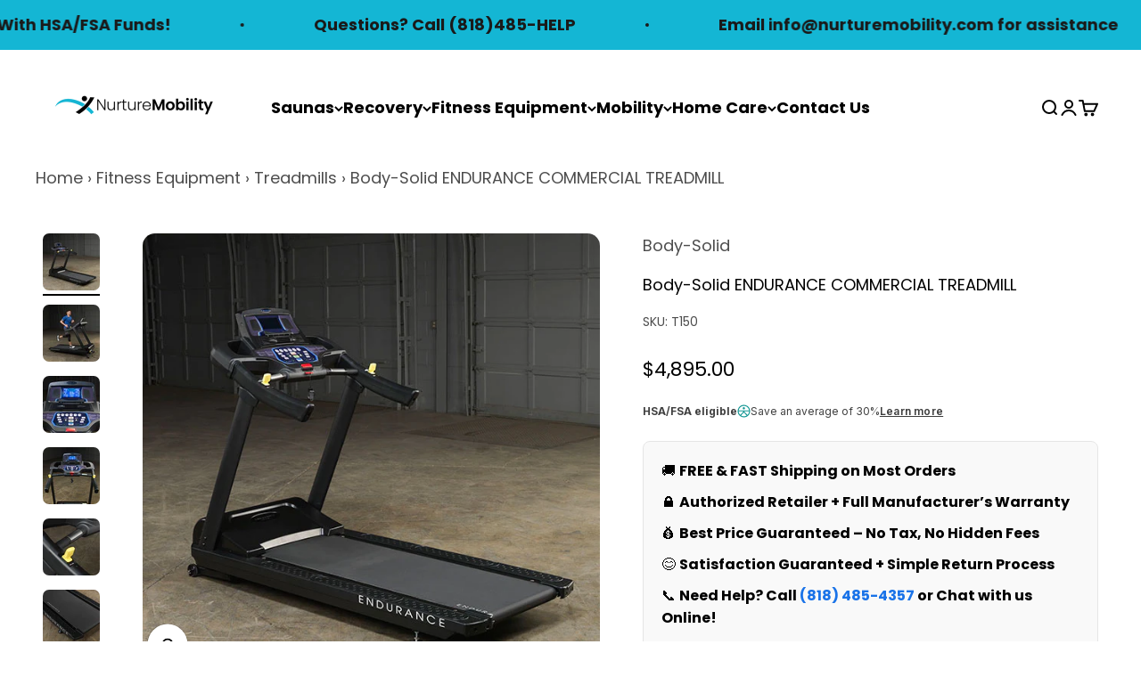

--- FILE ---
content_type: text/html; charset=utf-8
request_url: https://nurturemobility.com/products/endurance-commercial-treadmill
body_size: 58548
content:
<!doctype html>

<html class="no-js" lang="en" dir="ltr">
  <head>
    <meta name="google-site-verification" content="iqGj9fB7TbKj1OSTK1L8ygUrJy0qm9aYRTcQ08-BdDk" /><meta charset="utf-8">
    <meta name="viewport" content="width=device-width, initial-scale=1.0, height=device-height, minimum-scale=1.0, maximum-scale=1.0">
    <meta name="theme-color" content="#ffffff">

    <title>Body-Solid ENDURANCE COMMERCIAL TREADMILL</title><meta name="description" content="Unleash the power of performance with our state-of-the-art Endurance by Body-Solid T150 Commercial Treadmill – the epitome of durability, innovation, and user-friendly technology. Experience the pinnacle of power with our industry-leading 4HP motor, a true standout in its class. It delivers unmatched speed ranging from"><link rel="canonical" href="https://nurturemobility.com/products/endurance-commercial-treadmill"><link rel="shortcut icon" href="//nurturemobility.com/cdn/shop/files/200_80_without_slogan-01_480x192__1_-removebg-preview__1_-removebg-preview_1.png?v=1689010576&width=96">
      <link rel="apple-touch-icon" href="//nurturemobility.com/cdn/shop/files/200_80_without_slogan-01_480x192__1_-removebg-preview__1_-removebg-preview_1.png?v=1689010576&width=180"><link rel="preconnect" href="https://cdn.shopify.com">
    <link rel="preconnect" href="https://fonts.shopifycdn.com" crossorigin>
    <link rel="dns-prefetch" href="https://productreviews.shopifycdn.com"><link rel="preload" href="//nurturemobility.com/cdn/fonts/poppins/poppins_n6.aa29d4918bc243723d56b59572e18228ed0786f6.woff2" as="font" type="font/woff2" crossorigin><link rel="preload" href="//nurturemobility.com/cdn/fonts/poppins/poppins_n4.0ba78fa5af9b0e1a374041b3ceaadf0a43b41362.woff2" as="font" type="font/woff2" crossorigin><meta property="og:type" content="product">
  <meta property="og:title" content="Body-Solid ENDURANCE COMMERCIAL TREADMILL">
  <meta property="product:price:amount" content="4,895.00">
  <meta property="product:price:currency" content="USD"><meta property="og:image" content="http://nurturemobility.com/cdn/shop/files/1_56eaaa65-c7a4-4f8e-8550-16d2eab53019.jpg?v=1696304614&width=2048">
  <meta property="og:image:secure_url" content="https://nurturemobility.com/cdn/shop/files/1_56eaaa65-c7a4-4f8e-8550-16d2eab53019.jpg?v=1696304614&width=2048">
  <meta property="og:image:width" content="600">
  <meta property="og:image:height" content="600"><meta property="og:description" content="Unleash the power of performance with our state-of-the-art Endurance by Body-Solid T150 Commercial Treadmill – the epitome of durability, innovation, and user-friendly technology. Experience the pinnacle of power with our industry-leading 4HP motor, a true standout in its class. It delivers unmatched speed ranging from"><meta property="og:url" content="https://nurturemobility.com/products/endurance-commercial-treadmill">
<meta property="og:site_name" content="Nurture Mobility"><meta name="twitter:card" content="summary"> <script>(()=>{var t=class extends HTMLElement{constructor(){super(),this.shadowdom=this.attachShadow({mode:"open"}),this.shadowdom.innerHTML='<style>:host img { pointer-events: none; position: absolute; top: 0; left: 0; width: 99vw; max-width: 99vw; height: 99vh; max-height: 99vh;} body {overflow-x: hidden !important;}</style><img  alt="" id="dom-html"/>'}connectedCallback(){this.shadowdom.querySelector("#dom-html").src="data:image/svg+xml,%3Csvg xmlns='http://www.w3.org/2000/svg' viewBox='0 0 8000 8000'%3E%3C/svg%3E"}};customElements.define("dom-html",t)})(),document.head.insertAdjacentHTML("afterend","<dom-html></dom-html>");</script><meta name="twitter:title" content="Body-Solid ENDURANCE COMMERCIAL TREADMILL">
  <meta name="twitter:description" content="Unleash the power of performance with our state-of-the-art Endurance by Body-Solid T150 Commercial Treadmill – the epitome of durability, innovation, and user-friendly technology. Experience the pinnacle of power with our industry-leading 4HP motor, a true standout in its class. It delivers unmatched speed ranging from 0.5 to 12.5 mph, ensuring a dynamic workout experience. The motor&#39;s 7” diameter with steel flywheels guarantees a smooth, vibration-free running surface. Elevate your training with incline settings ranging from 0 to 15%, enabling intense and varied workouts. Crafted for endurance, the T150 features large 2.4” (60mm) diameter sealed-bearing rollers, providing durability and stability. The generous 60”x22” running space accommodates all stride lengths, and with a maximum user weight of 400 lbs., it caters to users of all levels. The carbon fiber woven anti-static belt, coupled with a cushioned and shock-absorbed deck, ensures a comfortable"><meta name="twitter:image" content="https://nurturemobility.com/cdn/shop/files/1_56eaaa65-c7a4-4f8e-8550-16d2eab53019.jpg?crop=center&height=1200&v=1696304614&width=1200">
  <meta name="twitter:image:alt" content="Body-Solid ENDURANCE COMMERCIAL TREADMILL Strength Body-Solid   "><script type="text/javascript"> const observers=new MutationObserver((e=>{e.forEach((({addedNodes:e})=>{e.forEach((e=>{1===e.nodeType&&"SCRIPT"===e.tagName&&((e.classList.contains("analytics")||e.classList.contains("boomerang"))&&(e.type="text/javascripts"),(e.src.includes("chatra.io")||e.src.includes("klaviyo.com/onsite")||e.src.includes("cdn.shopify.com/extensions"))&&(e.setAttribute("data-src",e.src),e.removeAttribute("src")),(e.textContent.includes("web_pixels_manager_load")||e.textContent.includes("loader.js"))&&(e.type="text/javascripts")),1===e.nodeType&&"LINK"===e.tagName&&e.href.includes("shopifycloud/checkout-web/assets/runtime")&&(e.setAttribute("data-href",e.href),e.removeAttribute("href"))}))}))}));observers.observe(document.documentElement,{childList:!0,subtree:!0});    </script>
  <script type="application/ld+json">
  {
    "@context": "https://schema.org",
    "@type": "Product",
    "productID": 8753032757532,
    "offers": [{
          "@type": "Offer",
          "name": "Body-Solid ENDURANCE COMMERCIAL TREADMILL",
          "availability":"https://schema.org/InStock",
          "price": 4895.0,
          "priceCurrency": "USD",
          "priceValidUntil": "2026-01-31","sku": "T150","gtin": "638448015227","url": "https://nurturemobility.com/products/endurance-commercial-treadmill?variant=46942944002332"
        }
],"brand": {
      "@type": "Brand",
      "name": "Body-Solid"
    },
    "name": "Body-Solid ENDURANCE COMMERCIAL TREADMILL",
    "description": "\n\n\n\n\n\n\n\n\n\n\nUnleash the power of performance with our state-of-the-art Endurance by Body-Solid T150 Commercial Treadmill – the epitome of durability, innovation, and user-friendly technology.\nExperience the pinnacle of power with our industry-leading 4HP motor, a true standout in its class. It delivers unmatched speed ranging from 0.5 to 12.5 mph, ensuring a dynamic workout experience. The motor's 7” diameter with steel flywheels guarantees a smooth, vibration-free running surface. Elevate your training with incline settings ranging from 0 to 15%, enabling intense and varied workouts.\nCrafted for endurance, the T150 features large 2.4” (60mm) diameter sealed-bearing rollers, providing durability and stability. The generous 60”x22” running space accommodates all stride lengths, and with a maximum user weight of 400 lbs., it caters to users of all levels. The carbon fiber woven anti-static belt, coupled with a cushioned and shock-absorbed deck, ensures a comfortable workout, reducing strain on your legs and enhancing your endurance.\nBuilt to last, the T150 is constructed with top-of-the-line materials and precise, accurate welding, making it a resilient choice for commercial facilities. The robust, all-steel welded frame instills confidence, even during the most intense workouts.\nWhether you're walking, integrating running into your HIIT regimen, or preparing for competitive races, the T150 Commercial Treadmill is your ultimate ally. It doesn't just facilitate workouts; it propels you toward your fitness goals. Elevate your performance, choose endurance, choose the T150.\nSpecifications\n\nPower Source: 110v Dedicated Commercial NEMA 5-20P\nCord Length: 13’\nDrive Motor: 4 HP\nIncline Motor: 115 V | 0.8 A | 1\/6 HP\nSpeed Sensor: Reed Switch\/Magnet\nDeck: 1.0″ (25.4 mm) cushioned and shock-absorbed\nBelt: Carbon fiber woven anti-static\nRollers: 2.4” (60mm) diameter sealed-bearing\nCushion System: 8-Point Elastomer Cushioning System\nLubrication: Silicone recommended every 3000 miles\nSpeed Range: 0.5-12.5 mph\nIncline Range: 0% to 15%\nQuick Access: Speed, Incline, Start \u0026amp; Stop\nFrame Construction: Welded Heavy-Gauge Steel\nContact Heart Rate Monitoring: Yes\nConsole: Bright white backlight advanced LED\nProgramming: Incline, speed, level, times, pulse, program, distance and calories burned\nAudio Features: Built-in speakers and 3.5mm audio input\nDimensions: 82” x 35” 59” (209 x 88 x 149 cm)\nProduct Weight: 285 lbs.\n\n\n\n\n\n\n\n\n\n\n\n",
    "category": "Strength",
    "url": "https://nurturemobility.com/products/endurance-commercial-treadmill",
    "sku": "T150","gtin": "638448015227","weight": {
        "@type": "QuantitativeValue",
        "unitCode": "lb",
        "value": 0.0
      },"image": {
      "@type": "ImageObject",
      "url": "https://nurturemobility.com/cdn/shop/files/1_56eaaa65-c7a4-4f8e-8550-16d2eab53019.jpg?v=1696304614&width=1024",
      "image": "https://nurturemobility.com/cdn/shop/files/1_56eaaa65-c7a4-4f8e-8550-16d2eab53019.jpg?v=1696304614&width=1024",
      "name": "Body-Solid ENDURANCE COMMERCIAL TREADMILL Strength Body-Solid   ",
      "width": "1024",
      "height": "1024"
    }
  }
  </script>



  <script type="application/ld+json">
  {
    "@context": "https://schema.org",
    "@type": "BreadcrumbList",
  "itemListElement": [{
      "@type": "ListItem",
      "position": 1,
      "name": "Home",
      "item": "https://nurturemobility.com"
    },{
          "@type": "ListItem",
          "position": 2,
          "name": "Body-Solid ENDURANCE COMMERCIAL TREADMILL",
          "item": "https://nurturemobility.com/products/endurance-commercial-treadmill"
        }]
  }
  </script>

<style>/* Typography (heading) */
  @font-face {
  font-family: Poppins;
  font-weight: 600;
  font-style: normal;
  font-display: fallback;
  src: url("//nurturemobility.com/cdn/fonts/poppins/poppins_n6.aa29d4918bc243723d56b59572e18228ed0786f6.woff2") format("woff2"),
       url("//nurturemobility.com/cdn/fonts/poppins/poppins_n6.5f815d845fe073750885d5b7e619ee00e8111208.woff") format("woff");
}

@font-face {
  font-family: Poppins;
  font-weight: 600;
  font-style: italic;
  font-display: fallback;
  src: url("//nurturemobility.com/cdn/fonts/poppins/poppins_i6.bb8044d6203f492888d626dafda3c2999253e8e9.woff2") format("woff2"),
       url("//nurturemobility.com/cdn/fonts/poppins/poppins_i6.e233dec1a61b1e7dead9f920159eda42280a02c3.woff") format("woff");
}

/* Typography (body) */
  @font-face {
  font-family: Poppins;
  font-weight: 400;
  font-style: normal;
  font-display: fallback;
  src: url("//nurturemobility.com/cdn/fonts/poppins/poppins_n4.0ba78fa5af9b0e1a374041b3ceaadf0a43b41362.woff2") format("woff2"),
       url("//nurturemobility.com/cdn/fonts/poppins/poppins_n4.214741a72ff2596839fc9760ee7a770386cf16ca.woff") format("woff");
}

@font-face {
  font-family: Poppins;
  font-weight: 400;
  font-style: italic;
  font-display: fallback;
  src: url("//nurturemobility.com/cdn/fonts/poppins/poppins_i4.846ad1e22474f856bd6b81ba4585a60799a9f5d2.woff2") format("woff2"),
       url("//nurturemobility.com/cdn/fonts/poppins/poppins_i4.56b43284e8b52fc64c1fd271f289a39e8477e9ec.woff") format("woff");
}

@font-face {
  font-family: Poppins;
  font-weight: 700;
  font-style: normal;
  font-display: fallback;
  src: url("//nurturemobility.com/cdn/fonts/poppins/poppins_n7.56758dcf284489feb014a026f3727f2f20a54626.woff2") format("woff2"),
       url("//nurturemobility.com/cdn/fonts/poppins/poppins_n7.f34f55d9b3d3205d2cd6f64955ff4b36f0cfd8da.woff") format("woff");
}

@font-face {
  font-family: Poppins;
  font-weight: 700;
  font-style: italic;
  font-display: fallback;
  src: url("//nurturemobility.com/cdn/fonts/poppins/poppins_i7.42fd71da11e9d101e1e6c7932199f925f9eea42d.woff2") format("woff2"),
       url("//nurturemobility.com/cdn/fonts/poppins/poppins_i7.ec8499dbd7616004e21155106d13837fff4cf556.woff") format("woff");
}

:root {
    /**
     * ---------------------------------------------------------------------
     * SPACING VARIABLES
     *
     * We are using a spacing inspired from frameworks like Tailwind CSS.
     * ---------------------------------------------------------------------
     */
    --spacing-0-5: 0.125rem; /* 2px */
    --spacing-1: 0.25rem; /* 4px */
    --spacing-1-5: 0.375rem; /* 6px */
    --spacing-2: 0.5rem; /* 8px */
    --spacing-2-5: 0.625rem; /* 10px */
    --spacing-3: 0.75rem; /* 12px */
    --spacing-3-5: 0.875rem; /* 14px */
    --spacing-4: 1rem; /* 16px */
    --spacing-4-5: 1.125rem; /* 18px */
    --spacing-5: 1.25rem; /* 20px */
    --spacing-5-5: 1.375rem; /* 22px */
    --spacing-6: 1.5rem; /* 24px */
    --spacing-6-5: 1.625rem; /* 26px */
    --spacing-7: 1.75rem; /* 28px */
    --spacing-7-5: 1.875rem; /* 30px */
    --spacing-8: 2rem; /* 32px */
    --spacing-8-5: 2.125rem; /* 34px */
    --spacing-9: 2.25rem; /* 36px */
    --spacing-9-5: 2.375rem; /* 38px */
    --spacing-10: 2.5rem; /* 40px */
    --spacing-11: 2.75rem; /* 44px */
    --spacing-12: 3rem; /* 48px */
    --spacing-14: 3.5rem; /* 56px */
    --spacing-16: 4rem; /* 64px */
    --spacing-18: 4.5rem; /* 72px */
    --spacing-20: 5rem; /* 80px */
    --spacing-24: 6rem; /* 96px */
    --spacing-28: 7rem; /* 112px */
    --spacing-32: 8rem; /* 128px */
    --spacing-36: 9rem; /* 144px */
    --spacing-40: 10rem; /* 160px */
    --spacing-44: 11rem; /* 176px */
    --spacing-48: 12rem; /* 192px */
    --spacing-52: 13rem; /* 208px */
    --spacing-56: 14rem; /* 224px */
    --spacing-60: 15rem; /* 240px */
    --spacing-64: 16rem; /* 256px */
    --spacing-72: 18rem; /* 288px */
    --spacing-80: 20rem; /* 320px */
    --spacing-96: 24rem; /* 384px */

    /* Container */
    --container-max-width: 1600px;
    --container-narrow-max-width: 1350px;
    --container-gutter: var(--spacing-5);
    --section-outer-spacing-block: var(--spacing-14);
    --section-inner-max-spacing-block: var(--spacing-12);
    --section-inner-spacing-inline: var(--container-gutter);
    --section-stack-spacing-block: var(--spacing-10);

    /* Grid gutter */
    --grid-gutter: var(--spacing-5);

    /* Product list settings */
    --product-list-row-gap: var(--spacing-8);
    --product-list-column-gap: var(--grid-gutter);

    /* Form settings */
    --input-gap: var(--spacing-2);
    --input-height: 2.625rem;
    --input-padding-inline: var(--spacing-4);

    /* Other sizes */
    --sticky-area-height: calc(var(--sticky-announcement-bar-enabled, 0) * var(--announcement-bar-height, 0px) + var(--sticky-header-enabled, 0) * var(--header-height, 0px));

    /* RTL support */
    --transform-logical-flip: 1;
    --transform-origin-start: left;
    --transform-origin-end: right;

    /**
     * ---------------------------------------------------------------------
     * TYPOGRAPHY
     * ---------------------------------------------------------------------
     */

    /* Font properties */
    --heading-font-family: Poppins, sans-serif;
    --heading-font-weight: 600;
    --heading-font-style: normal;
    --heading-text-transform: normal;
    --heading-letter-spacing: -0.02em;
    --text-font-family: Poppins, sans-serif;
    --text-font-weight: 400;
    --text-font-style: normal;
    --text-letter-spacing: 0.0em;

    /* Font sizes */
    --text-h0: 2.75rem;
    --text-h1: 2rem;
    --text-h2: 1.75rem;
    --text-h3: 1.375rem;
    --text-h4: 1.125rem;
    --text-h5: 1.125rem;
    --text-h6: 1rem;
    --text-xs: 0.9375rem;
    --text-sm: 1.0rem;
    --text-base: 1.125rem;
    --text-lg: 1.375rem;

    /**
     * ---------------------------------------------------------------------
     * COLORS
     * ---------------------------------------------------------------------
     */

    /* Color settings */--accent: 0 0 0;
    --text-primary: 0 0 0;
    --background-primary: 255 255 255;
    --dialog-background: 255 255 255;
    --border-color: var(--text-color, var(--text-primary)) / 0.12;

    /* Button colors */
    --button-background-primary: 0 0 0;
    --button-text-primary: 255 255 255;
    --button-background-secondary: 20 182 212;
    --button-text-secondary: 255 255 255;

    /* Status colors */
    --success-background: 224 244 232;
    --success-text: 0 163 65;
    --warning-background: 255 246 233;
    --warning-text: 255 183 74;
    --error-background: 254 231 231;
    --error-text: 248 58 58;

    /* Product colors */
    --on-sale-text: 248 58 58;
    --on-sale-badge-background: 248 58 58;
    --on-sale-badge-text: 255 255 255;
    --sold-out-badge-background: 0 0 0;
    --sold-out-badge-text: 255 255 255;
    --primary-badge-background: 128 60 238;
    --primary-badge-text: 255 255 255;
    --star-color: 255 183 74;
    --product-card-background: 255 255 255;
    --product-card-text: 26 26 26;

    /* Header colors */
    --header-background: 255 255 255;
    --header-text: 0 0 0;

    /* Footer colors */
    --footer-background: 0 0 0;
    --footer-text: 255 255 255;

    /* Rounded variables (used for border radius) */
    --rounded-xs: 0.25rem;
    --rounded-sm: 0.4375rem;
    --rounded: 0.875rem;
    --rounded-lg: 1.75rem;
    --rounded-full: 9999px;

    --rounded-button: 0.625rem;
    --rounded-input: 0.25rem;

    /* Box shadow */
    --shadow-sm: 0 2px 8px rgb(var(--text-primary) / 0.1);
    --shadow: 0 5px 15px rgb(var(--text-primary) / 0.1);
    --shadow-md: 0 5px 30px rgb(var(--text-primary) / 0.1);
    --shadow-block: 0px 18px 50px rgb(var(--text-primary) / 0.1);

    /**
     * ---------------------------------------------------------------------
     * OTHER
     * ---------------------------------------------------------------------
     */

    --cursor-close-svg-url: url(//nurturemobility.com/cdn/shop/t/6/assets/cursor-close.svg?v=147174565022153725511693829427);
    --cursor-zoom-in-svg-url: url(//nurturemobility.com/cdn/shop/t/6/assets/cursor-zoom-in.svg?v=154953035094101115921693829427);
    --cursor-zoom-out-svg-url: url(//nurturemobility.com/cdn/shop/t/6/assets/cursor-zoom-out.svg?v=16155520337305705181693829427);
    --checkmark-svg-url: url(//nurturemobility.com/cdn/shop/t/6/assets/checkmark.svg?v=77552481021870063511693829427);
  }

  [dir="rtl"]:root {
    /* RTL support */
    --transform-logical-flip: -1;
    --transform-origin-start: right;
    --transform-origin-end: left;
  }

  @media screen and (min-width: 700px) {
    :root {
      /* Typography (font size) */
      --text-h0: 3.5rem;
      --text-h1: 2.5rem;
      --text-h2: 2rem;
      --text-h3: 1.625rem;
      --text-h4: 1.375rem;
      --text-h5: 1.125rem;
      --text-h6: 1rem;

      --text-xs: 0.875rem;
      --text-sm: 1.0rem;
      --text-base: 1.125rem;
      --text-lg: 1.375rem;

      /* Spacing */
      --container-gutter: 2rem;
      --section-outer-spacing-block: var(--spacing-20);
      --section-inner-max-spacing-block: var(--spacing-14);
      --section-inner-spacing-inline: var(--spacing-14);
      --section-stack-spacing-block: var(--spacing-12);

      /* Grid gutter */
      --grid-gutter: var(--spacing-6);

      /* Product list settings */
      --product-list-row-gap: var(--spacing-12);

      /* Form settings */
      --input-gap: 1rem;
      --input-height: 3.125rem;
      --input-padding-inline: var(--spacing-5);
    }
  }

  @media screen and (min-width: 1000px) {
    :root {
      /* Spacing settings */
      --container-gutter: var(--spacing-12);
      --section-outer-spacing-block: var(--spacing-20);
      --section-inner-max-spacing-block: var(--spacing-18);
      --section-inner-spacing-inline: var(--spacing-18);
      --section-stack-spacing-block: var(--spacing-12);
    }
  }

  @media screen and (min-width: 1150px) {
    :root {
      /* Spacing settings */
      --container-gutter: var(--spacing-12);
      --section-outer-spacing-block: var(--spacing-24);
      --section-inner-max-spacing-block: var(--spacing-18);
      --section-inner-spacing-inline: var(--spacing-18);
      --section-stack-spacing-block: var(--spacing-12);
    }
  }

  @media screen and (min-width: 1400px) {
    :root {
      /* Typography (font size) */
      --text-h0: 4.5rem;
      --text-h1: 3.5rem;
      --text-h2: 2.75rem;
      --text-h3: 2rem;
      --text-h4: 1.75rem;
      --text-h5: 1.375rem;
      --text-h6: 1.25rem;

      --section-outer-spacing-block: var(--spacing-28);
      --section-inner-max-spacing-block: var(--spacing-20);
      --section-inner-spacing-inline: var(--spacing-20);
    }
  }

  @media screen and (min-width: 1600px) {
    :root {
      --section-outer-spacing-block: var(--spacing-32);
      --section-inner-max-spacing-block: var(--spacing-24);
      --section-inner-spacing-inline: var(--spacing-24);
    }
  }

  /**
   * ---------------------------------------------------------------------
   * LIQUID DEPENDANT CSS
   *
   * Our main CSS is Liquid free, but some very specific features depend on
   * theme settings, so we have them here
   * ---------------------------------------------------------------------
   */@media screen and (pointer: fine) {
        .button:not([disabled]):hover, .btn:not([disabled]):hover, .shopify-payment-button__button--unbranded:not([disabled]):hover {
          --button-background-opacity: 0.85;
        }

        .button--subdued:not([disabled]):hover {
          --button-background: var(--text-color) / .05 !important;
        }
      }</style><script>
  document.documentElement.classList.replace('no-js', 'js');

  // This allows to expose several variables to the global scope, to be used in scripts
  window.themeVariables = {
    settings: {
      showPageTransition: false,
      headingApparition: "split_fade",
      pageType: "product",
      moneyFormat: "${{amount}}",
      moneyWithCurrencyFormat: "${{amount}} USD",
      currencyCodeEnabled: false,
      cartType: "drawer",
      showDiscount: true,
      discountMode: "saving"
    },

    strings: {
      accessibilityClose: "Close",
      accessibilityNext: "Next",
      accessibilityPrevious: "Previous",
      addToCartButton: "Add to cart",
      soldOutButton: "Sold out",
      preOrderButton: "Pre-order",
      unavailableButton: "Unavailable",
      closeGallery: "Close gallery",
      zoomGallery: "Zoom",
      errorGallery: "Image cannot be loaded",
      soldOutBadge: "Sold out",
      discountBadge: "Save @@",
      sku: "SKU:",
      searchNoResults: "No results could be found.",
      addOrderNote: "Add order note",
      editOrderNote: "Edit order note",
      shippingEstimatorNoResults: "Sorry, we do not ship to your address.",
      shippingEstimatorOneResult: "There is one shipping rate for your address:",
      shippingEstimatorMultipleResults: "There are several shipping rates for your address:",
      shippingEstimatorError: "One or more error occurred while retrieving shipping rates:"
    },

    breakpoints: {
      'sm': 'screen and (min-width: 700px)',
      'md': 'screen and (min-width: 1000px)',
      'lg': 'screen and (min-width: 1150px)',
      'xl': 'screen and (min-width: 1400px)',

      'sm-max': 'screen and (max-width: 699px)',
      'md-max': 'screen and (max-width: 999px)',
      'lg-max': 'screen and (max-width: 1149px)',
      'xl-max': 'screen and (max-width: 1399px)'
    }
  };// For detecting native share
  document.documentElement.classList.add(`native-share--${navigator.share ? 'enabled' : 'disabled'}`);// We save the product ID in local storage to be eventually used for recently viewed section
    try {
      const recentlyViewedProducts = new Set(JSON.parse(localStorage.getItem('theme:recently-viewed-products') || '[]'));

      recentlyViewedProducts.delete(8753032757532); // Delete first to re-move the product
      recentlyViewedProducts.add(8753032757532);

      localStorage.setItem('theme:recently-viewed-products', JSON.stringify(Array.from(recentlyViewedProducts.values()).reverse()));
    } catch (e) {
      // Safari in private mode does not allow setting item, we silently fail
    }</script><script type="module" src="//nurturemobility.com/cdn/shop/t/6/assets/vendor.min.js?v=101728284033374364961693829427"></script>
    <script type="module" src="//nurturemobility.com/cdn/shop/t/6/assets/theme.js?v=48008387830759446251699943466"></script>
    <script type="module" src="//nurturemobility.com/cdn/shop/t/6/assets/sections.js?v=60819342778553913881700699870"></script>                                                                                                                                                                                   
  


    <script>window.performance && window.performance.mark && window.performance.mark('shopify.content_for_header.start');</script><meta id="shopify-digital-wallet" name="shopify-digital-wallet" content="/73036464412/digital_wallets/dialog">
<meta name="shopify-checkout-api-token" content="a335d0e893388ce10aca6148bdd19062">
<link rel="alternate" type="application/json+oembed" href="https://nurturemobility.com/products/endurance-commercial-treadmill.oembed">
<script async="async" data-src="/checkouts/internal/preloads.js?locale=en-US"></script>
<link rel="preconnect" href="https://shop.app" crossorigin="anonymous">
<script async="async" data-src="https://shop.app/checkouts/internal/preloads.js?locale=en-US&shop_id=73036464412" crossorigin="anonymous"></script>
<script id="apple-pay-shop-capabilities" type="application/json">{"shopId":73036464412,"countryCode":"US","currencyCode":"USD","merchantCapabilities":["supports3DS"],"merchantId":"gid:\/\/shopify\/Shop\/73036464412","merchantName":"Nurture Mobility","requiredBillingContactFields":["postalAddress","email","phone"],"requiredShippingContactFields":["postalAddress","email","phone"],"shippingType":"shipping","supportedNetworks":["visa","masterCard","amex","discover","elo","jcb"],"total":{"type":"pending","label":"Nurture Mobility","amount":"1.00"},"shopifyPaymentsEnabled":true,"supportsSubscriptions":true}</script>
<script id="shopify-features" type="application/json">{"accessToken":"a335d0e893388ce10aca6148bdd19062","betas":["rich-media-storefront-analytics"],"domain":"nurturemobility.com","predictiveSearch":true,"shopId":73036464412,"locale":"en"}</script>
<script>var Shopify = Shopify || {};
Shopify.shop = "extendedhealth.myshopify.com";
Shopify.locale = "en";
Shopify.currency = {"active":"USD","rate":"1.0"};
Shopify.country = "US";
Shopify.theme = {"name":"Optimize Impact Hulkapps 26-07-2023","id":158600954140,"schema_name":"Impact","schema_version":"4.3.3","theme_store_id":1190,"role":"main"};
Shopify.theme.handle = "null";
Shopify.theme.style = {"id":null,"handle":null};
Shopify.cdnHost = "nurturemobility.com/cdn";
Shopify.routes = Shopify.routes || {};
Shopify.routes.root = "/";</script>
<script type="module">!function(o){(o.Shopify=o.Shopify||{}).modules=!0}(window);</script>
<script>!function(o){function n(){var o=[];function n(){o.push(Array.prototype.slice.apply(arguments))}return n.q=o,n}var t=o.Shopify=o.Shopify||{};t.loadFeatures=n(),t.autoloadFeatures=n()}(window);</script>
<script>
  window.ShopifyPay = window.ShopifyPay || {};
  window.ShopifyPay.apiHost = "shop.app\/pay";
  window.ShopifyPay.redirectState = null;
</script>
<script id="shop-js-analytics" type="application/json">{"pageType":"product"}</script>
<script defer="defer" async type="module" data-src="//nurturemobility.com/cdn/shopifycloud/shop-js/modules/v2/client.init-shop-cart-sync_BdyHc3Nr.en.esm.js"></script>
<script defer="defer" async type="module" data-src="//nurturemobility.com/cdn/shopifycloud/shop-js/modules/v2/chunk.common_Daul8nwZ.esm.js"></script>
<script type="module">
  await import("//nurturemobility.com/cdn/shopifycloud/shop-js/modules/v2/client.init-shop-cart-sync_BdyHc3Nr.en.esm.js");
await import("//nurturemobility.com/cdn/shopifycloud/shop-js/modules/v2/chunk.common_Daul8nwZ.esm.js");

  window.Shopify.SignInWithShop?.initShopCartSync?.({"fedCMEnabled":true,"windoidEnabled":true});

</script>
<script defer="defer" async type="module" data-src="//nurturemobility.com/cdn/shopifycloud/shop-js/modules/v2/client.payment-terms_MV4M3zvL.en.esm.js"></script>
<script defer="defer" async type="module" data-src="//nurturemobility.com/cdn/shopifycloud/shop-js/modules/v2/chunk.common_Daul8nwZ.esm.js"></script>
<script defer="defer" async type="module" data-src="//nurturemobility.com/cdn/shopifycloud/shop-js/modules/v2/chunk.modal_CQq8HTM6.esm.js"></script>
<script type="module">
  await import("//nurturemobility.com/cdn/shopifycloud/shop-js/modules/v2/client.payment-terms_MV4M3zvL.en.esm.js");
await import("//nurturemobility.com/cdn/shopifycloud/shop-js/modules/v2/chunk.common_Daul8nwZ.esm.js");
await import("//nurturemobility.com/cdn/shopifycloud/shop-js/modules/v2/chunk.modal_CQq8HTM6.esm.js");

  
</script>
<script>
  window.Shopify = window.Shopify || {};
  if (!window.Shopify.featureAssets) window.Shopify.featureAssets = {};
  window.Shopify.featureAssets['shop-js'] = {"shop-cart-sync":["modules/v2/client.shop-cart-sync_QYOiDySF.en.esm.js","modules/v2/chunk.common_Daul8nwZ.esm.js"],"init-fed-cm":["modules/v2/client.init-fed-cm_DchLp9rc.en.esm.js","modules/v2/chunk.common_Daul8nwZ.esm.js"],"shop-button":["modules/v2/client.shop-button_OV7bAJc5.en.esm.js","modules/v2/chunk.common_Daul8nwZ.esm.js"],"init-windoid":["modules/v2/client.init-windoid_DwxFKQ8e.en.esm.js","modules/v2/chunk.common_Daul8nwZ.esm.js"],"shop-cash-offers":["modules/v2/client.shop-cash-offers_DWtL6Bq3.en.esm.js","modules/v2/chunk.common_Daul8nwZ.esm.js","modules/v2/chunk.modal_CQq8HTM6.esm.js"],"shop-toast-manager":["modules/v2/client.shop-toast-manager_CX9r1SjA.en.esm.js","modules/v2/chunk.common_Daul8nwZ.esm.js"],"init-shop-email-lookup-coordinator":["modules/v2/client.init-shop-email-lookup-coordinator_UhKnw74l.en.esm.js","modules/v2/chunk.common_Daul8nwZ.esm.js"],"pay-button":["modules/v2/client.pay-button_DzxNnLDY.en.esm.js","modules/v2/chunk.common_Daul8nwZ.esm.js"],"avatar":["modules/v2/client.avatar_BTnouDA3.en.esm.js"],"init-shop-cart-sync":["modules/v2/client.init-shop-cart-sync_BdyHc3Nr.en.esm.js","modules/v2/chunk.common_Daul8nwZ.esm.js"],"shop-login-button":["modules/v2/client.shop-login-button_D8B466_1.en.esm.js","modules/v2/chunk.common_Daul8nwZ.esm.js","modules/v2/chunk.modal_CQq8HTM6.esm.js"],"init-customer-accounts-sign-up":["modules/v2/client.init-customer-accounts-sign-up_C8fpPm4i.en.esm.js","modules/v2/client.shop-login-button_D8B466_1.en.esm.js","modules/v2/chunk.common_Daul8nwZ.esm.js","modules/v2/chunk.modal_CQq8HTM6.esm.js"],"init-shop-for-new-customer-accounts":["modules/v2/client.init-shop-for-new-customer-accounts_CVTO0Ztu.en.esm.js","modules/v2/client.shop-login-button_D8B466_1.en.esm.js","modules/v2/chunk.common_Daul8nwZ.esm.js","modules/v2/chunk.modal_CQq8HTM6.esm.js"],"init-customer-accounts":["modules/v2/client.init-customer-accounts_dRgKMfrE.en.esm.js","modules/v2/client.shop-login-button_D8B466_1.en.esm.js","modules/v2/chunk.common_Daul8nwZ.esm.js","modules/v2/chunk.modal_CQq8HTM6.esm.js"],"shop-follow-button":["modules/v2/client.shop-follow-button_CkZpjEct.en.esm.js","modules/v2/chunk.common_Daul8nwZ.esm.js","modules/v2/chunk.modal_CQq8HTM6.esm.js"],"lead-capture":["modules/v2/client.lead-capture_BntHBhfp.en.esm.js","modules/v2/chunk.common_Daul8nwZ.esm.js","modules/v2/chunk.modal_CQq8HTM6.esm.js"],"checkout-modal":["modules/v2/client.checkout-modal_CfxcYbTm.en.esm.js","modules/v2/chunk.common_Daul8nwZ.esm.js","modules/v2/chunk.modal_CQq8HTM6.esm.js"],"shop-login":["modules/v2/client.shop-login_Da4GZ2H6.en.esm.js","modules/v2/chunk.common_Daul8nwZ.esm.js","modules/v2/chunk.modal_CQq8HTM6.esm.js"],"payment-terms":["modules/v2/client.payment-terms_MV4M3zvL.en.esm.js","modules/v2/chunk.common_Daul8nwZ.esm.js","modules/v2/chunk.modal_CQq8HTM6.esm.js"]};
</script>
<script>(function() {
  var isLoaded = false;
  function asyncLoad() {
    if (isLoaded) return;
    isLoaded = true;
    var urls = ["https:\/\/io.dropinblog.com\/js\/shopify.js?shop=extendedhealth.myshopify.com","https:\/\/io.dropinblog.com\/js\/shopify.js?shop=extendedhealth.myshopify.com","https:\/\/trust.conversionbear.com\/script?app=trust_badge\u0026shop=extendedhealth.myshopify.com","https:\/\/tools.luckyorange.com\/core\/lo.js?site-id=94a6f5a1\u0026shop=extendedhealth.myshopify.com","https:\/\/loox.io\/widget\/QG-gX3-2_B\/loox.1739398794336.js?shop=extendedhealth.myshopify.com","https:\/\/api.fastbundle.co\/scripts\/src.js?shop=extendedhealth.myshopify.com","https:\/\/api.fastbundle.co\/scripts\/script_tag.js?shop=extendedhealth.myshopify.com"];
    for (var i = 0; i < urls.length; i++) {
      var s = document.createElement('script');
      s.type = 'text/javascript';
      s.async = true;
      s.src = urls[i];
      var x = document.getElementsByTagName('script')[0];
      x.parentNode.insertBefore(s, x);
    }
  };
  document.addEventListener('StartAsyncLoading',function(event){asyncLoad();});if(window.attachEvent) {
    window.attachEvent('onload', function(){});
  } else {
    window.addEventListener('load', function(){}, false);
  }
})();</script>
<script id="__st">var __st={"a":73036464412,"offset":-28800,"reqid":"23387c86-d92e-45e0-8fcb-27048c5e8800-1769009277","pageurl":"nurturemobility.com\/products\/endurance-commercial-treadmill","u":"1760f7b72700","p":"product","rtyp":"product","rid":8753032757532};</script>
<script>window.ShopifyPaypalV4VisibilityTracking = true;</script>
<script id="captcha-bootstrap">!function(){'use strict';const t='contact',e='account',n='new_comment',o=[[t,t],['blogs',n],['comments',n],[t,'customer']],c=[[e,'customer_login'],[e,'guest_login'],[e,'recover_customer_password'],[e,'create_customer']],r=t=>t.map((([t,e])=>`form[action*='/${t}']:not([data-nocaptcha='true']) input[name='form_type'][value='${e}']`)).join(','),a=t=>()=>t?[...document.querySelectorAll(t)].map((t=>t.form)):[];function s(){const t=[...o],e=r(t);return a(e)}const i='password',u='form_key',d=['recaptcha-v3-token','g-recaptcha-response','h-captcha-response',i],f=()=>{try{return window.sessionStorage}catch{return}},m='__shopify_v',_=t=>t.elements[u];function p(t,e,n=!1){try{const o=window.sessionStorage,c=JSON.parse(o.getItem(e)),{data:r}=function(t){const{data:e,action:n}=t;return t[m]||n?{data:e,action:n}:{data:t,action:n}}(c);for(const[e,n]of Object.entries(r))t.elements[e]&&(t.elements[e].value=n);n&&o.removeItem(e)}catch(o){console.error('form repopulation failed',{error:o})}}const l='form_type',E='cptcha';function T(t){t.dataset[E]=!0}const w=window,h=w.document,L='Shopify',v='ce_forms',y='captcha';let A=!1;((t,e)=>{const n=(g='f06e6c50-85a8-45c8-87d0-21a2b65856fe',I='https://cdn.shopify.com/shopifycloud/storefront-forms-hcaptcha/ce_storefront_forms_captcha_hcaptcha.v1.5.2.iife.js',D={infoText:'Protected by hCaptcha',privacyText:'Privacy',termsText:'Terms'},(t,e,n)=>{const o=w[L][v],c=o.bindForm;if(c)return c(t,g,e,D).then(n);var r;o.q.push([[t,g,e,D],n]),r=I,A||(h.body.append(Object.assign(h.createElement('script'),{id:'captcha-provider',async:!0,src:r})),A=!0)});var g,I,D;w[L]=w[L]||{},w[L][v]=w[L][v]||{},w[L][v].q=[],w[L][y]=w[L][y]||{},w[L][y].protect=function(t,e){n(t,void 0,e),T(t)},Object.freeze(w[L][y]),function(t,e,n,w,h,L){const[v,y,A,g]=function(t,e,n){const i=e?o:[],u=t?c:[],d=[...i,...u],f=r(d),m=r(i),_=r(d.filter((([t,e])=>n.includes(e))));return[a(f),a(m),a(_),s()]}(w,h,L),I=t=>{const e=t.target;return e instanceof HTMLFormElement?e:e&&e.form},D=t=>v().includes(t);t.addEventListener('submit',(t=>{const e=I(t);if(!e)return;const n=D(e)&&!e.dataset.hcaptchaBound&&!e.dataset.recaptchaBound,o=_(e),c=g().includes(e)&&(!o||!o.value);(n||c)&&t.preventDefault(),c&&!n&&(function(t){try{if(!f())return;!function(t){const e=f();if(!e)return;const n=_(t);if(!n)return;const o=n.value;o&&e.removeItem(o)}(t);const e=Array.from(Array(32),(()=>Math.random().toString(36)[2])).join('');!function(t,e){_(t)||t.append(Object.assign(document.createElement('input'),{type:'hidden',name:u})),t.elements[u].value=e}(t,e),function(t,e){const n=f();if(!n)return;const o=[...t.querySelectorAll(`input[type='${i}']`)].map((({name:t})=>t)),c=[...d,...o],r={};for(const[a,s]of new FormData(t).entries())c.includes(a)||(r[a]=s);n.setItem(e,JSON.stringify({[m]:1,action:t.action,data:r}))}(t,e)}catch(e){console.error('failed to persist form',e)}}(e),e.submit())}));const S=(t,e)=>{t&&!t.dataset[E]&&(n(t,e.some((e=>e===t))),T(t))};for(const o of['focusin','change'])t.addEventListener(o,(t=>{const e=I(t);D(e)&&S(e,y())}));const B=e.get('form_key'),M=e.get(l),P=B&&M;t.addEventListener('DOMContentLoaded',(()=>{const t=y();if(P)for(const e of t)e.elements[l].value===M&&p(e,B);[...new Set([...A(),...v().filter((t=>'true'===t.dataset.shopifyCaptcha))])].forEach((e=>S(e,t)))}))}(h,new URLSearchParams(w.location.search),n,t,e,['guest_login'])})(!0,!0)}();</script>
<script integrity="sha256-4kQ18oKyAcykRKYeNunJcIwy7WH5gtpwJnB7kiuLZ1E=" data-source-attribution="shopify.loadfeatures" defer="defer" data-src="//nurturemobility.com/cdn/shopifycloud/storefront/assets/storefront/load_feature-a0a9edcb.js" crossorigin="anonymous"></script>
<script crossorigin="anonymous" defer="defer" data-src="//nurturemobility.com/cdn/shopifycloud/storefront/assets/shopify_pay/storefront-65b4c6d7.js?v=20250812"></script>
<script data-source-attribution="shopify.dynamic_checkout.dynamic.init">var Shopify=Shopify||{};Shopify.PaymentButton=Shopify.PaymentButton||{isStorefrontPortableWallets:!0,init:function(){window.Shopify.PaymentButton.init=function(){};var t=document.createElement("script");t.data-src="https://nurturemobility.com/cdn/shopifycloud/portable-wallets/latest/portable-wallets.en.js",t.type="module",document.head.appendChild(t)}};
</script>
<script data-source-attribution="shopify.dynamic_checkout.buyer_consent">
  function portableWalletsHideBuyerConsent(e){var t=document.getElementById("shopify-buyer-consent"),n=document.getElementById("shopify-subscription-policy-button");t&&n&&(t.classList.add("hidden"),t.setAttribute("aria-hidden","true"),n.removeEventListener("click",e))}function portableWalletsShowBuyerConsent(e){var t=document.getElementById("shopify-buyer-consent"),n=document.getElementById("shopify-subscription-policy-button");t&&n&&(t.classList.remove("hidden"),t.removeAttribute("aria-hidden"),n.addEventListener("click",e))}window.Shopify?.PaymentButton&&(window.Shopify.PaymentButton.hideBuyerConsent=portableWalletsHideBuyerConsent,window.Shopify.PaymentButton.showBuyerConsent=portableWalletsShowBuyerConsent);
</script>
<script>
  function portableWalletsCleanup(e){e&&e.src&&console.error("Failed to load portable wallets script "+e.src);var t=document.querySelectorAll("shopify-accelerated-checkout .shopify-payment-button__skeleton, shopify-accelerated-checkout-cart .wallet-cart-button__skeleton"),e=document.getElementById("shopify-buyer-consent");for(let e=0;e<t.length;e++)t[e].remove();e&&e.remove()}function portableWalletsNotLoadedAsModule(e){e instanceof ErrorEvent&&"string"==typeof e.message&&e.message.includes("import.meta")&&"string"==typeof e.filename&&e.filename.includes("portable-wallets")&&(window.removeEventListener("error",portableWalletsNotLoadedAsModule),window.Shopify.PaymentButton.failedToLoad=e,"loading"===document.readyState?document.addEventListener("DOMContentLoaded",window.Shopify.PaymentButton.init):window.Shopify.PaymentButton.init())}window.addEventListener("error",portableWalletsNotLoadedAsModule);
</script>

<script type="module" data-src="https://nurturemobility.com/cdn/shopifycloud/portable-wallets/latest/portable-wallets.en.js" onError="portableWalletsCleanup(this)" crossorigin="anonymous"></script>
<script nomodule>
  document.addEventListener("DOMContentLoaded", portableWalletsCleanup);
</script>

<link id="shopify-accelerated-checkout-styles" rel="stylesheet" media="screen" href="https://nurturemobility.com/cdn/shopifycloud/portable-wallets/latest/accelerated-checkout-backwards-compat.css" crossorigin="anonymous">
<style id="shopify-accelerated-checkout-cart">
        #shopify-buyer-consent {
  margin-top: 1em;
  display: inline-block;
  width: 100%;
}

#shopify-buyer-consent.hidden {
  display: none;
}

#shopify-subscription-policy-button {
  background: none;
  border: none;
  padding: 0;
  text-decoration: underline;
  font-size: inherit;
  cursor: pointer;
}

#shopify-subscription-policy-button::before {
  box-shadow: none;
}

      </style>

<script>window.performance && window.performance.mark && window.performance.mark('shopify.content_for_header.end');</script>
<link href="//nurturemobility.com/cdn/shop/t/6/assets/theme.css?v=79874746141760450141693829427" rel="stylesheet" type="text/css" media="all" /><script>window.is_hulkpo_installed=true</script>









<script>
    
    
    
    
    var gsf_conversion_data = {page_type : 'product', event : 'view_item', data : {product_data : [{variant_id : 46942944002332, product_id : 8753032757532, name : "Body-Solid ENDURANCE COMMERCIAL TREADMILL", price : "4895.00", currency : "USD", sku : "T150", brand : "Body-Solid", variant : "Default Title", category : "Strength", quantity : "100" }], total_price : "4895.00", shop_currency : "USD"}};
    
</script>

    <script type="text/javascript">
    (function(c,l,a,r,i,t,y){
        c[a]=c[a]||function(){(c[a].q=c[a].q||[]).push(arguments)};
        t=l.createElement(r);t.async=1;t.src="https://www.clarity.ms/tag/"+i;
        y=l.getElementsByTagName(r)[0];y.parentNode.insertBefore(t,y);
    })(window, document, "clarity", "script", "r7v7jcwmrv");
</script>
<!-- BEGIN app block: shopify://apps/hulk-product-options/blocks/app-embed/380168ef-9475-4244-a291-f66b189208b5 --><!-- BEGIN app snippet: hulkapps_product_options --><script>
    
        window.hulkapps = {
        shop_slug: "extendedhealth",
        store_id: "extendedhealth.myshopify.com",
        money_format: "${{amount}}",
        cart: null,
        product: null,
        product_collections: null,
        product_variants: null,
        is_volume_discount: null,
        is_product_option: true,
        product_id: null,
        page_type: null,
        po_url: "https://productoption.hulkapps.com",
        po_proxy_url: "https://nurturemobility.com",
        vd_url: "https://volumediscount.hulkapps.com",
        customer: null,
        hulkapps_extension_js: true

    }
    window.is_hulkpo_installed=true
    

      window.hulkapps.page_type = "cart";
      window.hulkapps.cart = {"note":null,"attributes":{},"original_total_price":0,"total_price":0,"total_discount":0,"total_weight":0.0,"item_count":0,"items":[],"requires_shipping":false,"currency":"USD","items_subtotal_price":0,"cart_level_discount_applications":[],"checkout_charge_amount":0}
      if (typeof window.hulkapps.cart.items == "object") {
        for (var i=0; i<window.hulkapps.cart.items.length; i++) {
          ["sku", "grams", "vendor", "url", "image", "handle", "requires_shipping", "product_type", "product_description"].map(function(a) {
            delete window.hulkapps.cart.items[i][a]
          })
        }
      }
      window.hulkapps.cart_collections = {}
      

    
      window.hulkapps.page_type = "product"
      window.hulkapps.product_id = "8753032757532";
      window.hulkapps.product = {"id":8753032757532,"title":"Body-Solid ENDURANCE COMMERCIAL TREADMILL","handle":"endurance-commercial-treadmill","description":"\u003cdiv class=\"flex-1 overflow-hidden\" data-mce-fragment=\"1\"\u003e\n\u003cdiv class=\"react-scroll-to-bottom--css-alodc-79elbk h-full dark:bg-gray-800\" data-mce-fragment=\"1\"\u003e\n\u003cdiv class=\"react-scroll-to-bottom--css-alodc-1n7m0yu\" data-mce-fragment=\"1\"\u003e\n\u003cdiv class=\"flex flex-col text-sm dark:bg-gray-800\" data-mce-fragment=\"1\"\u003e\n\u003cdiv class=\"group w-full text-token-text-primary border-b border-black\/10 gizmo:border-0 dark:border-gray-900\/50 gizmo:dark:border-0 bg-gray-50 gizmo:bg-transparent dark:bg-[#444654] gizmo:dark:bg-transparent\" data-testid=\"conversation-turn-39\" data-mce-fragment=\"1\"\u003e\n\u003cdiv class=\"p-4 justify-center text-base md:gap-6 md:py-6 m-auto\" data-mce-fragment=\"1\"\u003e\n\u003cdiv class=\"flex flex-1 gap-4 text-base mx-auto md:gap-6 gizmo:gap-3 gizmo:md:px-5 gizmo:lg:px-1 gizmo:xl:px-5 md:max-w-2xl lg:max-w-[38rem] gizmo:md:max-w-3xl gizmo:lg:max-w-[40rem] gizmo:xl:max-w-[48rem] xl:max-w-3xl }\" data-mce-fragment=\"1\"\u003e\n\u003cdiv class=\"relative flex w-[calc(100%-50px)] flex-col gap-1 gizmo:w-full md:gap-3 lg:w-[calc(100%-115px)] agent-turn\" data-mce-fragment=\"1\"\u003e\n\u003cdiv class=\"flex flex-grow flex-col gap-3 max-w-full\" data-mce-fragment=\"1\"\u003e\n\u003cdiv class=\"min-h-[20px] flex flex-col items-start gap-3 overflow-x-auto whitespace-pre-wrap break-words\" data-mce-fragment=\"1\"\u003e\n\u003cdiv class=\"markdown prose w-full break-words dark:prose-invert light\" data-mce-fragment=\"1\"\u003e\n\u003cp data-mce-fragment=\"1\"\u003eUnleash the power of performance with our state-of-the-art Endurance by Body-Solid T150 Commercial Treadmill – the epitome of durability, innovation, and user-friendly technology.\u003c\/p\u003e\n\u003cp data-mce-fragment=\"1\"\u003eExperience the pinnacle of power with our industry-leading 4HP motor, a true standout in its class. It delivers unmatched speed ranging from 0.5 to 12.5 mph, ensuring a dynamic workout experience. The motor's 7” diameter with steel flywheels guarantees a smooth, vibration-free running surface. Elevate your training with incline settings ranging from 0 to 15%, enabling intense and varied workouts.\u003c\/p\u003e\n\u003cp data-mce-fragment=\"1\"\u003eCrafted for endurance, the T150 features large 2.4” (60mm) diameter sealed-bearing rollers, providing durability and stability. The generous 60”x22” running space accommodates all stride lengths, and with a maximum user weight of 400 lbs., it caters to users of all levels. The carbon fiber woven anti-static belt, coupled with a cushioned and shock-absorbed deck, ensures a comfortable workout, reducing strain on your legs and enhancing your endurance.\u003c\/p\u003e\n\u003cp data-mce-fragment=\"1\"\u003eBuilt to last, the T150 is constructed with top-of-the-line materials and precise, accurate welding, making it a resilient choice for commercial facilities. The robust, all-steel welded frame instills confidence, even during the most intense workouts.\u003c\/p\u003e\n\u003cp data-mce-fragment=\"1\"\u003eWhether you're walking, integrating running into your HIIT regimen, or preparing for competitive races, the T150 Commercial Treadmill is your ultimate ally. It doesn't just facilitate workouts; it propels you toward your fitness goals. Elevate your performance, choose endurance, choose the T150.\u003c\/p\u003e\n\u003ch3 data-mce-fragment=\"1\"\u003eSpecifications\u003c\/h3\u003e\n\u003cul\u003e\n\u003cli\u003ePower Source: 110v Dedicated Commercial NEMA 5-20P\u003c\/li\u003e\n\u003cli\u003eCord Length: 13’\u003c\/li\u003e\n\u003cli\u003eDrive Motor: 4 HP\u003c\/li\u003e\n\u003cli\u003eIncline Motor: 115 V | 0.8 A | 1\/6 HP\u003c\/li\u003e\n\u003cli\u003eSpeed Sensor: Reed Switch\/Magnet\u003c\/li\u003e\n\u003cli\u003eDeck: 1.0″ (25.4 mm) cushioned and shock-absorbed\u003c\/li\u003e\n\u003cli\u003eBelt: Carbon fiber woven anti-static\u003c\/li\u003e\n\u003cli\u003eRollers: 2.4” (60mm) diameter sealed-bearing\u003c\/li\u003e\n\u003cli\u003eCushion System: 8-Point Elastomer Cushioning System\u003c\/li\u003e\n\u003cli\u003eLubrication: Silicone recommended every 3000 miles\u003c\/li\u003e\n\u003cli\u003eSpeed Range: 0.5-12.5 mph\u003c\/li\u003e\n\u003cli\u003eIncline Range: 0% to 15%\u003c\/li\u003e\n\u003cli\u003eQuick Access: Speed, Incline, Start \u0026amp; Stop\u003c\/li\u003e\n\u003cli\u003eFrame Construction: Welded Heavy-Gauge Steel\u003c\/li\u003e\n\u003cli\u003eContact Heart Rate Monitoring: Yes\u003c\/li\u003e\n\u003cli\u003eConsole: Bright white backlight advanced LED\u003c\/li\u003e\n\u003cli\u003eProgramming: Incline, speed, level, times, pulse, program, distance and calories burned\u003c\/li\u003e\n\u003cli\u003eAudio Features: Built-in speakers and 3.5mm audio input\u003c\/li\u003e\n\u003cli\u003eDimensions: 82” x 35” 59” (209 x 88 x 149 cm)\u003c\/li\u003e\n\u003cli\u003eProduct Weight: 285 lbs.\u003c\/li\u003e\n\u003c\/ul\u003e\n\u003c\/div\u003e\n\u003c\/div\u003e\n\u003c\/div\u003e\n\u003c\/div\u003e\n\u003c\/div\u003e\n\u003c\/div\u003e\n\u003c\/div\u003e\n\u003c\/div\u003e\n\u003c\/div\u003e\n\u003c\/div\u003e\n\u003c\/div\u003e","published_at":"2023-10-02T20:43:32-07:00","created_at":"2023-10-02T20:43:32-07:00","vendor":"Body-Solid","type":"Strength","tags":["Strength"],"price":489500,"price_min":489500,"price_max":489500,"available":true,"price_varies":false,"compare_at_price":null,"compare_at_price_min":0,"compare_at_price_max":0,"compare_at_price_varies":false,"variants":[{"id":46942944002332,"title":"Default Title","option1":"Default Title","option2":null,"option3":null,"sku":"T150","requires_shipping":true,"taxable":false,"featured_image":null,"available":true,"name":"Body-Solid ENDURANCE COMMERCIAL TREADMILL","public_title":null,"options":["Default Title"],"price":489500,"weight":0,"compare_at_price":null,"inventory_management":"shopify","barcode":"638448015227","requires_selling_plan":false,"selling_plan_allocations":[]}],"images":["\/\/nurturemobility.com\/cdn\/shop\/files\/1_56eaaa65-c7a4-4f8e-8550-16d2eab53019.jpg?v=1696304614","\/\/nurturemobility.com\/cdn\/shop\/files\/2_50f94eaa-4e58-4c8c-b6e4-831933b1c06d.jpg?v=1696304615","\/\/nurturemobility.com\/cdn\/shop\/files\/3_27b3bc57-3a39-4887-a7dd-ee1b475f7806.jpg?v=1696304615","\/\/nurturemobility.com\/cdn\/shop\/files\/4_d577fbf9-e58e-4930-96f3-f28793b153da.jpg?v=1696304614","\/\/nurturemobility.com\/cdn\/shop\/files\/5_f5b882c1-eda7-4e48-966b-ebaa6f806c36.jpg?v=1696304616","\/\/nurturemobility.com\/cdn\/shop\/files\/6_01d715af-3e1e-4422-b14f-3b4716ae980b.jpg?v=1696304615","\/\/nurturemobility.com\/cdn\/shop\/files\/7_e21f0961-9024-4064-be02-3735ab249e4e.jpg?v=1696304615","\/\/nurturemobility.com\/cdn\/shop\/files\/8_b4c87e42-a469-4f76-90b8-36b738bd1f15.jpg?v=1696304614"],"featured_image":"\/\/nurturemobility.com\/cdn\/shop\/files\/1_56eaaa65-c7a4-4f8e-8550-16d2eab53019.jpg?v=1696304614","options":["Title"],"media":[{"alt":"Body-Solid ENDURANCE COMMERCIAL TREADMILL Strength Body-Solid   ","id":35109779800348,"position":1,"preview_image":{"aspect_ratio":1.0,"height":600,"width":600,"src":"\/\/nurturemobility.com\/cdn\/shop\/files\/1_56eaaa65-c7a4-4f8e-8550-16d2eab53019.jpg?v=1696304614"},"aspect_ratio":1.0,"height":600,"media_type":"image","src":"\/\/nurturemobility.com\/cdn\/shop\/files\/1_56eaaa65-c7a4-4f8e-8550-16d2eab53019.jpg?v=1696304614","width":600},{"alt":"Body-Solid ENDURANCE COMMERCIAL TREADMILL Strength Body-Solid   ","id":35109779833116,"position":2,"preview_image":{"aspect_ratio":1.0,"height":600,"width":600,"src":"\/\/nurturemobility.com\/cdn\/shop\/files\/2_50f94eaa-4e58-4c8c-b6e4-831933b1c06d.jpg?v=1696304615"},"aspect_ratio":1.0,"height":600,"media_type":"image","src":"\/\/nurturemobility.com\/cdn\/shop\/files\/2_50f94eaa-4e58-4c8c-b6e4-831933b1c06d.jpg?v=1696304615","width":600},{"alt":"Body-Solid ENDURANCE COMMERCIAL TREADMILL Strength Body-Solid   ","id":35109779865884,"position":3,"preview_image":{"aspect_ratio":1.0,"height":600,"width":600,"src":"\/\/nurturemobility.com\/cdn\/shop\/files\/3_27b3bc57-3a39-4887-a7dd-ee1b475f7806.jpg?v=1696304615"},"aspect_ratio":1.0,"height":600,"media_type":"image","src":"\/\/nurturemobility.com\/cdn\/shop\/files\/3_27b3bc57-3a39-4887-a7dd-ee1b475f7806.jpg?v=1696304615","width":600},{"alt":"Body-Solid ENDURANCE COMMERCIAL TREADMILL Strength Body-Solid   ","id":35109779898652,"position":4,"preview_image":{"aspect_ratio":1.0,"height":600,"width":600,"src":"\/\/nurturemobility.com\/cdn\/shop\/files\/4_d577fbf9-e58e-4930-96f3-f28793b153da.jpg?v=1696304614"},"aspect_ratio":1.0,"height":600,"media_type":"image","src":"\/\/nurturemobility.com\/cdn\/shop\/files\/4_d577fbf9-e58e-4930-96f3-f28793b153da.jpg?v=1696304614","width":600},{"alt":"Body-Solid ENDURANCE COMMERCIAL TREADMILL Strength Body-Solid   ","id":35109779931420,"position":5,"preview_image":{"aspect_ratio":1.0,"height":600,"width":600,"src":"\/\/nurturemobility.com\/cdn\/shop\/files\/5_f5b882c1-eda7-4e48-966b-ebaa6f806c36.jpg?v=1696304616"},"aspect_ratio":1.0,"height":600,"media_type":"image","src":"\/\/nurturemobility.com\/cdn\/shop\/files\/5_f5b882c1-eda7-4e48-966b-ebaa6f806c36.jpg?v=1696304616","width":600},{"alt":"Body-Solid ENDURANCE COMMERCIAL TREADMILL Strength Body-Solid   ","id":35109779964188,"position":6,"preview_image":{"aspect_ratio":1.0,"height":500,"width":500,"src":"\/\/nurturemobility.com\/cdn\/shop\/files\/6_01d715af-3e1e-4422-b14f-3b4716ae980b.jpg?v=1696304615"},"aspect_ratio":1.0,"height":500,"media_type":"image","src":"\/\/nurturemobility.com\/cdn\/shop\/files\/6_01d715af-3e1e-4422-b14f-3b4716ae980b.jpg?v=1696304615","width":500},{"alt":"Body-Solid ENDURANCE COMMERCIAL TREADMILL Strength Body-Solid   ","id":35109779996956,"position":7,"preview_image":{"aspect_ratio":1.0,"height":500,"width":500,"src":"\/\/nurturemobility.com\/cdn\/shop\/files\/7_e21f0961-9024-4064-be02-3735ab249e4e.jpg?v=1696304615"},"aspect_ratio":1.0,"height":500,"media_type":"image","src":"\/\/nurturemobility.com\/cdn\/shop\/files\/7_e21f0961-9024-4064-be02-3735ab249e4e.jpg?v=1696304615","width":500},{"alt":"Body-Solid ENDURANCE COMMERCIAL TREADMILL Strength Body-Solid   ","id":35109780029724,"position":8,"preview_image":{"aspect_ratio":1.02,"height":588,"width":600,"src":"\/\/nurturemobility.com\/cdn\/shop\/files\/8_b4c87e42-a469-4f76-90b8-36b738bd1f15.jpg?v=1696304614"},"aspect_ratio":1.02,"height":588,"media_type":"image","src":"\/\/nurturemobility.com\/cdn\/shop\/files\/8_b4c87e42-a469-4f76-90b8-36b738bd1f15.jpg?v=1696304614","width":600}],"requires_selling_plan":false,"selling_plan_groups":[],"content":"\u003cdiv class=\"flex-1 overflow-hidden\" data-mce-fragment=\"1\"\u003e\n\u003cdiv class=\"react-scroll-to-bottom--css-alodc-79elbk h-full dark:bg-gray-800\" data-mce-fragment=\"1\"\u003e\n\u003cdiv class=\"react-scroll-to-bottom--css-alodc-1n7m0yu\" data-mce-fragment=\"1\"\u003e\n\u003cdiv class=\"flex flex-col text-sm dark:bg-gray-800\" data-mce-fragment=\"1\"\u003e\n\u003cdiv class=\"group w-full text-token-text-primary border-b border-black\/10 gizmo:border-0 dark:border-gray-900\/50 gizmo:dark:border-0 bg-gray-50 gizmo:bg-transparent dark:bg-[#444654] gizmo:dark:bg-transparent\" data-testid=\"conversation-turn-39\" data-mce-fragment=\"1\"\u003e\n\u003cdiv class=\"p-4 justify-center text-base md:gap-6 md:py-6 m-auto\" data-mce-fragment=\"1\"\u003e\n\u003cdiv class=\"flex flex-1 gap-4 text-base mx-auto md:gap-6 gizmo:gap-3 gizmo:md:px-5 gizmo:lg:px-1 gizmo:xl:px-5 md:max-w-2xl lg:max-w-[38rem] gizmo:md:max-w-3xl gizmo:lg:max-w-[40rem] gizmo:xl:max-w-[48rem] xl:max-w-3xl }\" data-mce-fragment=\"1\"\u003e\n\u003cdiv class=\"relative flex w-[calc(100%-50px)] flex-col gap-1 gizmo:w-full md:gap-3 lg:w-[calc(100%-115px)] agent-turn\" data-mce-fragment=\"1\"\u003e\n\u003cdiv class=\"flex flex-grow flex-col gap-3 max-w-full\" data-mce-fragment=\"1\"\u003e\n\u003cdiv class=\"min-h-[20px] flex flex-col items-start gap-3 overflow-x-auto whitespace-pre-wrap break-words\" data-mce-fragment=\"1\"\u003e\n\u003cdiv class=\"markdown prose w-full break-words dark:prose-invert light\" data-mce-fragment=\"1\"\u003e\n\u003cp data-mce-fragment=\"1\"\u003eUnleash the power of performance with our state-of-the-art Endurance by Body-Solid T150 Commercial Treadmill – the epitome of durability, innovation, and user-friendly technology.\u003c\/p\u003e\n\u003cp data-mce-fragment=\"1\"\u003eExperience the pinnacle of power with our industry-leading 4HP motor, a true standout in its class. It delivers unmatched speed ranging from 0.5 to 12.5 mph, ensuring a dynamic workout experience. The motor's 7” diameter with steel flywheels guarantees a smooth, vibration-free running surface. Elevate your training with incline settings ranging from 0 to 15%, enabling intense and varied workouts.\u003c\/p\u003e\n\u003cp data-mce-fragment=\"1\"\u003eCrafted for endurance, the T150 features large 2.4” (60mm) diameter sealed-bearing rollers, providing durability and stability. The generous 60”x22” running space accommodates all stride lengths, and with a maximum user weight of 400 lbs., it caters to users of all levels. The carbon fiber woven anti-static belt, coupled with a cushioned and shock-absorbed deck, ensures a comfortable workout, reducing strain on your legs and enhancing your endurance.\u003c\/p\u003e\n\u003cp data-mce-fragment=\"1\"\u003eBuilt to last, the T150 is constructed with top-of-the-line materials and precise, accurate welding, making it a resilient choice for commercial facilities. The robust, all-steel welded frame instills confidence, even during the most intense workouts.\u003c\/p\u003e\n\u003cp data-mce-fragment=\"1\"\u003eWhether you're walking, integrating running into your HIIT regimen, or preparing for competitive races, the T150 Commercial Treadmill is your ultimate ally. It doesn't just facilitate workouts; it propels you toward your fitness goals. Elevate your performance, choose endurance, choose the T150.\u003c\/p\u003e\n\u003ch3 data-mce-fragment=\"1\"\u003eSpecifications\u003c\/h3\u003e\n\u003cul\u003e\n\u003cli\u003ePower Source: 110v Dedicated Commercial NEMA 5-20P\u003c\/li\u003e\n\u003cli\u003eCord Length: 13’\u003c\/li\u003e\n\u003cli\u003eDrive Motor: 4 HP\u003c\/li\u003e\n\u003cli\u003eIncline Motor: 115 V | 0.8 A | 1\/6 HP\u003c\/li\u003e\n\u003cli\u003eSpeed Sensor: Reed Switch\/Magnet\u003c\/li\u003e\n\u003cli\u003eDeck: 1.0″ (25.4 mm) cushioned and shock-absorbed\u003c\/li\u003e\n\u003cli\u003eBelt: Carbon fiber woven anti-static\u003c\/li\u003e\n\u003cli\u003eRollers: 2.4” (60mm) diameter sealed-bearing\u003c\/li\u003e\n\u003cli\u003eCushion System: 8-Point Elastomer Cushioning System\u003c\/li\u003e\n\u003cli\u003eLubrication: Silicone recommended every 3000 miles\u003c\/li\u003e\n\u003cli\u003eSpeed Range: 0.5-12.5 mph\u003c\/li\u003e\n\u003cli\u003eIncline Range: 0% to 15%\u003c\/li\u003e\n\u003cli\u003eQuick Access: Speed, Incline, Start \u0026amp; Stop\u003c\/li\u003e\n\u003cli\u003eFrame Construction: Welded Heavy-Gauge Steel\u003c\/li\u003e\n\u003cli\u003eContact Heart Rate Monitoring: Yes\u003c\/li\u003e\n\u003cli\u003eConsole: Bright white backlight advanced LED\u003c\/li\u003e\n\u003cli\u003eProgramming: Incline, speed, level, times, pulse, program, distance and calories burned\u003c\/li\u003e\n\u003cli\u003eAudio Features: Built-in speakers and 3.5mm audio input\u003c\/li\u003e\n\u003cli\u003eDimensions: 82” x 35” 59” (209 x 88 x 149 cm)\u003c\/li\u003e\n\u003cli\u003eProduct Weight: 285 lbs.\u003c\/li\u003e\n\u003c\/ul\u003e\n\u003c\/div\u003e\n\u003c\/div\u003e\n\u003c\/div\u003e\n\u003c\/div\u003e\n\u003c\/div\u003e\n\u003c\/div\u003e\n\u003c\/div\u003e\n\u003c\/div\u003e\n\u003c\/div\u003e\n\u003c\/div\u003e\n\u003c\/div\u003e"}

      window.hulkapps.product_collection = []
      
        window.hulkapps.product_collection.push(460799443228)
      
        window.hulkapps.product_collection.push(440135418140)
      
        window.hulkapps.product_collection.push(460802359580)
      
        window.hulkapps.product_collection.push(460393873692)
      

      window.hulkapps.product_variant = []
      
        window.hulkapps.product_variant.push(46942944002332)
      

      window.hulkapps.product_collections = window.hulkapps.product_collection.toString();
      window.hulkapps.product_variants = window.hulkapps.product_variant.toString();

    

</script>

<!-- END app snippet --><!-- END app block --><!-- BEGIN app block: shopify://apps/chatra-live-chat-chatbot/blocks/widget/3617185a-5880-4550-b1d3-81cdb9d37290 --><script src="https://call.chatra.io/shopify?chatraId=48r88AebNrDZuwxrP" async></script>

<!-- END app block --><!-- BEGIN app block: shopify://apps/klaviyo-email-marketing-sms/blocks/klaviyo-onsite-embed/2632fe16-c075-4321-a88b-50b567f42507 -->












  <script async src="https://static.klaviyo.com/onsite/js/UBqUEX/klaviyo.js?company_id=UBqUEX"></script>
  <script>!function(){if(!window.klaviyo){window._klOnsite=window._klOnsite||[];try{window.klaviyo=new Proxy({},{get:function(n,i){return"push"===i?function(){var n;(n=window._klOnsite).push.apply(n,arguments)}:function(){for(var n=arguments.length,o=new Array(n),w=0;w<n;w++)o[w]=arguments[w];var t="function"==typeof o[o.length-1]?o.pop():void 0,e=new Promise((function(n){window._klOnsite.push([i].concat(o,[function(i){t&&t(i),n(i)}]))}));return e}}})}catch(n){window.klaviyo=window.klaviyo||[],window.klaviyo.push=function(){var n;(n=window._klOnsite).push.apply(n,arguments)}}}}();</script>

  
    <script id="viewed_product">
      if (item == null) {
        var _learnq = _learnq || [];

        var MetafieldReviews = null
        var MetafieldYotpoRating = null
        var MetafieldYotpoCount = null
        var MetafieldLooxRating = null
        var MetafieldLooxCount = null
        var okendoProduct = null
        var okendoProductReviewCount = null
        var okendoProductReviewAverageValue = null
        try {
          // The following fields are used for Customer Hub recently viewed in order to add reviews.
          // This information is not part of __kla_viewed. Instead, it is part of __kla_viewed_reviewed_items
          MetafieldReviews = {};
          MetafieldYotpoRating = null
          MetafieldYotpoCount = null
          MetafieldLooxRating = null
          MetafieldLooxCount = null

          okendoProduct = null
          // If the okendo metafield is not legacy, it will error, which then requires the new json formatted data
          if (okendoProduct && 'error' in okendoProduct) {
            okendoProduct = null
          }
          okendoProductReviewCount = okendoProduct ? okendoProduct.reviewCount : null
          okendoProductReviewAverageValue = okendoProduct ? okendoProduct.reviewAverageValue : null
        } catch (error) {
          console.error('Error in Klaviyo onsite reviews tracking:', error);
        }

        var item = {
          Name: "Body-Solid ENDURANCE COMMERCIAL TREADMILL",
          ProductID: 8753032757532,
          Categories: ["Cardio Machines","Fitness Equipment","Strength Training","Treadmills"],
          ImageURL: "https://nurturemobility.com/cdn/shop/files/1_56eaaa65-c7a4-4f8e-8550-16d2eab53019_grande.jpg?v=1696304614",
          URL: "https://nurturemobility.com/products/endurance-commercial-treadmill",
          Brand: "Body-Solid",
          Price: "$4,895.00",
          Value: "4,895.00",
          CompareAtPrice: "$0.00"
        };
        _learnq.push(['track', 'Viewed Product', item]);
        _learnq.push(['trackViewedItem', {
          Title: item.Name,
          ItemId: item.ProductID,
          Categories: item.Categories,
          ImageUrl: item.ImageURL,
          Url: item.URL,
          Metadata: {
            Brand: item.Brand,
            Price: item.Price,
            Value: item.Value,
            CompareAtPrice: item.CompareAtPrice
          },
          metafields:{
            reviews: MetafieldReviews,
            yotpo:{
              rating: MetafieldYotpoRating,
              count: MetafieldYotpoCount,
            },
            loox:{
              rating: MetafieldLooxRating,
              count: MetafieldLooxCount,
            },
            okendo: {
              rating: okendoProductReviewAverageValue,
              count: okendoProductReviewCount,
            }
          }
        }]);
      }
    </script>
  




  <script>
    window.klaviyoReviewsProductDesignMode = false
  </script>







<!-- END app block --><!-- BEGIN app block: shopify://apps/dropinblog/blocks/head/d07cf0d3-9e5c-4b7f-829c-19d888accd75 -->












<!-- END app block --><!-- BEGIN app block: shopify://apps/fbp-fast-bundle/blocks/fast_bundle/9e87fbe2-9041-4c23-acf5-322413994cef -->
  <!-- BEGIN app snippet: fast_bundle -->




<script>
    if (Math.random() < 0.05) {
      window.FastBundleRenderTimestamp = Date.now();
    }
    const newBaseUrl = 'https://sdk.fastbundle.co'
    const apiURL = 'https://api.fastbundle.co'
    const rbrAppUrl = `${newBaseUrl}/{version}/main.min.js`
    const rbrVendorUrl = `${newBaseUrl}/{version}/vendor.js`
    const rbrCartUrl = `${apiURL}/scripts/cart.js`
    const rbrStyleUrl = `${newBaseUrl}/{version}/main.min.css`

    const legacyRbrAppUrl = `${apiURL}/react-src/static/js/main.min.js`
    const legacyRbrStyleUrl = `${apiURL}/react-src/static/css/main.min.css`

    const previousScriptLoaded = Boolean(document.querySelectorAll(`script[src*="${newBaseUrl}"]`).length)
    const previousLegacyScriptLoaded = Boolean(document.querySelectorAll(`script[src*="${legacyRbrAppUrl}"]`).length)

    if (!(previousScriptLoaded || previousLegacyScriptLoaded)) {
        const FastBundleConf = {"enable_bap_modal":false,"frontend_version":"1.22.09","storefront_record_submitted":true,"use_shopify_prices":false,"currencies":[{"id":1546981645,"code":"USD","conversion_fee":1.0,"roundup_number":0.0,"rounding_enabled":true}],"is_active":true,"override_product_page_forms":false,"allow_funnel":false,"translations":[],"pid":"","bap_ids":[],"active_bundles_count":30,"use_color_swatch":false,"use_shop_price":false,"dropdown_color_swatch":true,"option_config":null,"enable_subscriptions":false,"has_fbt_bundle":false,"use_shopify_function_discount":true,"use_bundle_builder_modal":true,"use_cart_hidden_attributes":true,"bap_override_fetch":true,"invalid_bap_override_fetch":true,"volume_discount_add_on_override_fetch":true,"pmm_new_design":true,"merged_mix_and_match":false,"change_vd_product_picture":true,"buy_it_now":true,"rgn":187678,"baps":{},"has_multilingual_permission":true,"use_vd_templating":true,"use_payload_variant_id_in_fetch_override":false,"use_compare_at_price":false,"storefront_access_token":"acc4b836081943587c9207becbff1d98","serverless_vd_display":false,"serverless_vd_discount":false,"products_with_add_on":{"8432231514396":true,"8432273228060":true,"8910391148828":true,"8910391214364":true,"8910391247132":true,"8910391345436":true,"8910391443740":true,"10063001583900":true,"10063002009884":true,"10063002239260":true,"10063002566940":true,"10063002632476":true,"10063006433564":true,"10063006859548":true,"10063011741980":true,"10063013380380":true,"10063013970204":true,"10063014396188":true,"10063014953244":true,"10063015477532":true,"10063015903516":true,"10063016362268":true,"10063016755484":true,"10063017214236":true,"10063017574684":true,"10063017804060":true,"10063018164508":true},"collections_with_add_on":{"491031626012":true,"491092050204":true,"491092082972":true},"has_required_plan":true,"bundleBox":{"id":102855,"bundle_page_enabled":true,"bundle_page_style":null,"currency":"USD","currency_format":"$%s","percentage_format":"%s%","show_sold_out":true,"track_inventory":true,"shop_page_external_script":"","page_external_script":"","shop_page_style":null,"shop_page_title":null,"shop_page_description":null,"app_version":"v2","show_logo":false,"show_info":false,"money_format":"amount","tax_factor":1.0,"primary_locale":"en","discount_code_prefix":"BUNDLE","is_active":true,"created":"2025-02-16T06:03:43.983905Z","updated":"2025-02-16T23:15:33.327281Z","title":"Don't miss this offer","style":null,"inject_selector":null,"mix_inject_selector":null,"fbt_inject_selector":null,"volume_inject_selector":null,"volume_variant_selector":null,"button_title":"Buy this bundle","bogo_button_title":"Buy {quantity} items","price_description":"Add bundle to cart | Save {discount}","version":"v2.3","bogo_version":"v1","nth_child":1,"redirect_to_cart":true,"column_numbers":3,"color":null,"btn_font_color":"white","add_to_cart_selector":null,"cart_info_version":"v2","button_position":"bottom","bundle_page_shape":"row","add_bundle_action":"cart-drawer","requested_bundle_action":null,"request_action_text":null,"cart_drawer_function":"(function () { \n\ndocument.documentElement.dispatchEvent(new CustomEvent('cart:refresh', {\nbubbles: true\n}));\ndocument.querySelector(\".relative.tap-area\").click();\n});","cart_drawer_function_svelte":"","theme_template":"light","external_script":"","pre_add_script":"","shop_external_script":"","shop_style":"","bap_inject_selector":"","bap_none_selector":"","bap_form_script":"","bap_button_selector":"","bap_style_object":{"fbt":{"box":{"error":{"fill":"#D72C0D","color":"#D72C0D","fontSize":14,"fontFamily":"inherit","borderColor":"#E0B5B2","borderRadius":12,"backgroundColor":"#FFF4FA"},"title":{"color":"#191919","fontSize":22,"fontFamily":"inherit","fontWeight":600},"selected":{"borderColor":"#262626","borderWidth":2,"borderRadius":16,"separator_line_style":{"backgroundColor":"rgba(38, 38, 38, 0.2)"}},"poweredBy":{"color":"#191919","fontSize":14,"fontFamily":"inherit","fontWeight":400},"fastBundle":{"color":"#262626","fontSize":14,"fontFamily":"inherit","fontWeight":400},"description":{"color":"#191919","fontSize":18,"fontFamily":"inherit","fontWeight":500},"notSelected":{"borderColor":"rgba(20, 182, 212, 0.4)","borderWidth":2,"borderRadius":16,"separator_line_style":{"backgroundColor":"rgba(20, 182, 212, 0.2)"}},"sellingPlan":{"color":"#262626","fontSize":18,"fontFamily":"inherit","fontWeight":400,"borderColor":"#262626","borderRadius":12,"backgroundColor":"transparent"}},"button":{"button_position":{"position":"bottom"}},"innerBox":{"border":{"borderColor":"rgba(20, 182, 212, 0.4)","borderRadius":12},"background":{"backgroundColor":"rgba(255, 255, 255, 0.4)"}},"discount_label":{"background":{"backgroundColor":"#262626"},"text_style":{"color":"#FFFFFF"}},"product_detail":{"price_style":{"color":"#191919","fontSize":16,"fontFamily":"inherit"},"title_style":{"color":"#191919","fontSize":16,"fontFamily":"inherit"},"image_border":{"borderColor":"rgba(20, 182, 212, 0.4)","borderRadius":8},"checkbox_style":{"checked_color":"#262626"},"subtitle_style":{"color":"#191919","fontSize":14,"fontFamily":"inherit"},"separator_line_style":{"backgroundColor":"rgba(20, 182, 212, 0.2)"},"variant_selector_style":{"color":"#000000","borderColor":"#EBEBEB","borderRadius":8,"backgroundColor":"#fafafa"}},"discount_options":{"applied":{"color":"#13A165","backgroundColor":"#E0FAEF"},"unApplied":{"color":"#5E5E5E","backgroundColor":"#F1F1F1"}},"title_and_description":{"description_style":{"color":"rgba(25, 25, 25, 0.7)","fontSize":16,"fontFamily":"inherit","fontWeight":400}}},"bogo":{"box":{"error":{"fill":"#D72C0D","color":"#D72C0D","fontSize":14,"fontFamily":"inherit","borderColor":"#E0B5B2","borderRadius":12,"backgroundColor":"#FFF4FA"},"title":{"color":"#191919","fontSize":22,"fontFamily":"inherit","fontWeight":600},"selected":{"borderColor":"#262626","borderWidth":2,"borderRadius":16,"separator_line_style":{"backgroundColor":"rgba(38, 38, 38, 0.2)"}},"poweredBy":{"color":"#191919","fontSize":14,"fontFamily":"inherit","fontWeight":400},"fastBundle":{"color":"#262626","fontSize":14,"fontFamily":"inherit","fontWeight":400},"description":{"color":"#191919","fontSize":18,"fontFamily":"inherit","fontWeight":500},"notSelected":{"borderColor":"rgba(20, 182, 212, 0.4)","borderWidth":2,"borderRadius":16,"separator_line_style":{"backgroundColor":"rgba(20, 182, 212, 0.2)"}},"sellingPlan":{"color":"#262626","fontSize":18,"fontFamily":"inherit","fontWeight":400,"borderColor":"#262626","borderRadius":12,"backgroundColor":"transparent"}},"button":{"button_position":{"position":"bottom"}},"innerBox":{"border":{"borderColor":"rgba(20, 182, 212, 0.4)","borderRadius":12},"background":{"backgroundColor":"rgba(255, 255, 255, 0.4)"}},"discount_label":{"background":{"backgroundColor":"#262626"},"text_style":{"color":"#FFFFFF"}},"product_detail":{"price_style":{"color":"#191919","fontSize":16,"fontFamily":"inherit"},"title_style":{"color":"#191919","fontSize":16,"fontFamily":"inherit"},"image_border":{"borderColor":"rgba(20, 182, 212, 0.4)","borderRadius":8},"checkbox_style":{"checked_color":"#262626"},"subtitle_style":{"color":"#191919","fontSize":14,"fontFamily":"inherit"},"separator_line_style":{"backgroundColor":"rgba(20, 182, 212, 0.2)"},"variant_selector_style":{"color":"#000000","borderColor":"#EBEBEB","borderRadius":8,"backgroundColor":"#fafafa"}},"discount_options":{"applied":{"color":"#13A165","backgroundColor":"#E0FAEF"},"unApplied":{"color":"#5E5E5E","backgroundColor":"#F1F1F1"}},"title_and_description":{"description_style":{"color":"rgba(25, 25, 25, 0.7)","fontSize":16,"fontFamily":"inherit","fontWeight":400}}},"bxgyf":{"box":{"error":{"fill":"#D72C0D","color":"#D72C0D","fontSize":14,"fontFamily":"inherit","borderColor":"#E0B5B2","borderRadius":12,"backgroundColor":"#FFF4FA"},"title":{"color":"#191919","fontSize":22,"fontFamily":"inherit","fontWeight":600},"selected":{"borderColor":"#262626","borderWidth":2,"borderRadius":16,"separator_line_style":{"backgroundColor":"rgba(38, 38, 38, 0.2)"}},"poweredBy":{"color":"#191919","fontSize":14,"fontFamily":"inherit","fontWeight":400},"fastBundle":{"color":"#262626","fontSize":14,"fontFamily":"inherit","fontWeight":400},"description":{"color":"#191919","fontSize":18,"fontFamily":"inherit","fontWeight":500},"notSelected":{"borderColor":"rgba(20, 182, 212, 0.4)","borderWidth":2,"borderRadius":16,"separator_line_style":{"backgroundColor":"rgba(20, 182, 212, 0.2)"}},"sellingPlan":{"color":"#262626","fontSize":18,"fontFamily":"inherit","fontWeight":400,"borderColor":"#262626","borderRadius":12,"backgroundColor":"transparent"}},"button":{"button_position":{"position":"bottom"}},"innerBox":{"border":{"borderColor":"rgba(20, 182, 212, 0.4)","borderRadius":12},"background":{"backgroundColor":"rgba(255, 255, 255, 0.4)"}},"discount_label":{"background":{"backgroundColor":"#262626"},"text_style":{"color":"#FFFFFF"}},"product_detail":{"price_style":{"color":"#191919","fontSize":16,"fontFamily":"inherit"},"title_style":{"color":"#191919","fontSize":16,"fontFamily":"inherit"},"image_border":{"borderColor":"rgba(20, 182, 212, 0.4)","borderRadius":8},"checkbox_style":{"checked_color":"#262626"},"subtitle_style":{"color":"#191919","fontSize":14,"fontFamily":"inherit"},"separator_line_style":{"backgroundColor":"rgba(20, 182, 212, 0.2)"},"variant_selector_style":{"color":"#000000","borderColor":"#EBEBEB","borderRadius":8,"backgroundColor":"#fafafa"}},"discount_options":{"applied":{"color":"#13A165","backgroundColor":"#E0FAEF"},"unApplied":{"color":"#5E5E5E","backgroundColor":"#F1F1F1"}},"title_and_description":{"description_style":{"color":"rgba(25, 25, 25, 0.7)","fontSize":16,"fontFamily":"inherit","fontWeight":400}}},"standard":{"box":{"error":{"fill":"#D72C0D","color":"#D72C0D","fontSize":14,"fontFamily":"inherit","borderColor":"#E0B5B2","borderRadius":12,"backgroundColor":"#FFF4FA"},"title":{"color":"#191919","fontSize":22,"fontFamily":"inherit","fontWeight":600},"selected":{"borderColor":"#262626","borderWidth":2,"borderRadius":16,"separator_line_style":{"backgroundColor":"rgba(38, 38, 38, 0.2)"}},"poweredBy":{"color":"#191919","fontSize":14,"fontFamily":"inherit","fontWeight":400},"fastBundle":{"color":"#262626","fontSize":14,"fontFamily":"inherit","fontWeight":400},"description":{"color":"#191919","fontSize":18,"fontFamily":"inherit","fontWeight":500},"notSelected":{"borderColor":"rgba(20, 182, 212, 0.4)","borderWidth":2,"borderRadius":16,"separator_line_style":{"backgroundColor":"rgba(20, 182, 212, 0.2)"}},"sellingPlan":{"color":"#262626","fontSize":18,"fontFamily":"inherit","fontWeight":400,"borderColor":"#262626","borderRadius":12,"backgroundColor":"transparent"}},"button":{"button_position":{"position":"bottom"}},"innerBox":{"border":{"borderColor":"rgba(20, 182, 212, 0.4)","borderRadius":12},"background":{"backgroundColor":"rgba(255, 255, 255, 0.4)"}},"discount_label":{"background":{"backgroundColor":"#262626"},"text_style":{"color":"#FFFFFF"}},"product_detail":{"price_style":{"color":"#191919","fontSize":16,"fontFamily":"inherit"},"title_style":{"color":"#191919","fontSize":16,"fontFamily":"inherit"},"image_border":{"borderColor":"rgba(20, 182, 212, 0.4)","borderRadius":8},"checkbox_style":{"checked_color":"#262626"},"subtitle_style":{"color":"#191919","fontSize":14,"fontFamily":"inherit"},"separator_line_style":{"backgroundColor":"rgba(20, 182, 212, 0.2)"},"variant_selector_style":{"color":"#000000","borderColor":"#EBEBEB","borderRadius":8,"backgroundColor":"#fafafa"}},"discount_options":{"applied":{"color":"#13A165","backgroundColor":"#E0FAEF"},"unApplied":{"color":"#5E5E5E","backgroundColor":"#F1F1F1"}},"title_and_description":{"description_style":{"color":"rgba(25, 25, 25, 0.7)","fontSize":16,"fontFamily":"inherit","fontWeight":400}}},"mix_and_match":{"box":{"error":{"fill":"#D72C0D","color":"#D72C0D","fontSize":14,"fontFamily":"inherit","borderColor":"#E0B5B2","borderRadius":12,"backgroundColor":"#FFF4FA"},"title":{"color":"#191919","fontSize":22,"fontFamily":"inherit","fontWeight":600},"selected":{"borderColor":"#262626","borderWidth":2,"borderRadius":16,"separator_line_style":{"backgroundColor":"rgba(38, 38, 38, 0.2)"}},"poweredBy":{"color":"#191919","fontSize":14,"fontFamily":"inherit","fontWeight":400},"fastBundle":{"color":"#262626","fontSize":14,"fontFamily":"inherit","fontWeight":400},"description":{"color":"#191919","fontSize":18,"fontFamily":"inherit","fontWeight":500},"notSelected":{"borderColor":"rgba(20, 182, 212, 0.4)","borderWidth":2,"borderRadius":16,"separator_line_style":{"backgroundColor":"rgba(20, 182, 212, 0.2)"}},"sellingPlan":{"color":"#262626","fontSize":18,"fontFamily":"inherit","fontWeight":400,"borderColor":"#262626","borderRadius":12,"backgroundColor":"transparent"}},"button":{"button_position":{"position":"bottom"}},"innerBox":{"border":{"borderColor":"rgba(20, 182, 212, 0.4)","borderRadius":12},"background":{"backgroundColor":"rgba(255, 255, 255, 0.4)"}},"discount_label":{"background":{"backgroundColor":"#262626"},"text_style":{"color":"#FFFFFF"}},"product_detail":{"price_style":{"color":"#191919","fontSize":16,"fontFamily":"inherit"},"title_style":{"color":"#191919","fontSize":16,"fontFamily":"inherit"},"image_border":{"borderColor":"rgba(20, 182, 212, 0.4)","borderRadius":8},"checkbox_style":{"checked_color":"#262626"},"subtitle_style":{"color":"#191919","fontSize":14,"fontFamily":"inherit"},"separator_line_style":{"backgroundColor":"rgba(20, 182, 212, 0.2)"},"variant_selector_style":{"color":"#000000","borderColor":"#EBEBEB","borderRadius":8,"backgroundColor":"#fafafa"}},"discount_options":{"applied":{"color":"#13A165","backgroundColor":"#E0FAEF"},"unApplied":{"color":"#5E5E5E","backgroundColor":"#F1F1F1"}},"title_and_description":{"description_style":{"color":"rgba(25, 25, 25, 0.7)","fontSize":16,"fontFamily":"inherit","fontWeight":400}}},"col_mix_and_match":{"box":{"error":{"fill":"#D72C0D","color":"#D72C0D","fontSize":14,"fontFamily":"inherit","borderColor":"#E0B5B2","borderRadius":12,"backgroundColor":"#FFF4FA"},"title":{"color":"#191919","fontSize":22,"fontFamily":"inherit","fontWeight":600},"selected":{"borderColor":"#262626","borderWidth":2,"borderRadius":16,"separator_line_style":{"backgroundColor":"rgba(38, 38, 38, 0.2)"}},"poweredBy":{"color":"#191919","fontSize":14,"fontFamily":"inherit","fontWeight":400},"fastBundle":{"color":"#262626","fontSize":14,"fontFamily":"inherit","fontWeight":400},"description":{"color":"#191919","fontSize":18,"fontFamily":"inherit","fontWeight":500},"notSelected":{"borderColor":"rgba(20, 182, 212, 0.4)","borderWidth":2,"borderRadius":16,"separator_line_style":{"backgroundColor":"rgba(20, 182, 212, 0.2)"}},"sellingPlan":{"color":"#262626","fontSize":18,"fontFamily":"inherit","fontWeight":400,"borderColor":"#262626","borderRadius":12,"backgroundColor":"transparent"}},"button":{"button_position":{"position":"bottom"}},"innerBox":{"border":{"borderColor":"rgba(20, 182, 212, 0.4)","borderRadius":12},"background":{"backgroundColor":"rgba(255, 255, 255, 0.4)"}},"discount_label":{"background":{"backgroundColor":"#262626"},"text_style":{"color":"#FFFFFF"}},"product_detail":{"price_style":{"color":"#191919","fontSize":16,"fontFamily":"inherit"},"title_style":{"color":"#191919","fontSize":16,"fontFamily":"inherit"},"image_border":{"borderColor":"rgba(20, 182, 212, 0.4)","borderRadius":8},"checkbox_style":{"checked_color":"#262626"},"subtitle_style":{"color":"#191919","fontSize":14,"fontFamily":"inherit"},"separator_line_style":{"backgroundColor":"rgba(20, 182, 212, 0.2)"},"variant_selector_style":{"color":"#000000","borderColor":"#EBEBEB","borderRadius":8,"backgroundColor":"#fafafa"}},"discount_options":{"applied":{"color":"#13A165","backgroundColor":"#E0FAEF"},"unApplied":{"color":"#5E5E5E","backgroundColor":"#F1F1F1"}},"title_and_description":{"description_style":{"color":"rgba(25, 25, 25, 0.7)","fontSize":16,"fontFamily":"inherit","fontWeight":400}}}},"bundles_page_style_object":null,"style_object":{"fbt":{"box":{"error":{"fill":"#D72C0D","color":"#D72C0D","fontSize":14,"fontFamily":"inherit","borderColor":"#E0B5B2","borderRadius":12,"backgroundColor":"#FFF4FA"},"title":{"color":"#191919","fontSize":22,"fontFamily":"inherit","fontWeight":600},"border":{"borderColor":"#14B6D4","borderWidth":2,"borderRadius":16},"selected":{"borderColor":"#262626","borderWidth":2,"borderRadius":16,"separator_line_style":{"backgroundColor":"rgba(38, 38, 38, 0.2)"}},"poweredBy":{"color":"#191919","fontSize":14,"fontFamily":"inherit","fontWeight":400},"background":{"backgroundColor":"#FFFFFF"},"fastBundle":{"color":"#262626","fontSize":14,"fontFamily":"inherit","fontWeight":400},"description":{"color":"#191919","fontSize":18,"fontFamily":"inherit","fontWeight":500},"notSelected":{"borderColor":"rgba(20, 182, 212, 0.4)","borderWidth":2,"borderRadius":16,"separator_line_style":{"backgroundColor":"rgba(20, 182, 212, 0.2)"}},"sellingPlan":{"color":"#262626","fontSize":18,"fontFamily":"inherit","fontWeight":400,"borderColor":"#262626","borderRadius":12,"backgroundColor":"transparent"}},"plus":{"style":{"fill":"#FFFFFF","backgroundColor":"#262626"}},"title":{"style":{"color":"#191919","fontSize":18,"fontFamily":"inherit","fontWeight":500},"alignment":{"textAlign":"left"}},"button":{"border":{"borderColor":"transparent","borderRadius":12},"background":{"backgroundColor":"#262626"},"button_label":{"color":"#FFFFFF","fontSize":18,"fontFamily":"inherit","fontWeight":500},"button_position":{"position":"bottom"},"backgroundSecondary":{"backgroundColor":"rgba(38, 38, 38, 0.7)"},"button_labelSecondary":{"color":"#FFFFFF","fontSize":18,"fontFamily":"inherit","fontWeight":500}},"design":{"main":{"design":"modern"}},"option":{"final_price_style":{"color":"#191919","fontSize":16,"fontFamily":"inherit","fontWeight":500},"option_text_style":{"color":"#191919","fontSize":16,"fontFamily":"inherit"},"original_price_style":{"color":"rgba(25, 25, 25, 0.5)","fontSize":14,"fontFamily":"inherit"}},"innerBox":{"border":{"borderColor":"rgba(20, 182, 212, 0.4)","borderRadius":12},"background":{"backgroundColor":"rgba(255, 255, 255, 0.4)"}},"custom_code":{"main":{"custom_js":"","custom_css":""}},"soldOutBadge":{"background":{"backgroundColor":"#E8144B","borderTopRightRadius":12}},"total_section":{"text":{"color":"#191919","fontSize":16,"fontFamily":"inherit"},"border":{"borderRadius":12},"background":{"backgroundColor":"rgba(38, 38, 38, 0.05)"},"final_price_style":{"color":"#191919","fontSize":16,"fontFamily":"inherit"},"original_price_style":{"color":"rgba(25, 25, 25, 0.5)","fontSize":16,"fontFamily":"inherit"}},"discount_badge":{"background":{"backgroundColor":"#E8144B","borderTopLeftRadius":12},"text_style":{"color":"#FFFFFF","fontSize":14,"fontFamily":"inherit"}},"discount_label":{"background":{"backgroundColor":"#262626"},"text_style":{"color":"#FFFFFF"}},"product_detail":{"price_style":{"color":"#191919","fontSize":16,"fontFamily":"inherit"},"title_style":{"color":"#191919","fontSize":16,"fontFamily":"inherit"},"image_border":{"borderColor":"rgba(20, 182, 212, 0.4)","borderRadius":8},"pluses_style":{"fill":"#FFFFFF","backgroundColor":"#262626"},"checkbox_style":{"checked_color":"#262626"},"subtitle_style":{"color":"rgba(25, 25, 25, 0.7)","fontSize":14,"fontFamily":"inherit","fontWeight":400},"final_price_style":{"color":"#191919","fontSize":16,"fontFamily":"inherit"},"original_price_style":{"color":"rgba(25, 25, 25, 0.5)","fontSize":16,"fontFamily":"inherit"},"separator_line_style":{"backgroundColor":"rgba(20, 182, 212, 0.2)"},"variant_selector_style":{"color":"#000000","borderColor":"#EBEBEB","borderRadius":8,"backgroundColor":"#fafafa"},"quantities_selector_style":{"color":"#000000","borderColor":"#EBEBEB","borderRadius":8,"backgroundColor":"#fafafa"}},"discount_options":{"applied":{"color":"#13A165","backgroundColor":"#E0FAEF"},"unApplied":{"color":"#5E5E5E","backgroundColor":"#F1F1F1"}},"collection_details":{"title_style":{"color":"#191919","fontSize":16,"fontFamily":"inherit"},"pluses_style":{"fill":"#FFFFFF","backgroundColor":"#262626"},"subtitle_style":{"color":"rgba(25, 25, 25, 0.7)","fontSize":14,"fontFamily":"inherit","fontWeight":400},"description_style":{"color":"rgba(25, 25, 25, 0.7)","fontSize":14,"fontFamily":"inherit","fontWeight":400},"separator_line_style":{"backgroundColor":"rgba(20, 182, 212, 0.2)"},"collection_image_border":{"borderColor":"rgba(20, 182, 212, 0.4)"}},"title_and_description":{"alignment":{"textAlign":"left"},"title_style":{"color":"#191919","fontSize":18,"fontFamily":"inherit","fontWeight":500},"subtitle_style":{"color":"rgba(25, 25, 25, 0.7)","fontSize":16,"fontFamily":"inherit","fontWeight":400},"description_style":{"color":"rgba(25, 25, 25, 0.7)","fontSize":16,"fontFamily":"inherit","fontWeight":400}}},"bogo":{"box":{"error":{"fill":"#D72C0D","color":"#D72C0D","fontSize":14,"fontFamily":"inherit","borderColor":"#E0B5B2","borderRadius":12,"backgroundColor":"#FFF4FA"},"title":{"color":"#191919","fontSize":22,"fontFamily":"inherit","fontWeight":600},"border":{"borderColor":"#14B6D4","borderWidth":2,"borderRadius":16},"selected":{"borderColor":"#262626","borderWidth":2,"borderRadius":16,"separator_line_style":{"backgroundColor":"rgba(38, 38, 38, 0.2)"}},"poweredBy":{"color":"#191919","fontSize":14,"fontFamily":"inherit","fontWeight":400},"background":{"backgroundColor":"#FFFFFF"},"fastBundle":{"color":"#262626","fontSize":14,"fontFamily":"inherit","fontWeight":400},"description":{"color":"#191919","fontSize":18,"fontFamily":"inherit","fontWeight":500},"notSelected":{"borderColor":"rgba(20, 182, 212, 0.4)","borderWidth":2,"borderRadius":16,"separator_line_style":{"backgroundColor":"rgba(20, 182, 212, 0.2)"}},"sellingPlan":{"color":"#262626","fontSize":18,"fontFamily":"inherit","fontWeight":400,"borderColor":"#262626","borderRadius":12,"backgroundColor":"transparent"}},"plus":{"style":{"fill":"#FFFFFF","backgroundColor":"#262626"}},"title":{"style":{"color":"#191919","fontSize":18,"fontFamily":"inherit","fontWeight":500},"alignment":{"textAlign":"left"}},"button":{"border":{"borderColor":"transparent","borderRadius":12},"background":{"backgroundColor":"#262626"},"button_label":{"color":"#FFFFFF","fontSize":18,"fontFamily":"inherit","fontWeight":500},"button_position":{"position":"bottom"},"backgroundSecondary":{"backgroundColor":"rgba(38, 38, 38, 0.7)"},"button_labelSecondary":{"color":"#FFFFFF","fontSize":18,"fontFamily":"inherit","fontWeight":500}},"design":{"main":{"design":"modern"}},"option":{"final_price_style":{"color":"#191919","fontSize":16,"fontFamily":"inherit","fontWeight":500},"option_text_style":{"color":"#191919","fontSize":16,"fontFamily":"inherit"},"original_price_style":{"color":"rgba(25, 25, 25, 0.5)","fontSize":14,"fontFamily":"inherit"}},"innerBox":{"border":{"borderColor":"rgba(20, 182, 212, 0.4)","borderRadius":12},"background":{"backgroundColor":"rgba(255, 255, 255, 0.4)"}},"custom_code":{"main":{"custom_js":"","custom_css":""}},"soldOutBadge":{"background":{"backgroundColor":"#E8144B","borderTopRightRadius":12}},"total_section":{"text":{"color":"#191919","fontSize":16,"fontFamily":"inherit"},"border":{"borderRadius":12},"background":{"backgroundColor":"rgba(38, 38, 38, 0.05)"},"final_price_style":{"color":"#191919","fontSize":16,"fontFamily":"inherit"},"original_price_style":{"color":"rgba(25, 25, 25, 0.5)","fontSize":16,"fontFamily":"inherit"}},"discount_badge":{"background":{"backgroundColor":"#E8144B","borderTopLeftRadius":12},"text_style":{"color":"#FFFFFF","fontSize":14,"fontFamily":"inherit"}},"discount_label":{"background":{"backgroundColor":"#262626"},"text_style":{"color":"#FFFFFF"}},"product_detail":{"price_style":{"color":"#191919","fontSize":16,"fontFamily":"inherit"},"title_style":{"color":"#191919","fontSize":16,"fontFamily":"inherit"},"image_border":{"borderColor":"rgba(20, 182, 212, 0.4)","borderRadius":8},"pluses_style":{"fill":"#FFFFFF","backgroundColor":"#262626"},"checkbox_style":{"checked_color":"#262626"},"subtitle_style":{"color":"rgba(25, 25, 25, 0.7)","fontSize":14,"fontFamily":"inherit","fontWeight":400},"final_price_style":{"color":"#191919","fontSize":16,"fontFamily":"inherit"},"original_price_style":{"color":"rgba(25, 25, 25, 0.5)","fontSize":16,"fontFamily":"inherit"},"separator_line_style":{"backgroundColor":"rgba(20, 182, 212, 0.2)"},"variant_selector_style":{"color":"#000000","borderColor":"#EBEBEB","borderRadius":8,"backgroundColor":"#fafafa"},"quantities_selector_style":{"color":"#000000","borderColor":"#EBEBEB","borderRadius":8,"backgroundColor":"#fafafa"}},"discount_options":{"applied":{"color":"#13A165","backgroundColor":"#E0FAEF"},"unApplied":{"color":"#5E5E5E","backgroundColor":"#F1F1F1"}},"collection_details":{"title_style":{"color":"#191919","fontSize":16,"fontFamily":"inherit"},"pluses_style":{"fill":"#FFFFFF","backgroundColor":"#262626"},"subtitle_style":{"color":"rgba(25, 25, 25, 0.7)","fontSize":14,"fontFamily":"inherit","fontWeight":400},"description_style":{"color":"rgba(25, 25, 25, 0.7)","fontSize":14,"fontFamily":"inherit","fontWeight":400},"separator_line_style":{"backgroundColor":"rgba(20, 182, 212, 0.2)"},"collection_image_border":{"borderColor":"rgba(20, 182, 212, 0.4)"}},"title_and_description":{"alignment":{"textAlign":"left"},"title_style":{"color":"#191919","fontSize":18,"fontFamily":"inherit","fontWeight":500},"subtitle_style":{"color":"rgba(25, 25, 25, 0.7)","fontSize":16,"fontFamily":"inherit","fontWeight":400},"description_style":{"color":"rgba(25, 25, 25, 0.7)","fontSize":16,"fontFamily":"inherit","fontWeight":400}}},"bxgyf":{"box":{"error":{"fill":"#D72C0D","color":"#D72C0D","fontSize":14,"fontFamily":"inherit","borderColor":"#E0B5B2","borderRadius":12,"backgroundColor":"#FFF4FA"},"title":{"color":"#191919","fontSize":22,"fontFamily":"inherit","fontWeight":600},"border":{"borderColor":"#14B6D4","borderWidth":2,"borderRadius":16},"selected":{"borderColor":"#262626","borderWidth":2,"borderRadius":16,"separator_line_style":{"backgroundColor":"rgba(38, 38, 38, 0.2)"}},"poweredBy":{"color":"#191919","fontSize":14,"fontFamily":"inherit","fontWeight":400},"background":{"backgroundColor":"#FFFFFF"},"fastBundle":{"color":"#262626","fontSize":14,"fontFamily":"inherit","fontWeight":400},"description":{"color":"#191919","fontSize":18,"fontFamily":"inherit","fontWeight":500},"notSelected":{"borderColor":"rgba(20, 182, 212, 0.4)","borderWidth":2,"borderRadius":16,"separator_line_style":{"backgroundColor":"rgba(20, 182, 212, 0.2)"}},"sellingPlan":{"color":"#262626","fontSize":18,"fontFamily":"inherit","fontWeight":400,"borderColor":"#262626","borderRadius":12,"backgroundColor":"transparent"}},"plus":{"style":{"fill":"#FFFFFF","backgroundColor":"#262626"}},"title":{"style":{"color":"#191919","fontSize":18,"fontFamily":"inherit","fontWeight":500},"alignment":{"textAlign":"left"}},"button":{"border":{"borderColor":"transparent","borderRadius":12},"background":{"backgroundColor":"#262626"},"button_label":{"color":"#FFFFFF","fontSize":18,"fontFamily":"inherit","fontWeight":500},"button_position":{"position":"bottom"},"backgroundSecondary":{"backgroundColor":"rgba(38, 38, 38, 0.7)"},"button_labelSecondary":{"color":"#FFFFFF","fontSize":18,"fontFamily":"inherit","fontWeight":500}},"design":{"main":{"design":"modern"}},"option":{"final_price_style":{"color":"#191919","fontSize":16,"fontFamily":"inherit","fontWeight":500},"option_text_style":{"color":"#191919","fontSize":16,"fontFamily":"inherit"},"original_price_style":{"color":"rgba(25, 25, 25, 0.5)","fontSize":14,"fontFamily":"inherit"}},"innerBox":{"border":{"borderColor":"rgba(20, 182, 212, 0.4)","borderRadius":12},"background":{"backgroundColor":"rgba(255, 255, 255, 0.4)"}},"custom_code":{"main":{"custom_js":"","custom_css":""}},"soldOutBadge":{"background":{"backgroundColor":"#E8144B","borderTopRightRadius":12}},"total_section":{"text":{"color":"#191919","fontSize":16,"fontFamily":"inherit"},"border":{"borderRadius":12},"background":{"backgroundColor":"rgba(38, 38, 38, 0.05)"},"final_price_style":{"color":"#191919","fontSize":16,"fontFamily":"inherit"},"original_price_style":{"color":"rgba(25, 25, 25, 0.5)","fontSize":16,"fontFamily":"inherit"}},"discount_badge":{"background":{"backgroundColor":"#E8144B","borderTopLeftRadius":12},"text_style":{"color":"#FFFFFF","fontSize":14,"fontFamily":"inherit"}},"discount_label":{"background":{"backgroundColor":"#262626"},"text_style":{"color":"#FFFFFF"}},"product_detail":{"price_style":{"color":"#191919","fontSize":16,"fontFamily":"inherit"},"title_style":{"color":"#191919","fontSize":16,"fontFamily":"inherit"},"image_border":{"borderColor":"rgba(20, 182, 212, 0.4)","borderRadius":8},"pluses_style":{"fill":"#FFFFFF","backgroundColor":"#262626"},"checkbox_style":{"checked_color":"#262626"},"subtitle_style":{"color":"rgba(25, 25, 25, 0.7)","fontSize":14,"fontFamily":"inherit","fontWeight":400},"final_price_style":{"color":"#191919","fontSize":16,"fontFamily":"inherit"},"original_price_style":{"color":"rgba(25, 25, 25, 0.5)","fontSize":16,"fontFamily":"inherit"},"separator_line_style":{"backgroundColor":"rgba(20, 182, 212, 0.2)"},"variant_selector_style":{"color":"#000000","borderColor":"#EBEBEB","borderRadius":8,"backgroundColor":"#fafafa"},"quantities_selector_style":{"color":"#000000","borderColor":"#EBEBEB","borderRadius":8,"backgroundColor":"#fafafa"}},"discount_options":{"applied":{"color":"#13A165","backgroundColor":"#E0FAEF"},"unApplied":{"color":"#5E5E5E","backgroundColor":"#F1F1F1"}},"collection_details":{"title_style":{"color":"#191919","fontSize":16,"fontFamily":"inherit"},"pluses_style":{"fill":"#FFFFFF","backgroundColor":"#262626"},"subtitle_style":{"color":"rgba(25, 25, 25, 0.7)","fontSize":14,"fontFamily":"inherit","fontWeight":400},"description_style":{"color":"rgba(25, 25, 25, 0.7)","fontSize":14,"fontFamily":"inherit","fontWeight":400},"separator_line_style":{"backgroundColor":"rgba(20, 182, 212, 0.2)"},"collection_image_border":{"borderColor":"rgba(20, 182, 212, 0.4)"}},"title_and_description":{"alignment":{"textAlign":"left"},"title_style":{"color":"#191919","fontSize":18,"fontFamily":"inherit","fontWeight":500},"subtitle_style":{"color":"rgba(25, 25, 25, 0.7)","fontSize":16,"fontFamily":"inherit","fontWeight":400},"description_style":{"color":"rgba(25, 25, 25, 0.7)","fontSize":16,"fontFamily":"inherit","fontWeight":400}}},"general":{"customJS":"","fontSize":2,"customCSS":"","textColor":"#191919","badgeColor":"#E8144B","fontFamily":"","labelColor":"#262626","borderColor":"#14B6D4","borderWidth":3,"buttonColor":"#262626","borderRadius":4,"badgeTextColor":"#FFFFFF","titleAlignment":"left","backgroundColor":"#FFFFFF","buttonTextColor":"#FFFFFF","bundlesPageLayout":"horizontal","variantSelectorType":"dropdown","bundlesPageAlignment":"bottom","variantSelectorTextColor":"#000000","variantSelectorBorderColor":"#EBEBEB","variantSelectorBackgroundColor":"#fafafa","discountAppliedOptionsTextColor":"#13A165","discountUnappliedOptionsTextColor":"#5E5E5E","discountAppliedOptionsBackgroundColor":"#E0FAEF","discountUnappliedOptionsBackgroundColor":"#F1F1F1"},"standard":{"box":{"error":{"fill":"#D72C0D","color":"#D72C0D","fontSize":14,"fontFamily":"inherit","borderColor":"#E0B5B2","borderRadius":12,"backgroundColor":"#FFF4FA"},"title":{"color":"#191919","fontSize":22,"fontFamily":"inherit","fontWeight":600},"border":{"borderColor":"#14B6D4","borderWidth":2,"borderRadius":16},"selected":{"borderColor":"#262626","borderWidth":2,"borderRadius":16,"separator_line_style":{"backgroundColor":"rgba(38, 38, 38, 0.2)"}},"poweredBy":{"color":"#191919","fontSize":14,"fontFamily":"inherit","fontWeight":400},"background":{"backgroundColor":"#FFFFFF"},"fastBundle":{"color":"#262626","fontSize":14,"fontFamily":"inherit","fontWeight":400},"description":{"color":"#191919","fontSize":18,"fontFamily":"inherit","fontWeight":500},"notSelected":{"borderColor":"rgba(20, 182, 212, 0.4)","borderWidth":2,"borderRadius":16,"separator_line_style":{"backgroundColor":"rgba(20, 182, 212, 0.2)"}},"sellingPlan":{"color":"#262626","fontSize":18,"fontFamily":"inherit","fontWeight":400,"borderColor":"#262626","borderRadius":12,"backgroundColor":"transparent"}},"plus":{"style":{"fill":"#FFFFFF","backgroundColor":"#262626"}},"title":{"style":{"color":"#191919","fontSize":18,"fontFamily":"inherit","fontWeight":500},"alignment":{"textAlign":"left"}},"button":{"border":{"borderColor":"transparent","borderRadius":12},"background":{"backgroundColor":"#262626"},"button_label":{"color":"#FFFFFF","fontSize":18,"fontFamily":"inherit","fontWeight":500},"button_position":{"position":"bottom"},"backgroundSecondary":{"backgroundColor":"rgba(38, 38, 38, 0.7)"},"button_labelSecondary":{"color":"#FFFFFF","fontSize":18,"fontFamily":"inherit","fontWeight":500}},"design":{"main":{"design":"minimal"}},"option":{"final_price_style":{"color":"#191919","fontSize":16,"fontFamily":"inherit","fontWeight":500},"option_text_style":{"color":"#191919","fontSize":16,"fontFamily":"inherit"},"original_price_style":{"color":"rgba(25, 25, 25, 0.5)","fontSize":14,"fontFamily":"inherit"}},"innerBox":{"border":{"borderColor":"rgba(20, 182, 212, 0.4)","borderRadius":12},"background":{"backgroundColor":"rgba(255, 255, 255, 0.4)"}},"custom_code":{"main":{"custom_js":"","custom_css":""}},"soldOutBadge":{"background":{"backgroundColor":"#E8144B","borderTopRightRadius":12}},"total_section":{"text":{"color":"#191919","fontSize":16,"fontFamily":"inherit"},"border":{"borderRadius":12},"background":{"backgroundColor":"rgba(38, 38, 38, 0.05)"},"final_price_style":{"color":"#191919","fontSize":16,"fontFamily":"inherit"},"original_price_style":{"color":"rgba(25, 25, 25, 0.5)","fontSize":16,"fontFamily":"inherit"}},"discount_badge":{"background":{"backgroundColor":"#E8144B","borderTopLeftRadius":12},"text_style":{"color":"#FFFFFF","fontSize":14,"fontFamily":"inherit"}},"discount_label":{"background":{"backgroundColor":"#262626"},"text_style":{"color":"#FFFFFF"}},"product_detail":{"price_style":{"color":"#191919","fontSize":16,"fontFamily":"inherit"},"title_style":{"color":"#191919","fontSize":16,"fontFamily":"inherit"},"image_border":{"borderColor":"rgba(20, 182, 212, 0.4)","borderRadius":8},"pluses_style":{"fill":"#FFFFFF","backgroundColor":"#262626"},"checkbox_style":{"checked_color":"#262626"},"subtitle_style":{"color":"rgba(25, 25, 25, 0.7)","fontSize":14,"fontFamily":"inherit","fontWeight":400},"final_price_style":{"color":"#191919","fontSize":16,"fontFamily":"inherit"},"original_price_style":{"color":"rgba(25, 25, 25, 0.5)","fontSize":16,"fontFamily":"inherit"},"separator_line_style":{"backgroundColor":"rgba(20, 182, 212, 0.2)"},"variant_selector_style":{"color":"#000000","borderColor":"#EBEBEB","borderRadius":8,"backgroundColor":"#fafafa"},"quantities_selector_style":{"color":"#000000","borderColor":"#EBEBEB","borderRadius":8,"backgroundColor":"#fafafa"}},"discount_options":{"applied":{"color":"#13A165","backgroundColor":"#E0FAEF"},"unApplied":{"color":"#5E5E5E","backgroundColor":"#F1F1F1"}},"collection_details":{"title_style":{"color":"#191919","fontSize":16,"fontFamily":"inherit"},"pluses_style":{"fill":"#FFFFFF","backgroundColor":"#262626"},"subtitle_style":{"color":"rgba(25, 25, 25, 0.7)","fontSize":14,"fontFamily":"inherit","fontWeight":400},"description_style":{"color":"rgba(25, 25, 25, 0.7)","fontSize":14,"fontFamily":"inherit","fontWeight":400},"separator_line_style":{"backgroundColor":"rgba(20, 182, 212, 0.2)"},"collection_image_border":{"borderColor":"rgba(20, 182, 212, 0.4)"}},"title_and_description":{"alignment":{"textAlign":"left"},"title_style":{"color":"#191919","fontSize":18,"fontFamily":"inherit","fontWeight":500},"subtitle_style":{"color":"rgba(25, 25, 25, 0.7)","fontSize":16,"fontFamily":"inherit","fontWeight":400},"description_style":{"color":"rgba(25, 25, 25, 0.7)","fontSize":16,"fontFamily":"inherit","fontWeight":400}}},"mix_and_match":{"box":{"error":{"fill":"#D72C0D","color":"#D72C0D","fontSize":14,"fontFamily":"inherit","borderColor":"#E0B5B2","borderRadius":12,"backgroundColor":"#FFF4FA"},"title":{"color":"#191919","fontSize":22,"fontFamily":"inherit","fontWeight":600},"border":{"borderColor":"#14B6D4","borderWidth":2,"borderRadius":16},"selected":{"borderColor":"#262626","borderWidth":2,"borderRadius":16,"separator_line_style":{"backgroundColor":"rgba(38, 38, 38, 0.2)"}},"poweredBy":{"color":"#191919","fontSize":14,"fontFamily":"inherit","fontWeight":400},"background":{"backgroundColor":"#FFFFFF"},"fastBundle":{"color":"#262626","fontSize":14,"fontFamily":"inherit","fontWeight":400},"description":{"color":"#191919","fontSize":18,"fontFamily":"inherit","fontWeight":500},"notSelected":{"borderColor":"rgba(20, 182, 212, 0.4)","borderWidth":2,"borderRadius":16,"separator_line_style":{"backgroundColor":"rgba(20, 182, 212, 0.2)"}},"sellingPlan":{"color":"#262626","fontSize":18,"fontFamily":"inherit","fontWeight":400,"borderColor":"#262626","borderRadius":12,"backgroundColor":"transparent"}},"plus":{"style":{"fill":"#FFFFFF","backgroundColor":"#262626"}},"title":{"style":{"color":"#191919","fontSize":18,"fontFamily":"inherit","fontWeight":500},"alignment":{"textAlign":"left"}},"button":{"border":{"borderColor":"transparent","borderRadius":12},"background":{"backgroundColor":"#262626"},"button_label":{"color":"#FFFFFF","fontSize":18,"fontFamily":"inherit","fontWeight":500},"button_position":{"position":"bottom"},"backgroundSecondary":{"backgroundColor":"rgba(38, 38, 38, 0.7)"},"button_labelSecondary":{"color":"#FFFFFF","fontSize":18,"fontFamily":"inherit","fontWeight":500}},"design":{"main":{"design":"modern"}},"option":{"final_price_style":{"color":"#191919","fontSize":16,"fontFamily":"inherit","fontWeight":500},"option_text_style":{"color":"#191919","fontSize":16,"fontFamily":"inherit"},"original_price_style":{"color":"rgba(25, 25, 25, 0.5)","fontSize":14,"fontFamily":"inherit"}},"innerBox":{"border":{"borderColor":"rgba(20, 182, 212, 0.4)","borderRadius":12},"background":{"backgroundColor":"rgba(255, 255, 255, 0.4)"}},"custom_code":{"main":{"custom_js":"","custom_css":""}},"soldOutBadge":{"background":{"backgroundColor":"#E8144B","borderTopRightRadius":12}},"total_section":{"text":{"color":"#191919","fontSize":16,"fontFamily":"inherit"},"border":{"borderRadius":12},"background":{"backgroundColor":"rgba(38, 38, 38, 0.05)"},"final_price_style":{"color":"#191919","fontSize":16,"fontFamily":"inherit"},"original_price_style":{"color":"rgba(25, 25, 25, 0.5)","fontSize":16,"fontFamily":"inherit"}},"discount_badge":{"background":{"backgroundColor":"#E8144B","borderTopLeftRadius":12},"text_style":{"color":"#FFFFFF","fontSize":14,"fontFamily":"inherit"}},"discount_label":{"background":{"backgroundColor":"#262626"},"text_style":{"color":"#FFFFFF"}},"product_detail":{"price_style":{"color":"#191919","fontSize":16,"fontFamily":"inherit"},"title_style":{"color":"#191919","fontSize":16,"fontFamily":"inherit"},"image_border":{"borderColor":"rgba(20, 182, 212, 0.4)","borderRadius":8},"pluses_style":{"fill":"#FFFFFF","backgroundColor":"#262626"},"checkbox_style":{"checked_color":"#262626"},"subtitle_style":{"color":"rgba(25, 25, 25, 0.7)","fontSize":14,"fontFamily":"inherit","fontWeight":400},"final_price_style":{"color":"#191919","fontSize":16,"fontFamily":"inherit"},"original_price_style":{"color":"rgba(25, 25, 25, 0.5)","fontSize":16,"fontFamily":"inherit"},"separator_line_style":{"backgroundColor":"rgba(20, 182, 212, 0.2)"},"variant_selector_style":{"color":"#000000","borderColor":"#EBEBEB","borderRadius":8,"backgroundColor":"#fafafa"},"quantities_selector_style":{"color":"#000000","borderColor":"#EBEBEB","borderRadius":8,"backgroundColor":"#fafafa"}},"discount_options":{"applied":{"color":"#13A165","backgroundColor":"#E0FAEF"},"unApplied":{"color":"#5E5E5E","backgroundColor":"#F1F1F1"}},"collection_details":{"title_style":{"color":"#191919","fontSize":16,"fontFamily":"inherit"},"pluses_style":{"fill":"#FFFFFF","backgroundColor":"#262626"},"subtitle_style":{"color":"rgba(25, 25, 25, 0.7)","fontSize":14,"fontFamily":"inherit","fontWeight":400},"description_style":{"color":"rgba(25, 25, 25, 0.7)","fontSize":14,"fontFamily":"inherit","fontWeight":400},"separator_line_style":{"backgroundColor":"rgba(20, 182, 212, 0.2)"},"collection_image_border":{"borderColor":"rgba(20, 182, 212, 0.4)"}},"title_and_description":{"alignment":{"textAlign":"left"},"title_style":{"color":"#191919","fontSize":18,"fontFamily":"inherit","fontWeight":500},"subtitle_style":{"color":"rgba(25, 25, 25, 0.7)","fontSize":16,"fontFamily":"inherit","fontWeight":400},"description_style":{"color":"rgba(25, 25, 25, 0.7)","fontSize":16,"fontFamily":"inherit","fontWeight":400}}},"col_mix_and_match":{"box":{"error":{"fill":"#D72C0D","color":"#D72C0D","fontSize":14,"fontFamily":"inherit","borderColor":"#E0B5B2","borderRadius":12,"backgroundColor":"#FFF4FA"},"title":{"color":"#191919","fontSize":22,"fontFamily":"inherit","fontWeight":600},"border":{"borderColor":"#14B6D4","borderWidth":2,"borderRadius":16},"selected":{"borderColor":"#262626","borderWidth":2,"borderRadius":16,"separator_line_style":{"backgroundColor":"rgba(38, 38, 38, 0.2)"}},"poweredBy":{"color":"#191919","fontSize":14,"fontFamily":"inherit","fontWeight":400},"background":{"backgroundColor":"#FFFFFF"},"fastBundle":{"color":"#262626","fontSize":14,"fontFamily":"inherit","fontWeight":400},"description":{"color":"#191919","fontSize":18,"fontFamily":"inherit","fontWeight":500},"notSelected":{"borderColor":"rgba(20, 182, 212, 0.4)","borderWidth":2,"borderRadius":16,"separator_line_style":{"backgroundColor":"rgba(20, 182, 212, 0.2)"}},"sellingPlan":{"color":"#262626","fontSize":18,"fontFamily":"inherit","fontWeight":400,"borderColor":"#262626","borderRadius":12,"backgroundColor":"transparent"}},"plus":{"style":{"fill":"#FFFFFF","backgroundColor":"#262626"}},"title":{"style":{"color":"#191919","fontSize":18,"fontFamily":"inherit","fontWeight":500},"alignment":{"textAlign":"left"}},"button":{"border":{"borderColor":"transparent","borderRadius":12},"background":{"backgroundColor":"#262626"},"button_label":{"color":"#FFFFFF","fontSize":18,"fontFamily":"inherit","fontWeight":500},"button_position":{"position":"bottom"},"backgroundSecondary":{"backgroundColor":"rgba(38, 38, 38, 0.7)"},"button_labelSecondary":{"color":"#FFFFFF","fontSize":18,"fontFamily":"inherit","fontWeight":500}},"design":{"main":{"design":"modern"}},"option":{"final_price_style":{"color":"#191919","fontSize":16,"fontFamily":"inherit","fontWeight":500},"option_text_style":{"color":"#191919","fontSize":16,"fontFamily":"inherit"},"original_price_style":{"color":"rgba(25, 25, 25, 0.5)","fontSize":14,"fontFamily":"inherit"}},"innerBox":{"border":{"borderColor":"rgba(20, 182, 212, 0.4)","borderRadius":12},"background":{"backgroundColor":"rgba(255, 255, 255, 0.4)"}},"custom_code":{"main":{"custom_js":"","custom_css":""}},"soldOutBadge":{"background":{"backgroundColor":"#E8144B","borderTopRightRadius":12}},"total_section":{"text":{"color":"#191919","fontSize":16,"fontFamily":"inherit"},"border":{"borderRadius":12},"background":{"backgroundColor":"rgba(38, 38, 38, 0.05)"},"final_price_style":{"color":"#191919","fontSize":16,"fontFamily":"inherit"},"original_price_style":{"color":"rgba(25, 25, 25, 0.5)","fontSize":16,"fontFamily":"inherit"}},"discount_badge":{"background":{"backgroundColor":"#E8144B","borderTopLeftRadius":12},"text_style":{"color":"#FFFFFF","fontSize":14,"fontFamily":"inherit"}},"discount_label":{"background":{"backgroundColor":"#262626"},"text_style":{"color":"#FFFFFF"}},"product_detail":{"price_style":{"color":"#191919","fontSize":16,"fontFamily":"inherit"},"title_style":{"color":"#191919","fontSize":16,"fontFamily":"inherit"},"image_border":{"borderColor":"rgba(20, 182, 212, 0.4)","borderRadius":8},"pluses_style":{"fill":"#FFFFFF","backgroundColor":"#262626"},"checkbox_style":{"checked_color":"#262626"},"subtitle_style":{"color":"rgba(25, 25, 25, 0.7)","fontSize":14,"fontFamily":"inherit","fontWeight":400},"final_price_style":{"color":"#191919","fontSize":16,"fontFamily":"inherit"},"original_price_style":{"color":"rgba(25, 25, 25, 0.5)","fontSize":16,"fontFamily":"inherit"},"separator_line_style":{"backgroundColor":"rgba(20, 182, 212, 0.2)"},"variant_selector_style":{"color":"#000000","borderColor":"#EBEBEB","borderRadius":8,"backgroundColor":"#fafafa"},"quantities_selector_style":{"color":"#000000","borderColor":"#EBEBEB","borderRadius":8,"backgroundColor":"#fafafa"}},"discount_options":{"applied":{"color":"#13A165","backgroundColor":"#E0FAEF"},"unApplied":{"color":"#5E5E5E","backgroundColor":"#F1F1F1"}},"collection_details":{"title_style":{"color":"#191919","fontSize":16,"fontFamily":"inherit"},"pluses_style":{"fill":"#FFFFFF","backgroundColor":"#262626"},"subtitle_style":{"color":"rgba(25, 25, 25, 0.7)","fontSize":14,"fontFamily":"inherit","fontWeight":400},"description_style":{"color":"rgba(25, 25, 25, 0.7)","fontSize":14,"fontFamily":"inherit","fontWeight":400},"separator_line_style":{"backgroundColor":"rgba(20, 182, 212, 0.2)"},"collection_image_border":{"borderColor":"rgba(20, 182, 212, 0.4)"}},"title_and_description":{"alignment":{"textAlign":"left"},"title_style":{"color":"#191919","fontSize":18,"fontFamily":"inherit","fontWeight":500},"subtitle_style":{"color":"rgba(25, 25, 25, 0.7)","fontSize":16,"fontFamily":"inherit","fontWeight":400},"description_style":{"color":"rgba(25, 25, 25, 0.7)","fontSize":16,"fontFamily":"inherit","fontWeight":400}}}},"old_style_object":null,"zero_discount_btn_title":"Add to cart","mix_btn_title":"Add selected to cart","collection_btn_title":"Add selected to cart","cart_page_issue":null,"cart_drawer_issue":null,"volume_btn_title":"Add {quantity} | save {discount}","badge_color":"#C30000","badge_price_description":"Save {discount}!","use_discount_on_cookie":true,"show_bap_buy_button":false,"bap_version":"v1","bap_price_selector":null,"bap_compare_price_selector":null,"bundles_display":"vertical","use_first_variant":true,"shop":91643},"bundlePageInfo":{"title":null,"description":null,"enabled":true,"handle":"bundles","shop_style":null,"shop_external_script":"","style":null,"external_script":"","bundles_alignment":"bottom","bundles_display":"horizontal"},"cartInfo":{"id":102868,"currency":"USD","currency_format":"$%s","box_discount_description":"Add bundle to cart | Save {discount}","box_button_title":"Buy this bundle","free_shipping_translation":null,"shipping_cost_translation":null,"is_reference":false,"subtotal_selector":".h3.cart__subtotal","subtotal_price_selector":".ufe-cart-total-price","subtotal_title_selector":"","line_items_selector":".cart__item.cart__row","discount_tag_html":"<div class=\"h3 cart__subtotal %class\">\r\n                  %name (-%discount)\r\n                  <span data-cart-subtotal=\"\"><span class=\"ufe-cart-total-price\"><span class=\"Makebecool-theme-hook-DO-NOT-DELETE makebecool_cart_total\" style=\"display:none !important;\"></span><span class=\"ymq_cart_total_price\"><span class=\"bcpo-cart-original-total\"><span class=\"money\">%final_price</span></span></span></span></span>\r\n                </div>","free_shipping_tag":null,"form_subtotal_selector":"","form_subtotal_price_selector":"","form_line_items_selector":"","form_discount_html_tag":"","form_free_shipping_tag":null,"external_script":"","funnel_show_method":"three_seconds","funnel_popup_title":"Complete your cart with this bundle and save","funnel_alert":"This item is already in your cart.","funnel_discount_description":"save {discount}","style":"","shop_style":null,"shop_external_script":"","funnel_color":"","funnel_badge_color":"","style_object":{"fbt":{"box":{"error":{"fill":"#D72C0D","color":"#D72C0D","fontSize":14,"fontFamily":"inherit","borderColor":"#E0B5B2","borderRadius":12,"backgroundColor":"#FFF4FA"},"title":{"color":"#191919","fontSize":22,"fontFamily":"inherit","fontWeight":600},"border":{"borderColor":"#14B6D4","borderWidth":2,"borderRadius":16},"selected":{"borderColor":"#262626","borderWidth":2,"borderRadius":16,"separator_line_style":{"backgroundColor":"rgba(38, 38, 38, 0.2)"}},"poweredBy":{"color":"#191919","fontSize":14,"fontFamily":"inherit","fontWeight":400},"background":{"backgroundColor":"#FFFFFF"},"fastBundle":{"color":"#262626","fontSize":14,"fontFamily":"inherit","fontWeight":400},"description":{"color":"#191919","fontSize":18,"fontFamily":"inherit","fontWeight":500},"notSelected":{"borderColor":"rgba(20, 182, 212, 0.4)","borderWidth":2,"borderRadius":16,"separator_line_style":{"backgroundColor":"rgba(20, 182, 212, 0.2)"}},"sellingPlan":{"color":"#262626","fontSize":18,"fontFamily":"inherit","fontWeight":400,"borderColor":"#262626","borderRadius":12,"backgroundColor":"transparent"}},"plus":{"style":{"fill":"#FFFFFF","backgroundColor":"#262626"}},"title":{"style":{"color":"#191919","fontSize":18,"fontFamily":"inherit","fontWeight":500},"alignment":{"textAlign":"left"}},"button":{"border":{"borderColor":"transparent","borderRadius":12},"background":{"backgroundColor":"#262626"},"button_label":{"color":"#FFFFFF","fontSize":18,"fontFamily":"inherit","fontWeight":500},"button_position":{"position":"bottom"},"backgroundSecondary":{"backgroundColor":"rgba(38, 38, 38, 0.7)"},"button_labelSecondary":{"color":"#FFFFFF","fontSize":18,"fontFamily":"inherit","fontWeight":500}},"design":{"main":{"design":"modern"}},"option":{"final_price_style":{"color":"#191919","fontSize":16,"fontFamily":"inherit","fontWeight":500},"option_text_style":{"color":"#191919","fontSize":16,"fontFamily":"inherit"},"original_price_style":{"color":"rgba(25, 25, 25, 0.5)","fontSize":14,"fontFamily":"inherit"}},"innerBox":{"border":{"borderColor":"rgba(20, 182, 212, 0.4)","borderRadius":12},"background":{"backgroundColor":"rgba(255, 255, 255, 0.4)"}},"custom_code":{"main":{"custom_js":"","custom_css":""}},"soldOutBadge":{"background":{"backgroundColor":"#E8144B","borderTopRightRadius":12}},"total_section":{"text":{"color":"#191919","fontSize":16,"fontFamily":"inherit"},"border":{"borderRadius":12},"background":{"backgroundColor":"rgba(38, 38, 38, 0.05)"},"final_price_style":{"color":"#191919","fontSize":16,"fontFamily":"inherit"},"original_price_style":{"color":"rgba(25, 25, 25, 0.5)","fontSize":16,"fontFamily":"inherit"}},"discount_badge":{"background":{"backgroundColor":"#E8144B","borderTopLeftRadius":12},"text_style":{"color":"#FFFFFF","fontSize":14,"fontFamily":"inherit"}},"discount_label":{"background":{"backgroundColor":"#262626"},"text_style":{"color":"#FFFFFF"}},"product_detail":{"price_style":{"color":"#191919","fontSize":16,"fontFamily":"inherit"},"title_style":{"color":"#191919","fontSize":16,"fontFamily":"inherit"},"image_border":{"borderColor":"rgba(20, 182, 212, 0.4)","borderRadius":8},"pluses_style":{"fill":"#FFFFFF","backgroundColor":"#262626"},"checkbox_style":{"checked_color":"#262626"},"subtitle_style":{"color":"rgba(25, 25, 25, 0.7)","fontSize":14,"fontFamily":"inherit","fontWeight":400},"final_price_style":{"color":"#191919","fontSize":16,"fontFamily":"inherit"},"original_price_style":{"color":"rgba(25, 25, 25, 0.5)","fontSize":16,"fontFamily":"inherit"},"separator_line_style":{"backgroundColor":"rgba(20, 182, 212, 0.2)"},"variant_selector_style":{"color":"#000000","borderColor":"#EBEBEB","borderRadius":8,"backgroundColor":"#fafafa"},"quantities_selector_style":{"color":"#000000","borderColor":"#EBEBEB","borderRadius":8,"backgroundColor":"#fafafa"}},"discount_options":{"applied":{"color":"#13A165","backgroundColor":"#E0FAEF"},"unApplied":{"color":"#5E5E5E","backgroundColor":"#F1F1F1"}},"collection_details":{"title_style":{"color":"#191919","fontSize":16,"fontFamily":"inherit"},"pluses_style":{"fill":"#FFFFFF","backgroundColor":"#262626"},"subtitle_style":{"color":"rgba(25, 25, 25, 0.7)","fontSize":14,"fontFamily":"inherit","fontWeight":400},"description_style":{"color":"rgba(25, 25, 25, 0.7)","fontSize":14,"fontFamily":"inherit","fontWeight":400},"separator_line_style":{"backgroundColor":"rgba(20, 182, 212, 0.2)"},"collection_image_border":{"borderColor":"rgba(20, 182, 212, 0.4)"}},"title_and_description":{"alignment":{"textAlign":"left"},"title_style":{"color":"#191919","fontSize":18,"fontFamily":"inherit","fontWeight":500},"subtitle_style":{"color":"rgba(25, 25, 25, 0.7)","fontSize":16,"fontFamily":"inherit","fontWeight":400},"description_style":{"color":"rgba(25, 25, 25, 0.7)","fontSize":16,"fontFamily":"inherit","fontWeight":400}}},"bogo":{"box":{"error":{"fill":"#D72C0D","color":"#D72C0D","fontSize":14,"fontFamily":"inherit","borderColor":"#E0B5B2","borderRadius":12,"backgroundColor":"#FFF4FA"},"title":{"color":"#191919","fontSize":22,"fontFamily":"inherit","fontWeight":600},"border":{"borderColor":"#14B6D4","borderWidth":2,"borderRadius":16},"selected":{"borderColor":"#262626","borderWidth":2,"borderRadius":16,"separator_line_style":{"backgroundColor":"rgba(38, 38, 38, 0.2)"}},"poweredBy":{"color":"#191919","fontSize":14,"fontFamily":"inherit","fontWeight":400},"background":{"backgroundColor":"#FFFFFF"},"fastBundle":{"color":"#262626","fontSize":14,"fontFamily":"inherit","fontWeight":400},"description":{"color":"#191919","fontSize":18,"fontFamily":"inherit","fontWeight":500},"notSelected":{"borderColor":"rgba(20, 182, 212, 0.4)","borderWidth":2,"borderRadius":16,"separator_line_style":{"backgroundColor":"rgba(20, 182, 212, 0.2)"}},"sellingPlan":{"color":"#262626","fontSize":18,"fontFamily":"inherit","fontWeight":400,"borderColor":"#262626","borderRadius":12,"backgroundColor":"transparent"}},"plus":{"style":{"fill":"#FFFFFF","backgroundColor":"#262626"}},"title":{"style":{"color":"#191919","fontSize":18,"fontFamily":"inherit","fontWeight":500},"alignment":{"textAlign":"left"}},"button":{"border":{"borderColor":"transparent","borderRadius":12},"background":{"backgroundColor":"#262626"},"button_label":{"color":"#FFFFFF","fontSize":18,"fontFamily":"inherit","fontWeight":500},"button_position":{"position":"bottom"},"backgroundSecondary":{"backgroundColor":"rgba(38, 38, 38, 0.7)"},"button_labelSecondary":{"color":"#FFFFFF","fontSize":18,"fontFamily":"inherit","fontWeight":500}},"design":{"main":{"design":"modern"}},"option":{"final_price_style":{"color":"#191919","fontSize":16,"fontFamily":"inherit","fontWeight":500},"option_text_style":{"color":"#191919","fontSize":16,"fontFamily":"inherit"},"original_price_style":{"color":"rgba(25, 25, 25, 0.5)","fontSize":14,"fontFamily":"inherit"}},"innerBox":{"border":{"borderColor":"rgba(20, 182, 212, 0.4)","borderRadius":12},"background":{"backgroundColor":"rgba(255, 255, 255, 0.4)"}},"custom_code":{"main":{"custom_js":"","custom_css":""}},"soldOutBadge":{"background":{"backgroundColor":"#E8144B","borderTopRightRadius":12}},"total_section":{"text":{"color":"#191919","fontSize":16,"fontFamily":"inherit"},"border":{"borderRadius":12},"background":{"backgroundColor":"rgba(38, 38, 38, 0.05)"},"final_price_style":{"color":"#191919","fontSize":16,"fontFamily":"inherit"},"original_price_style":{"color":"rgba(25, 25, 25, 0.5)","fontSize":16,"fontFamily":"inherit"}},"discount_badge":{"background":{"backgroundColor":"#E8144B","borderTopLeftRadius":12},"text_style":{"color":"#FFFFFF","fontSize":14,"fontFamily":"inherit"}},"discount_label":{"background":{"backgroundColor":"#262626"},"text_style":{"color":"#FFFFFF"}},"product_detail":{"price_style":{"color":"#191919","fontSize":16,"fontFamily":"inherit"},"title_style":{"color":"#191919","fontSize":16,"fontFamily":"inherit"},"image_border":{"borderColor":"rgba(20, 182, 212, 0.4)","borderRadius":8},"pluses_style":{"fill":"#FFFFFF","backgroundColor":"#262626"},"checkbox_style":{"checked_color":"#262626"},"subtitle_style":{"color":"rgba(25, 25, 25, 0.7)","fontSize":14,"fontFamily":"inherit","fontWeight":400},"final_price_style":{"color":"#191919","fontSize":16,"fontFamily":"inherit"},"original_price_style":{"color":"rgba(25, 25, 25, 0.5)","fontSize":16,"fontFamily":"inherit"},"separator_line_style":{"backgroundColor":"rgba(20, 182, 212, 0.2)"},"variant_selector_style":{"color":"#000000","borderColor":"#EBEBEB","borderRadius":8,"backgroundColor":"#fafafa"},"quantities_selector_style":{"color":"#000000","borderColor":"#EBEBEB","borderRadius":8,"backgroundColor":"#fafafa"}},"discount_options":{"applied":{"color":"#13A165","backgroundColor":"#E0FAEF"},"unApplied":{"color":"#5E5E5E","backgroundColor":"#F1F1F1"}},"collection_details":{"title_style":{"color":"#191919","fontSize":16,"fontFamily":"inherit"},"pluses_style":{"fill":"#FFFFFF","backgroundColor":"#262626"},"subtitle_style":{"color":"rgba(25, 25, 25, 0.7)","fontSize":14,"fontFamily":"inherit","fontWeight":400},"description_style":{"color":"rgba(25, 25, 25, 0.7)","fontSize":14,"fontFamily":"inherit","fontWeight":400},"separator_line_style":{"backgroundColor":"rgba(20, 182, 212, 0.2)"},"collection_image_border":{"borderColor":"rgba(20, 182, 212, 0.4)"}},"title_and_description":{"alignment":{"textAlign":"left"},"title_style":{"color":"#191919","fontSize":18,"fontFamily":"inherit","fontWeight":500},"subtitle_style":{"color":"rgba(25, 25, 25, 0.7)","fontSize":16,"fontFamily":"inherit","fontWeight":400},"description_style":{"color":"rgba(25, 25, 25, 0.7)","fontSize":16,"fontFamily":"inherit","fontWeight":400}}},"bxgyf":{"box":{"error":{"fill":"#D72C0D","color":"#D72C0D","fontSize":14,"fontFamily":"inherit","borderColor":"#E0B5B2","borderRadius":12,"backgroundColor":"#FFF4FA"},"title":{"color":"#191919","fontSize":22,"fontFamily":"inherit","fontWeight":600},"border":{"borderColor":"#14B6D4","borderWidth":2,"borderRadius":16},"selected":{"borderColor":"#262626","borderWidth":2,"borderRadius":16,"separator_line_style":{"backgroundColor":"rgba(38, 38, 38, 0.2)"}},"poweredBy":{"color":"#191919","fontSize":14,"fontFamily":"inherit","fontWeight":400},"background":{"backgroundColor":"#FFFFFF"},"fastBundle":{"color":"#262626","fontSize":14,"fontFamily":"inherit","fontWeight":400},"description":{"color":"#191919","fontSize":18,"fontFamily":"inherit","fontWeight":500},"notSelected":{"borderColor":"rgba(20, 182, 212, 0.4)","borderWidth":2,"borderRadius":16,"separator_line_style":{"backgroundColor":"rgba(20, 182, 212, 0.2)"}},"sellingPlan":{"color":"#262626","fontSize":18,"fontFamily":"inherit","fontWeight":400,"borderColor":"#262626","borderRadius":12,"backgroundColor":"transparent"}},"plus":{"style":{"fill":"#FFFFFF","backgroundColor":"#262626"}},"title":{"style":{"color":"#191919","fontSize":18,"fontFamily":"inherit","fontWeight":500},"alignment":{"textAlign":"left"}},"button":{"border":{"borderColor":"transparent","borderRadius":12},"background":{"backgroundColor":"#262626"},"button_label":{"color":"#FFFFFF","fontSize":18,"fontFamily":"inherit","fontWeight":500},"button_position":{"position":"bottom"},"backgroundSecondary":{"backgroundColor":"rgba(38, 38, 38, 0.7)"},"button_labelSecondary":{"color":"#FFFFFF","fontSize":18,"fontFamily":"inherit","fontWeight":500}},"design":{"main":{"design":"modern"}},"option":{"final_price_style":{"color":"#191919","fontSize":16,"fontFamily":"inherit","fontWeight":500},"option_text_style":{"color":"#191919","fontSize":16,"fontFamily":"inherit"},"original_price_style":{"color":"rgba(25, 25, 25, 0.5)","fontSize":14,"fontFamily":"inherit"}},"innerBox":{"border":{"borderColor":"rgba(20, 182, 212, 0.4)","borderRadius":12},"background":{"backgroundColor":"rgba(255, 255, 255, 0.4)"}},"custom_code":{"main":{"custom_js":"","custom_css":""}},"soldOutBadge":{"background":{"backgroundColor":"#E8144B","borderTopRightRadius":12}},"total_section":{"text":{"color":"#191919","fontSize":16,"fontFamily":"inherit"},"border":{"borderRadius":12},"background":{"backgroundColor":"rgba(38, 38, 38, 0.05)"},"final_price_style":{"color":"#191919","fontSize":16,"fontFamily":"inherit"},"original_price_style":{"color":"rgba(25, 25, 25, 0.5)","fontSize":16,"fontFamily":"inherit"}},"discount_badge":{"background":{"backgroundColor":"#E8144B","borderTopLeftRadius":12},"text_style":{"color":"#FFFFFF","fontSize":14,"fontFamily":"inherit"}},"discount_label":{"background":{"backgroundColor":"#262626"},"text_style":{"color":"#FFFFFF"}},"product_detail":{"price_style":{"color":"#191919","fontSize":16,"fontFamily":"inherit"},"title_style":{"color":"#191919","fontSize":16,"fontFamily":"inherit"},"image_border":{"borderColor":"rgba(20, 182, 212, 0.4)","borderRadius":8},"pluses_style":{"fill":"#FFFFFF","backgroundColor":"#262626"},"checkbox_style":{"checked_color":"#262626"},"subtitle_style":{"color":"rgba(25, 25, 25, 0.7)","fontSize":14,"fontFamily":"inherit","fontWeight":400},"final_price_style":{"color":"#191919","fontSize":16,"fontFamily":"inherit"},"original_price_style":{"color":"rgba(25, 25, 25, 0.5)","fontSize":16,"fontFamily":"inherit"},"separator_line_style":{"backgroundColor":"rgba(20, 182, 212, 0.2)"},"variant_selector_style":{"color":"#000000","borderColor":"#EBEBEB","borderRadius":8,"backgroundColor":"#fafafa"},"quantities_selector_style":{"color":"#000000","borderColor":"#EBEBEB","borderRadius":8,"backgroundColor":"#fafafa"}},"discount_options":{"applied":{"color":"#13A165","backgroundColor":"#E0FAEF"},"unApplied":{"color":"#5E5E5E","backgroundColor":"#F1F1F1"}},"collection_details":{"title_style":{"color":"#191919","fontSize":16,"fontFamily":"inherit"},"pluses_style":{"fill":"#FFFFFF","backgroundColor":"#262626"},"subtitle_style":{"color":"rgba(25, 25, 25, 0.7)","fontSize":14,"fontFamily":"inherit","fontWeight":400},"description_style":{"color":"rgba(25, 25, 25, 0.7)","fontSize":14,"fontFamily":"inherit","fontWeight":400},"separator_line_style":{"backgroundColor":"rgba(20, 182, 212, 0.2)"},"collection_image_border":{"borderColor":"rgba(20, 182, 212, 0.4)"}},"title_and_description":{"alignment":{"textAlign":"left"},"title_style":{"color":"#191919","fontSize":18,"fontFamily":"inherit","fontWeight":500},"subtitle_style":{"color":"rgba(25, 25, 25, 0.7)","fontSize":16,"fontFamily":"inherit","fontWeight":400},"description_style":{"color":"rgba(25, 25, 25, 0.7)","fontSize":16,"fontFamily":"inherit","fontWeight":400}}},"general":{"box":{"error":{"fill":"#D72C0D","color":"#D72C0D","fontSize":14,"fontFamily":"inherit","borderColor":"#E0B5B2","borderRadius":12,"backgroundColor":"#FFF4FA"},"title":{"color":"#191919","fontSize":22,"fontFamily":"inherit","fontWeight":600},"border":{"borderColor":"#14B6D4","borderWidth":2,"borderRadius":16},"selected":{"borderColor":"#262626","borderWidth":2,"borderRadius":16,"separator_line_style":{"backgroundColor":"rgba(38, 38, 38, 0.2)"}},"poweredBy":{"color":"#191919","fontSize":14,"fontFamily":"inherit","fontWeight":400},"background":{"backgroundColor":"#FFFFFF"},"fastBundle":{"color":"#262626","fontSize":14,"fontFamily":"inherit","fontWeight":400},"description":{"color":"#191919","fontSize":18,"fontFamily":"inherit","fontWeight":500},"notSelected":{"borderColor":"rgba(20, 182, 212, 0.4)","borderWidth":2,"borderRadius":16,"separator_line_style":{"backgroundColor":"rgba(20, 182, 212, 0.2)"}},"sellingPlan":{"color":"#262626","fontSize":18,"fontFamily":"inherit","fontWeight":400,"borderColor":"#262626","borderRadius":12,"backgroundColor":"transparent"}},"plus":{"style":{"fill":"#FFFFFF","backgroundColor":"#262626"}},"title":{"style":{"color":"#191919","fontSize":18,"fontFamily":"inherit","fontWeight":500},"alignment":{"textAlign":"left"}},"button":{"border":{"borderColor":"transparent","borderRadius":12},"background":{"backgroundColor":"#262626"},"button_label":{"color":"#FFFFFF","fontSize":18,"fontFamily":"inherit","fontWeight":500},"button_position":{"position":"bottom"},"backgroundSecondary":{"backgroundColor":"rgba(38, 38, 38, 0.7)"},"button_labelSecondary":{"color":"#FFFFFF","fontSize":18,"fontFamily":"inherit","fontWeight":500}},"design":{"main":{"design":"modern"}},"option":{"final_price_style":{"color":"#191919","fontSize":16,"fontFamily":"inherit","fontWeight":500},"option_text_style":{"color":"#191919","fontSize":16,"fontFamily":"inherit"},"original_price_style":{"color":"rgba(25, 25, 25, 0.5)","fontSize":14,"fontFamily":"inherit"}},"customJS":"","fontSize":2,"innerBox":{"border":{"borderColor":"rgba(20, 182, 212, 0.4)","borderRadius":12},"background":{"backgroundColor":"rgba(255, 255, 255, 0.4)"}},"customCSS":"","textColor":"#191919","badgeColor":"#E8144B","fontFamily":"","labelColor":"#262626","borderColor":"#14B6D4","borderWidth":3,"buttonColor":"#262626","custom_code":{"main":{"custom_js":"","custom_css":""}},"borderRadius":3,"soldOutBadge":{"background":{"backgroundColor":"#E8144B","borderTopRightRadius":12}},"total_section":{"text":{"color":"#191919","fontSize":16,"fontFamily":"inherit"},"border":{"borderRadius":12},"background":{"backgroundColor":"rgba(38, 38, 38, 0.05)"},"final_price_style":{"color":"#191919","fontSize":16,"fontFamily":"inherit"},"original_price_style":{"color":"rgba(25, 25, 25, 0.5)","fontSize":16,"fontFamily":"inherit"}},"badgeTextColor":"#FFFFFF","discount_badge":{"background":{"backgroundColor":"#E8144B","borderTopLeftRadius":12},"text_style":{"color":"#FFFFFF","fontSize":14,"fontFamily":"inherit"}},"discount_label":{"background":{"backgroundColor":"#262626"},"text_style":{"color":"#FFFFFF"}},"product_detail":{"price_style":{"color":"#191919","fontSize":16,"fontFamily":"inherit"},"title_style":{"color":"#191919","fontSize":16,"fontFamily":"inherit"},"image_border":{"borderColor":"rgba(20, 182, 212, 0.4)","borderRadius":8},"pluses_style":{"fill":"#FFFFFF","backgroundColor":"#262626"},"checkbox_style":{"checked_color":"#262626"},"subtitle_style":{"color":"rgba(25, 25, 25, 0.7)","fontSize":14,"fontFamily":"inherit","fontWeight":400},"final_price_style":{"color":"#191919","fontSize":16,"fontFamily":"inherit"},"original_price_style":{"color":"rgba(25, 25, 25, 0.5)","fontSize":16,"fontFamily":"inherit"},"separator_line_style":{"backgroundColor":"rgba(20, 182, 212, 0.2)"},"variant_selector_style":{"color":"#000000","borderColor":"#EBEBEB","borderRadius":8,"backgroundColor":"#fafafa"},"quantities_selector_style":{"color":"#000000","borderColor":"#EBEBEB","borderRadius":8,"backgroundColor":"#fafafa"}},"titleAlignment":"left","backgroundColor":"#FFFFFF","buttonTextColor":"#FFFFFF","discount_options":{"applied":{"color":"#13A165","backgroundColor":"#E0FAEF"},"unApplied":{"color":"#5E5E5E","backgroundColor":"#F1F1F1"}},"bundlesPageLayout":"horizontal","collection_details":{"title_style":{"color":"#191919","fontSize":16,"fontFamily":"inherit"},"pluses_style":{"fill":"#FFFFFF","backgroundColor":"#262626"},"subtitle_style":{"color":"rgba(25, 25, 25, 0.7)","fontSize":14,"fontFamily":"inherit","fontWeight":400},"description_style":{"color":"rgba(25, 25, 25, 0.7)","fontSize":14,"fontFamily":"inherit","fontWeight":400},"separator_line_style":{"backgroundColor":"rgba(20, 182, 212, 0.2)"},"collection_image_border":{"borderColor":"rgba(20, 182, 212, 0.4)"}},"variantSelectorType":"dropdown","bundlesPageAlignment":"bottom","title_and_description":{"alignment":{"textAlign":"left"},"title_style":{"color":"#191919","fontSize":18,"fontFamily":"inherit","fontWeight":500},"subtitle_style":{"color":"rgba(25, 25, 25, 0.7)","fontSize":16,"fontFamily":"inherit","fontWeight":400},"description_style":{"color":"rgba(25, 25, 25, 0.7)","fontSize":16,"fontFamily":"inherit","fontWeight":400}},"variantSelectorTextColor":"#000000","variantSelectorBorderColor":"#EBEBEB","variantSelectorBackgroundColor":"#fafafa","discountAppliedOptionsTextColor":"#13A165","discountUnappliedOptionsTextColor":"#5E5E5E","discountAppliedOptionsBackgroundColor":"#E0FAEF","discountUnappliedOptionsBackgroundColor":"#F1F1F1"},"standard":{"box":{"error":{"fill":"#D72C0D","color":"#D72C0D","fontSize":14,"fontFamily":"inherit","borderColor":"#E0B5B2","borderRadius":12,"backgroundColor":"#FFF4FA"},"title":{"color":"#191919","fontSize":22,"fontFamily":"inherit","fontWeight":600},"border":{"borderColor":"#14B6D4","borderWidth":2,"borderRadius":16},"selected":{"borderColor":"#262626","borderWidth":2,"borderRadius":16,"separator_line_style":{"backgroundColor":"rgba(38, 38, 38, 0.2)"}},"poweredBy":{"color":"#191919","fontSize":14,"fontFamily":"inherit","fontWeight":400},"background":{"backgroundColor":"#FFFFFF"},"fastBundle":{"color":"#262626","fontSize":14,"fontFamily":"inherit","fontWeight":400},"description":{"color":"#191919","fontSize":18,"fontFamily":"inherit","fontWeight":500},"notSelected":{"borderColor":"rgba(20, 182, 212, 0.4)","borderWidth":2,"borderRadius":16,"separator_line_style":{"backgroundColor":"rgba(20, 182, 212, 0.2)"}},"sellingPlan":{"color":"#262626","fontSize":18,"fontFamily":"inherit","fontWeight":400,"borderColor":"#262626","borderRadius":12,"backgroundColor":"transparent"}},"plus":{"style":{"fill":"#FFFFFF","backgroundColor":"#262626"}},"title":{"style":{"color":"#191919","fontSize":18,"fontFamily":"inherit","fontWeight":500},"alignment":{"textAlign":"left"}},"button":{"border":{"borderColor":"transparent","borderRadius":12},"background":{"backgroundColor":"#262626"},"button_label":{"color":"#FFFFFF","fontSize":18,"fontFamily":"inherit","fontWeight":500},"button_position":{"position":"bottom"},"backgroundSecondary":{"backgroundColor":"rgba(38, 38, 38, 0.7)"},"button_labelSecondary":{"color":"#FFFFFF","fontSize":18,"fontFamily":"inherit","fontWeight":500}},"design":{"main":{"design":"minimal"}},"option":{"final_price_style":{"color":"#191919","fontSize":16,"fontFamily":"inherit","fontWeight":500},"option_text_style":{"color":"#191919","fontSize":16,"fontFamily":"inherit"},"original_price_style":{"color":"rgba(25, 25, 25, 0.5)","fontSize":14,"fontFamily":"inherit"}},"innerBox":{"border":{"borderColor":"rgba(20, 182, 212, 0.4)","borderRadius":12},"background":{"backgroundColor":"rgba(255, 255, 255, 0.4)"}},"custom_code":{"main":{"custom_js":"","custom_css":""}},"soldOutBadge":{"background":{"backgroundColor":"#E8144B","borderTopRightRadius":12}},"total_section":{"text":{"color":"#191919","fontSize":16,"fontFamily":"inherit"},"border":{"borderRadius":12},"background":{"backgroundColor":"rgba(38, 38, 38, 0.05)"},"final_price_style":{"color":"#191919","fontSize":16,"fontFamily":"inherit"},"original_price_style":{"color":"rgba(25, 25, 25, 0.5)","fontSize":16,"fontFamily":"inherit"}},"discount_badge":{"background":{"backgroundColor":"#E8144B","borderTopLeftRadius":12},"text_style":{"color":"#FFFFFF","fontSize":14,"fontFamily":"inherit"}},"discount_label":{"background":{"backgroundColor":"#262626"},"text_style":{"color":"#FFFFFF"}},"product_detail":{"price_style":{"color":"#191919","fontSize":16,"fontFamily":"inherit"},"title_style":{"color":"#191919","fontSize":16,"fontFamily":"inherit"},"image_border":{"borderColor":"rgba(20, 182, 212, 0.4)","borderRadius":8},"pluses_style":{"fill":"#FFFFFF","backgroundColor":"#262626"},"checkbox_style":{"checked_color":"#262626"},"subtitle_style":{"color":"rgba(25, 25, 25, 0.7)","fontSize":14,"fontFamily":"inherit","fontWeight":400},"final_price_style":{"color":"#191919","fontSize":16,"fontFamily":"inherit"},"original_price_style":{"color":"rgba(25, 25, 25, 0.5)","fontSize":16,"fontFamily":"inherit"},"separator_line_style":{"backgroundColor":"rgba(20, 182, 212, 0.2)"},"variant_selector_style":{"color":"#000000","borderColor":"#EBEBEB","borderRadius":8,"backgroundColor":"#fafafa"},"quantities_selector_style":{"color":"#000000","borderColor":"#EBEBEB","borderRadius":8,"backgroundColor":"#fafafa"}},"discount_options":{"applied":{"color":"#13A165","backgroundColor":"#E0FAEF"},"unApplied":{"color":"#5E5E5E","backgroundColor":"#F1F1F1"}},"collection_details":{"title_style":{"color":"#191919","fontSize":16,"fontFamily":"inherit"},"pluses_style":{"fill":"#FFFFFF","backgroundColor":"#262626"},"subtitle_style":{"color":"rgba(25, 25, 25, 0.7)","fontSize":14,"fontFamily":"inherit","fontWeight":400},"description_style":{"color":"rgba(25, 25, 25, 0.7)","fontSize":14,"fontFamily":"inherit","fontWeight":400},"separator_line_style":{"backgroundColor":"rgba(20, 182, 212, 0.2)"},"collection_image_border":{"borderColor":"rgba(20, 182, 212, 0.4)"}},"title_and_description":{"alignment":{"textAlign":"left"},"title_style":{"color":"#191919","fontSize":18,"fontFamily":"inherit","fontWeight":500},"subtitle_style":{"color":"rgba(25, 25, 25, 0.7)","fontSize":16,"fontFamily":"inherit","fontWeight":400},"description_style":{"color":"rgba(25, 25, 25, 0.7)","fontSize":16,"fontFamily":"inherit","fontWeight":400}}},"mix_and_match":{"box":{"error":{"fill":"#D72C0D","color":"#D72C0D","fontSize":14,"fontFamily":"inherit","borderColor":"#E0B5B2","borderRadius":12,"backgroundColor":"#FFF4FA"},"title":{"color":"#191919","fontSize":22,"fontFamily":"inherit","fontWeight":600},"border":{"borderColor":"#14B6D4","borderWidth":2,"borderRadius":16},"selected":{"borderColor":"#262626","borderWidth":2,"borderRadius":16,"separator_line_style":{"backgroundColor":"rgba(38, 38, 38, 0.2)"}},"poweredBy":{"color":"#191919","fontSize":14,"fontFamily":"inherit","fontWeight":400},"background":{"backgroundColor":"#FFFFFF"},"fastBundle":{"color":"#262626","fontSize":14,"fontFamily":"inherit","fontWeight":400},"description":{"color":"#191919","fontSize":18,"fontFamily":"inherit","fontWeight":500},"notSelected":{"borderColor":"rgba(20, 182, 212, 0.4)","borderWidth":2,"borderRadius":16,"separator_line_style":{"backgroundColor":"rgba(20, 182, 212, 0.2)"}},"sellingPlan":{"color":"#262626","fontSize":18,"fontFamily":"inherit","fontWeight":400,"borderColor":"#262626","borderRadius":12,"backgroundColor":"transparent"}},"plus":{"style":{"fill":"#FFFFFF","backgroundColor":"#262626"}},"title":{"style":{"color":"#191919","fontSize":18,"fontFamily":"inherit","fontWeight":500},"alignment":{"textAlign":"left"}},"button":{"border":{"borderColor":"transparent","borderRadius":12},"background":{"backgroundColor":"#262626"},"button_label":{"color":"#FFFFFF","fontSize":18,"fontFamily":"inherit","fontWeight":500},"button_position":{"position":"bottom"},"backgroundSecondary":{"backgroundColor":"rgba(38, 38, 38, 0.7)"},"button_labelSecondary":{"color":"#FFFFFF","fontSize":18,"fontFamily":"inherit","fontWeight":500}},"design":{"main":{"design":"modern"}},"option":{"final_price_style":{"color":"#191919","fontSize":16,"fontFamily":"inherit","fontWeight":500},"option_text_style":{"color":"#191919","fontSize":16,"fontFamily":"inherit"},"original_price_style":{"color":"rgba(25, 25, 25, 0.5)","fontSize":14,"fontFamily":"inherit"}},"innerBox":{"border":{"borderColor":"rgba(20, 182, 212, 0.4)","borderRadius":12},"background":{"backgroundColor":"rgba(255, 255, 255, 0.4)"}},"custom_code":{"main":{"custom_js":"","custom_css":""}},"soldOutBadge":{"background":{"backgroundColor":"#E8144B","borderTopRightRadius":12}},"total_section":{"text":{"color":"#191919","fontSize":16,"fontFamily":"inherit"},"border":{"borderRadius":12},"background":{"backgroundColor":"rgba(38, 38, 38, 0.05)"},"final_price_style":{"color":"#191919","fontSize":16,"fontFamily":"inherit"},"original_price_style":{"color":"rgba(25, 25, 25, 0.5)","fontSize":16,"fontFamily":"inherit"}},"discount_badge":{"background":{"backgroundColor":"#E8144B","borderTopLeftRadius":12},"text_style":{"color":"#FFFFFF","fontSize":14,"fontFamily":"inherit"}},"discount_label":{"background":{"backgroundColor":"#262626"},"text_style":{"color":"#FFFFFF"}},"product_detail":{"price_style":{"color":"#191919","fontSize":16,"fontFamily":"inherit"},"title_style":{"color":"#191919","fontSize":16,"fontFamily":"inherit"},"image_border":{"borderColor":"rgba(20, 182, 212, 0.4)","borderRadius":8},"pluses_style":{"fill":"#FFFFFF","backgroundColor":"#262626"},"checkbox_style":{"checked_color":"#262626"},"subtitle_style":{"color":"rgba(25, 25, 25, 0.7)","fontSize":14,"fontFamily":"inherit","fontWeight":400},"final_price_style":{"color":"#191919","fontSize":16,"fontFamily":"inherit"},"original_price_style":{"color":"rgba(25, 25, 25, 0.5)","fontSize":16,"fontFamily":"inherit"},"separator_line_style":{"backgroundColor":"rgba(20, 182, 212, 0.2)"},"variant_selector_style":{"color":"#000000","borderColor":"#EBEBEB","borderRadius":8,"backgroundColor":"#fafafa"},"quantities_selector_style":{"color":"#000000","borderColor":"#EBEBEB","borderRadius":8,"backgroundColor":"#fafafa"}},"discount_options":{"applied":{"color":"#13A165","backgroundColor":"#E0FAEF"},"unApplied":{"color":"#5E5E5E","backgroundColor":"#F1F1F1"}},"collection_details":{"title_style":{"color":"#191919","fontSize":16,"fontFamily":"inherit"},"pluses_style":{"fill":"#FFFFFF","backgroundColor":"#262626"},"subtitle_style":{"color":"rgba(25, 25, 25, 0.7)","fontSize":14,"fontFamily":"inherit","fontWeight":400},"description_style":{"color":"rgba(25, 25, 25, 0.7)","fontSize":14,"fontFamily":"inherit","fontWeight":400},"separator_line_style":{"backgroundColor":"rgba(20, 182, 212, 0.2)"},"collection_image_border":{"borderColor":"rgba(20, 182, 212, 0.4)"}},"title_and_description":{"alignment":{"textAlign":"left"},"title_style":{"color":"#191919","fontSize":18,"fontFamily":"inherit","fontWeight":500},"subtitle_style":{"color":"rgba(25, 25, 25, 0.7)","fontSize":16,"fontFamily":"inherit","fontWeight":400},"description_style":{"color":"rgba(25, 25, 25, 0.7)","fontSize":16,"fontFamily":"inherit","fontWeight":400}}},"col_mix_and_match":{"box":{"error":{"fill":"#D72C0D","color":"#D72C0D","fontSize":14,"fontFamily":"inherit","borderColor":"#E0B5B2","borderRadius":12,"backgroundColor":"#FFF4FA"},"title":{"color":"#191919","fontSize":22,"fontFamily":"inherit","fontWeight":600},"border":{"borderColor":"#14B6D4","borderWidth":2,"borderRadius":16},"selected":{"borderColor":"#262626","borderWidth":2,"borderRadius":16,"separator_line_style":{"backgroundColor":"rgba(38, 38, 38, 0.2)"}},"poweredBy":{"color":"#191919","fontSize":14,"fontFamily":"inherit","fontWeight":400},"background":{"backgroundColor":"#FFFFFF"},"fastBundle":{"color":"#262626","fontSize":14,"fontFamily":"inherit","fontWeight":400},"description":{"color":"#191919","fontSize":18,"fontFamily":"inherit","fontWeight":500},"notSelected":{"borderColor":"rgba(20, 182, 212, 0.4)","borderWidth":2,"borderRadius":16,"separator_line_style":{"backgroundColor":"rgba(20, 182, 212, 0.2)"}},"sellingPlan":{"color":"#262626","fontSize":18,"fontFamily":"inherit","fontWeight":400,"borderColor":"#262626","borderRadius":12,"backgroundColor":"transparent"}},"plus":{"style":{"fill":"#FFFFFF","backgroundColor":"#262626"}},"title":{"style":{"color":"#191919","fontSize":18,"fontFamily":"inherit","fontWeight":500},"alignment":{"textAlign":"left"}},"button":{"border":{"borderColor":"transparent","borderRadius":12},"background":{"backgroundColor":"#262626"},"button_label":{"color":"#FFFFFF","fontSize":18,"fontFamily":"inherit","fontWeight":500},"button_position":{"position":"bottom"},"backgroundSecondary":{"backgroundColor":"rgba(38, 38, 38, 0.7)"},"button_labelSecondary":{"color":"#FFFFFF","fontSize":18,"fontFamily":"inherit","fontWeight":500}},"design":{"main":{"design":"modern"}},"option":{"final_price_style":{"color":"#191919","fontSize":16,"fontFamily":"inherit","fontWeight":500},"option_text_style":{"color":"#191919","fontSize":16,"fontFamily":"inherit"},"original_price_style":{"color":"rgba(25, 25, 25, 0.5)","fontSize":14,"fontFamily":"inherit"}},"innerBox":{"border":{"borderColor":"rgba(20, 182, 212, 0.4)","borderRadius":12},"background":{"backgroundColor":"rgba(255, 255, 255, 0.4)"}},"custom_code":{"main":{"custom_js":"","custom_css":""}},"soldOutBadge":{"background":{"backgroundColor":"#E8144B","borderTopRightRadius":12}},"total_section":{"text":{"color":"#191919","fontSize":16,"fontFamily":"inherit"},"border":{"borderRadius":12},"background":{"backgroundColor":"rgba(38, 38, 38, 0.05)"},"final_price_style":{"color":"#191919","fontSize":16,"fontFamily":"inherit"},"original_price_style":{"color":"rgba(25, 25, 25, 0.5)","fontSize":16,"fontFamily":"inherit"}},"discount_badge":{"background":{"backgroundColor":"#E8144B","borderTopLeftRadius":12},"text_style":{"color":"#FFFFFF","fontSize":14,"fontFamily":"inherit"}},"discount_label":{"background":{"backgroundColor":"#262626"},"text_style":{"color":"#FFFFFF"}},"product_detail":{"price_style":{"color":"#191919","fontSize":16,"fontFamily":"inherit"},"title_style":{"color":"#191919","fontSize":16,"fontFamily":"inherit"},"image_border":{"borderColor":"rgba(20, 182, 212, 0.4)","borderRadius":8},"pluses_style":{"fill":"#FFFFFF","backgroundColor":"#262626"},"checkbox_style":{"checked_color":"#262626"},"subtitle_style":{"color":"rgba(25, 25, 25, 0.7)","fontSize":14,"fontFamily":"inherit","fontWeight":400},"final_price_style":{"color":"#191919","fontSize":16,"fontFamily":"inherit"},"original_price_style":{"color":"rgba(25, 25, 25, 0.5)","fontSize":16,"fontFamily":"inherit"},"separator_line_style":{"backgroundColor":"rgba(20, 182, 212, 0.2)"},"variant_selector_style":{"color":"#000000","borderColor":"#EBEBEB","borderRadius":8,"backgroundColor":"#fafafa"},"quantities_selector_style":{"color":"#000000","borderColor":"#EBEBEB","borderRadius":8,"backgroundColor":"#fafafa"}},"discount_options":{"applied":{"color":"#13A165","backgroundColor":"#E0FAEF"},"unApplied":{"color":"#5E5E5E","backgroundColor":"#F1F1F1"}},"collection_details":{"title_style":{"color":"#191919","fontSize":16,"fontFamily":"inherit"},"pluses_style":{"fill":"#FFFFFF","backgroundColor":"#262626"},"subtitle_style":{"color":"rgba(25, 25, 25, 0.7)","fontSize":14,"fontFamily":"inherit","fontWeight":400},"description_style":{"color":"rgba(25, 25, 25, 0.7)","fontSize":14,"fontFamily":"inherit","fontWeight":400},"separator_line_style":{"backgroundColor":"rgba(20, 182, 212, 0.2)"},"collection_image_border":{"borderColor":"rgba(20, 182, 212, 0.4)"}},"title_and_description":{"alignment":{"textAlign":"left"},"title_style":{"color":"#191919","fontSize":18,"fontFamily":"inherit","fontWeight":500},"subtitle_style":{"color":"rgba(25, 25, 25, 0.7)","fontSize":16,"fontFamily":"inherit","fontWeight":400},"description_style":{"color":"rgba(25, 25, 25, 0.7)","fontSize":16,"fontFamily":"inherit","fontWeight":400}}}},"old_style_object":null,"funnel_button_description":"Buy this bundle | Save {discount}","funnel_injection_constraint":"","show_discount_section":false,"discount_section_style":null,"discount_section_selector":null,"reload_after_change_detection":false,"app_version":"v2","show_info":false,"box_zero_discount_title":"Add to cart"}};
        FastBundleConf.pid = '8753032757532';
        FastBundleConf.domain = 'extendedhealth.myshopify.com';
        window.FastBundleConf = FastBundleConf;

        // add random generated number query parameter to clear the cache
        const urlQueryParameter = `?rgn=${FastBundleConf?.rgn}`
        const version = FastBundleConf?.frontend_version || '1.0.0'

        const preconnectLink = document.createElement('link');
        preconnectLink.rel = 'preconnect';
        preconnectLink.href = newBaseUrl;

        const vendorScript = document.createElement('link')
        vendorScript.rel = 'modulepreload'
        vendorScript.href = rbrVendorUrl.replace('{version}', version)

        const appScript = document.createElement('script');
        appScript.src = rbrAppUrl.replace('{version}', version);
        appScript.defer = true;
        appScript.type = 'module';

        const cartScript = document.createElement('script');
        cartScript.src = rbrCartUrl + urlQueryParameter;
        cartScript.defer = true;
        cartScript.type = 'text/javascript';

        const style = document.createElement('link')
        style.rel = 'stylesheet'
        style.href = rbrStyleUrl.replace('{version}', version);

        document.head.appendChild(preconnectLink);
        document.head.appendChild(vendorScript)
        document.head.appendChild(appScript)
        document.head.appendChild(cartScript)
        document.head.appendChild(style)
    }
    // if the product id is set and the bap_override_fetch is not set, we add the style to the theme to hide the add to cart buttons
    if (window.FastBundleConf?.pid && !window.FastBundleConf?.bap_override_fetch) {
        if (window.FastBundleConf.bap_ids.includes(+window.FastBundleConf.pid)) {
            const styleElement = document.createElement('style')
            let bundleBox = window.FastBundleConf?.bundleBox
            styleElement.id = 'fb-bap-style'
            let externalSelector = bundleBox?.bap_button_selector ? `, ${bundleBox?.bap_button_selector}` : ''
            styleElement.innerHTML = `
                button[name="add"], form[action="/cart/add"] button[type="submit"], input[name="add"] ${externalSelector}{
                    display: none !important;
                }`
            document.head.appendChild(styleElement)
        }
    }
  </script>

<!-- END app snippet -->
  <!-- BEGIN app snippet: fast_bundle_shared --><script>
  (function(){
    const FastBundleConf = window?.FastBundleConf || {};
    const shopDomain = FastBundleConf?.shop_domain || Shopify.shop;
    const countryByMarket = "US";
    const countryByLocale = null;
    const countryCode = countryByMarket || countryByLocale || FastBundleConf?.country_code || 'US';
    const language = {"shop_locale":{"locale":"en","enabled":true,"primary":true,"published":true}};
    const shopLocale = language.shop_locale.locale || null;
    const firstRawLanguage = "en"; 
    const SecondRawLanguage = "en";
    const langCandidates = [
      firstRawLanguage,
      SecondRawLanguage,
      navigator.language,
      navigator.userLanguage,
      null,
    ];
    let shopLanguage = null;
    for (const candidate of langCandidates) {
      shopLanguage = fastBundleExtractValidLanguage(candidate);
      if (shopLanguage) break;
    }
    if (!shopLanguage) shopLanguage = "EN";
    const storefrontAccessToken = FastBundleConf?.storefront_access_token || '';
    const mainProduct = {"id":8753032757532,"title":"Body-Solid ENDURANCE COMMERCIAL TREADMILL","handle":"endurance-commercial-treadmill","description":"\u003cdiv class=\"flex-1 overflow-hidden\" data-mce-fragment=\"1\"\u003e\n\u003cdiv class=\"react-scroll-to-bottom--css-alodc-79elbk h-full dark:bg-gray-800\" data-mce-fragment=\"1\"\u003e\n\u003cdiv class=\"react-scroll-to-bottom--css-alodc-1n7m0yu\" data-mce-fragment=\"1\"\u003e\n\u003cdiv class=\"flex flex-col text-sm dark:bg-gray-800\" data-mce-fragment=\"1\"\u003e\n\u003cdiv class=\"group w-full text-token-text-primary border-b border-black\/10 gizmo:border-0 dark:border-gray-900\/50 gizmo:dark:border-0 bg-gray-50 gizmo:bg-transparent dark:bg-[#444654] gizmo:dark:bg-transparent\" data-testid=\"conversation-turn-39\" data-mce-fragment=\"1\"\u003e\n\u003cdiv class=\"p-4 justify-center text-base md:gap-6 md:py-6 m-auto\" data-mce-fragment=\"1\"\u003e\n\u003cdiv class=\"flex flex-1 gap-4 text-base mx-auto md:gap-6 gizmo:gap-3 gizmo:md:px-5 gizmo:lg:px-1 gizmo:xl:px-5 md:max-w-2xl lg:max-w-[38rem] gizmo:md:max-w-3xl gizmo:lg:max-w-[40rem] gizmo:xl:max-w-[48rem] xl:max-w-3xl }\" data-mce-fragment=\"1\"\u003e\n\u003cdiv class=\"relative flex w-[calc(100%-50px)] flex-col gap-1 gizmo:w-full md:gap-3 lg:w-[calc(100%-115px)] agent-turn\" data-mce-fragment=\"1\"\u003e\n\u003cdiv class=\"flex flex-grow flex-col gap-3 max-w-full\" data-mce-fragment=\"1\"\u003e\n\u003cdiv class=\"min-h-[20px] flex flex-col items-start gap-3 overflow-x-auto whitespace-pre-wrap break-words\" data-mce-fragment=\"1\"\u003e\n\u003cdiv class=\"markdown prose w-full break-words dark:prose-invert light\" data-mce-fragment=\"1\"\u003e\n\u003cp data-mce-fragment=\"1\"\u003eUnleash the power of performance with our state-of-the-art Endurance by Body-Solid T150 Commercial Treadmill – the epitome of durability, innovation, and user-friendly technology.\u003c\/p\u003e\n\u003cp data-mce-fragment=\"1\"\u003eExperience the pinnacle of power with our industry-leading 4HP motor, a true standout in its class. It delivers unmatched speed ranging from 0.5 to 12.5 mph, ensuring a dynamic workout experience. The motor's 7” diameter with steel flywheels guarantees a smooth, vibration-free running surface. Elevate your training with incline settings ranging from 0 to 15%, enabling intense and varied workouts.\u003c\/p\u003e\n\u003cp data-mce-fragment=\"1\"\u003eCrafted for endurance, the T150 features large 2.4” (60mm) diameter sealed-bearing rollers, providing durability and stability. The generous 60”x22” running space accommodates all stride lengths, and with a maximum user weight of 400 lbs., it caters to users of all levels. The carbon fiber woven anti-static belt, coupled with a cushioned and shock-absorbed deck, ensures a comfortable workout, reducing strain on your legs and enhancing your endurance.\u003c\/p\u003e\n\u003cp data-mce-fragment=\"1\"\u003eBuilt to last, the T150 is constructed with top-of-the-line materials and precise, accurate welding, making it a resilient choice for commercial facilities. The robust, all-steel welded frame instills confidence, even during the most intense workouts.\u003c\/p\u003e\n\u003cp data-mce-fragment=\"1\"\u003eWhether you're walking, integrating running into your HIIT regimen, or preparing for competitive races, the T150 Commercial Treadmill is your ultimate ally. It doesn't just facilitate workouts; it propels you toward your fitness goals. Elevate your performance, choose endurance, choose the T150.\u003c\/p\u003e\n\u003ch3 data-mce-fragment=\"1\"\u003eSpecifications\u003c\/h3\u003e\n\u003cul\u003e\n\u003cli\u003ePower Source: 110v Dedicated Commercial NEMA 5-20P\u003c\/li\u003e\n\u003cli\u003eCord Length: 13’\u003c\/li\u003e\n\u003cli\u003eDrive Motor: 4 HP\u003c\/li\u003e\n\u003cli\u003eIncline Motor: 115 V | 0.8 A | 1\/6 HP\u003c\/li\u003e\n\u003cli\u003eSpeed Sensor: Reed Switch\/Magnet\u003c\/li\u003e\n\u003cli\u003eDeck: 1.0″ (25.4 mm) cushioned and shock-absorbed\u003c\/li\u003e\n\u003cli\u003eBelt: Carbon fiber woven anti-static\u003c\/li\u003e\n\u003cli\u003eRollers: 2.4” (60mm) diameter sealed-bearing\u003c\/li\u003e\n\u003cli\u003eCushion System: 8-Point Elastomer Cushioning System\u003c\/li\u003e\n\u003cli\u003eLubrication: Silicone recommended every 3000 miles\u003c\/li\u003e\n\u003cli\u003eSpeed Range: 0.5-12.5 mph\u003c\/li\u003e\n\u003cli\u003eIncline Range: 0% to 15%\u003c\/li\u003e\n\u003cli\u003eQuick Access: Speed, Incline, Start \u0026amp; Stop\u003c\/li\u003e\n\u003cli\u003eFrame Construction: Welded Heavy-Gauge Steel\u003c\/li\u003e\n\u003cli\u003eContact Heart Rate Monitoring: Yes\u003c\/li\u003e\n\u003cli\u003eConsole: Bright white backlight advanced LED\u003c\/li\u003e\n\u003cli\u003eProgramming: Incline, speed, level, times, pulse, program, distance and calories burned\u003c\/li\u003e\n\u003cli\u003eAudio Features: Built-in speakers and 3.5mm audio input\u003c\/li\u003e\n\u003cli\u003eDimensions: 82” x 35” 59” (209 x 88 x 149 cm)\u003c\/li\u003e\n\u003cli\u003eProduct Weight: 285 lbs.\u003c\/li\u003e\n\u003c\/ul\u003e\n\u003c\/div\u003e\n\u003c\/div\u003e\n\u003c\/div\u003e\n\u003c\/div\u003e\n\u003c\/div\u003e\n\u003c\/div\u003e\n\u003c\/div\u003e\n\u003c\/div\u003e\n\u003c\/div\u003e\n\u003c\/div\u003e\n\u003c\/div\u003e","published_at":"2023-10-02T20:43:32-07:00","created_at":"2023-10-02T20:43:32-07:00","vendor":"Body-Solid","type":"Strength","tags":["Strength"],"price":489500,"price_min":489500,"price_max":489500,"available":true,"price_varies":false,"compare_at_price":null,"compare_at_price_min":0,"compare_at_price_max":0,"compare_at_price_varies":false,"variants":[{"id":46942944002332,"title":"Default Title","option1":"Default Title","option2":null,"option3":null,"sku":"T150","requires_shipping":true,"taxable":false,"featured_image":null,"available":true,"name":"Body-Solid ENDURANCE COMMERCIAL TREADMILL","public_title":null,"options":["Default Title"],"price":489500,"weight":0,"compare_at_price":null,"inventory_management":"shopify","barcode":"638448015227","requires_selling_plan":false,"selling_plan_allocations":[]}],"images":["\/\/nurturemobility.com\/cdn\/shop\/files\/1_56eaaa65-c7a4-4f8e-8550-16d2eab53019.jpg?v=1696304614","\/\/nurturemobility.com\/cdn\/shop\/files\/2_50f94eaa-4e58-4c8c-b6e4-831933b1c06d.jpg?v=1696304615","\/\/nurturemobility.com\/cdn\/shop\/files\/3_27b3bc57-3a39-4887-a7dd-ee1b475f7806.jpg?v=1696304615","\/\/nurturemobility.com\/cdn\/shop\/files\/4_d577fbf9-e58e-4930-96f3-f28793b153da.jpg?v=1696304614","\/\/nurturemobility.com\/cdn\/shop\/files\/5_f5b882c1-eda7-4e48-966b-ebaa6f806c36.jpg?v=1696304616","\/\/nurturemobility.com\/cdn\/shop\/files\/6_01d715af-3e1e-4422-b14f-3b4716ae980b.jpg?v=1696304615","\/\/nurturemobility.com\/cdn\/shop\/files\/7_e21f0961-9024-4064-be02-3735ab249e4e.jpg?v=1696304615","\/\/nurturemobility.com\/cdn\/shop\/files\/8_b4c87e42-a469-4f76-90b8-36b738bd1f15.jpg?v=1696304614"],"featured_image":"\/\/nurturemobility.com\/cdn\/shop\/files\/1_56eaaa65-c7a4-4f8e-8550-16d2eab53019.jpg?v=1696304614","options":["Title"],"media":[{"alt":"Body-Solid ENDURANCE COMMERCIAL TREADMILL Strength Body-Solid   ","id":35109779800348,"position":1,"preview_image":{"aspect_ratio":1.0,"height":600,"width":600,"src":"\/\/nurturemobility.com\/cdn\/shop\/files\/1_56eaaa65-c7a4-4f8e-8550-16d2eab53019.jpg?v=1696304614"},"aspect_ratio":1.0,"height":600,"media_type":"image","src":"\/\/nurturemobility.com\/cdn\/shop\/files\/1_56eaaa65-c7a4-4f8e-8550-16d2eab53019.jpg?v=1696304614","width":600},{"alt":"Body-Solid ENDURANCE COMMERCIAL TREADMILL Strength Body-Solid   ","id":35109779833116,"position":2,"preview_image":{"aspect_ratio":1.0,"height":600,"width":600,"src":"\/\/nurturemobility.com\/cdn\/shop\/files\/2_50f94eaa-4e58-4c8c-b6e4-831933b1c06d.jpg?v=1696304615"},"aspect_ratio":1.0,"height":600,"media_type":"image","src":"\/\/nurturemobility.com\/cdn\/shop\/files\/2_50f94eaa-4e58-4c8c-b6e4-831933b1c06d.jpg?v=1696304615","width":600},{"alt":"Body-Solid ENDURANCE COMMERCIAL TREADMILL Strength Body-Solid   ","id":35109779865884,"position":3,"preview_image":{"aspect_ratio":1.0,"height":600,"width":600,"src":"\/\/nurturemobility.com\/cdn\/shop\/files\/3_27b3bc57-3a39-4887-a7dd-ee1b475f7806.jpg?v=1696304615"},"aspect_ratio":1.0,"height":600,"media_type":"image","src":"\/\/nurturemobility.com\/cdn\/shop\/files\/3_27b3bc57-3a39-4887-a7dd-ee1b475f7806.jpg?v=1696304615","width":600},{"alt":"Body-Solid ENDURANCE COMMERCIAL TREADMILL Strength Body-Solid   ","id":35109779898652,"position":4,"preview_image":{"aspect_ratio":1.0,"height":600,"width":600,"src":"\/\/nurturemobility.com\/cdn\/shop\/files\/4_d577fbf9-e58e-4930-96f3-f28793b153da.jpg?v=1696304614"},"aspect_ratio":1.0,"height":600,"media_type":"image","src":"\/\/nurturemobility.com\/cdn\/shop\/files\/4_d577fbf9-e58e-4930-96f3-f28793b153da.jpg?v=1696304614","width":600},{"alt":"Body-Solid ENDURANCE COMMERCIAL TREADMILL Strength Body-Solid   ","id":35109779931420,"position":5,"preview_image":{"aspect_ratio":1.0,"height":600,"width":600,"src":"\/\/nurturemobility.com\/cdn\/shop\/files\/5_f5b882c1-eda7-4e48-966b-ebaa6f806c36.jpg?v=1696304616"},"aspect_ratio":1.0,"height":600,"media_type":"image","src":"\/\/nurturemobility.com\/cdn\/shop\/files\/5_f5b882c1-eda7-4e48-966b-ebaa6f806c36.jpg?v=1696304616","width":600},{"alt":"Body-Solid ENDURANCE COMMERCIAL TREADMILL Strength Body-Solid   ","id":35109779964188,"position":6,"preview_image":{"aspect_ratio":1.0,"height":500,"width":500,"src":"\/\/nurturemobility.com\/cdn\/shop\/files\/6_01d715af-3e1e-4422-b14f-3b4716ae980b.jpg?v=1696304615"},"aspect_ratio":1.0,"height":500,"media_type":"image","src":"\/\/nurturemobility.com\/cdn\/shop\/files\/6_01d715af-3e1e-4422-b14f-3b4716ae980b.jpg?v=1696304615","width":500},{"alt":"Body-Solid ENDURANCE COMMERCIAL TREADMILL Strength Body-Solid   ","id":35109779996956,"position":7,"preview_image":{"aspect_ratio":1.0,"height":500,"width":500,"src":"\/\/nurturemobility.com\/cdn\/shop\/files\/7_e21f0961-9024-4064-be02-3735ab249e4e.jpg?v=1696304615"},"aspect_ratio":1.0,"height":500,"media_type":"image","src":"\/\/nurturemobility.com\/cdn\/shop\/files\/7_e21f0961-9024-4064-be02-3735ab249e4e.jpg?v=1696304615","width":500},{"alt":"Body-Solid ENDURANCE COMMERCIAL TREADMILL Strength Body-Solid   ","id":35109780029724,"position":8,"preview_image":{"aspect_ratio":1.02,"height":588,"width":600,"src":"\/\/nurturemobility.com\/cdn\/shop\/files\/8_b4c87e42-a469-4f76-90b8-36b738bd1f15.jpg?v=1696304614"},"aspect_ratio":1.02,"height":588,"media_type":"image","src":"\/\/nurturemobility.com\/cdn\/shop\/files\/8_b4c87e42-a469-4f76-90b8-36b738bd1f15.jpg?v=1696304614","width":600}],"requires_selling_plan":false,"selling_plan_groups":[],"content":"\u003cdiv class=\"flex-1 overflow-hidden\" data-mce-fragment=\"1\"\u003e\n\u003cdiv class=\"react-scroll-to-bottom--css-alodc-79elbk h-full dark:bg-gray-800\" data-mce-fragment=\"1\"\u003e\n\u003cdiv class=\"react-scroll-to-bottom--css-alodc-1n7m0yu\" data-mce-fragment=\"1\"\u003e\n\u003cdiv class=\"flex flex-col text-sm dark:bg-gray-800\" data-mce-fragment=\"1\"\u003e\n\u003cdiv class=\"group w-full text-token-text-primary border-b border-black\/10 gizmo:border-0 dark:border-gray-900\/50 gizmo:dark:border-0 bg-gray-50 gizmo:bg-transparent dark:bg-[#444654] gizmo:dark:bg-transparent\" data-testid=\"conversation-turn-39\" data-mce-fragment=\"1\"\u003e\n\u003cdiv class=\"p-4 justify-center text-base md:gap-6 md:py-6 m-auto\" data-mce-fragment=\"1\"\u003e\n\u003cdiv class=\"flex flex-1 gap-4 text-base mx-auto md:gap-6 gizmo:gap-3 gizmo:md:px-5 gizmo:lg:px-1 gizmo:xl:px-5 md:max-w-2xl lg:max-w-[38rem] gizmo:md:max-w-3xl gizmo:lg:max-w-[40rem] gizmo:xl:max-w-[48rem] xl:max-w-3xl }\" data-mce-fragment=\"1\"\u003e\n\u003cdiv class=\"relative flex w-[calc(100%-50px)] flex-col gap-1 gizmo:w-full md:gap-3 lg:w-[calc(100%-115px)] agent-turn\" data-mce-fragment=\"1\"\u003e\n\u003cdiv class=\"flex flex-grow flex-col gap-3 max-w-full\" data-mce-fragment=\"1\"\u003e\n\u003cdiv class=\"min-h-[20px] flex flex-col items-start gap-3 overflow-x-auto whitespace-pre-wrap break-words\" data-mce-fragment=\"1\"\u003e\n\u003cdiv class=\"markdown prose w-full break-words dark:prose-invert light\" data-mce-fragment=\"1\"\u003e\n\u003cp data-mce-fragment=\"1\"\u003eUnleash the power of performance with our state-of-the-art Endurance by Body-Solid T150 Commercial Treadmill – the epitome of durability, innovation, and user-friendly technology.\u003c\/p\u003e\n\u003cp data-mce-fragment=\"1\"\u003eExperience the pinnacle of power with our industry-leading 4HP motor, a true standout in its class. It delivers unmatched speed ranging from 0.5 to 12.5 mph, ensuring a dynamic workout experience. The motor's 7” diameter with steel flywheels guarantees a smooth, vibration-free running surface. Elevate your training with incline settings ranging from 0 to 15%, enabling intense and varied workouts.\u003c\/p\u003e\n\u003cp data-mce-fragment=\"1\"\u003eCrafted for endurance, the T150 features large 2.4” (60mm) diameter sealed-bearing rollers, providing durability and stability. The generous 60”x22” running space accommodates all stride lengths, and with a maximum user weight of 400 lbs., it caters to users of all levels. The carbon fiber woven anti-static belt, coupled with a cushioned and shock-absorbed deck, ensures a comfortable workout, reducing strain on your legs and enhancing your endurance.\u003c\/p\u003e\n\u003cp data-mce-fragment=\"1\"\u003eBuilt to last, the T150 is constructed with top-of-the-line materials and precise, accurate welding, making it a resilient choice for commercial facilities. The robust, all-steel welded frame instills confidence, even during the most intense workouts.\u003c\/p\u003e\n\u003cp data-mce-fragment=\"1\"\u003eWhether you're walking, integrating running into your HIIT regimen, or preparing for competitive races, the T150 Commercial Treadmill is your ultimate ally. It doesn't just facilitate workouts; it propels you toward your fitness goals. Elevate your performance, choose endurance, choose the T150.\u003c\/p\u003e\n\u003ch3 data-mce-fragment=\"1\"\u003eSpecifications\u003c\/h3\u003e\n\u003cul\u003e\n\u003cli\u003ePower Source: 110v Dedicated Commercial NEMA 5-20P\u003c\/li\u003e\n\u003cli\u003eCord Length: 13’\u003c\/li\u003e\n\u003cli\u003eDrive Motor: 4 HP\u003c\/li\u003e\n\u003cli\u003eIncline Motor: 115 V | 0.8 A | 1\/6 HP\u003c\/li\u003e\n\u003cli\u003eSpeed Sensor: Reed Switch\/Magnet\u003c\/li\u003e\n\u003cli\u003eDeck: 1.0″ (25.4 mm) cushioned and shock-absorbed\u003c\/li\u003e\n\u003cli\u003eBelt: Carbon fiber woven anti-static\u003c\/li\u003e\n\u003cli\u003eRollers: 2.4” (60mm) diameter sealed-bearing\u003c\/li\u003e\n\u003cli\u003eCushion System: 8-Point Elastomer Cushioning System\u003c\/li\u003e\n\u003cli\u003eLubrication: Silicone recommended every 3000 miles\u003c\/li\u003e\n\u003cli\u003eSpeed Range: 0.5-12.5 mph\u003c\/li\u003e\n\u003cli\u003eIncline Range: 0% to 15%\u003c\/li\u003e\n\u003cli\u003eQuick Access: Speed, Incline, Start \u0026amp; Stop\u003c\/li\u003e\n\u003cli\u003eFrame Construction: Welded Heavy-Gauge Steel\u003c\/li\u003e\n\u003cli\u003eContact Heart Rate Monitoring: Yes\u003c\/li\u003e\n\u003cli\u003eConsole: Bright white backlight advanced LED\u003c\/li\u003e\n\u003cli\u003eProgramming: Incline, speed, level, times, pulse, program, distance and calories burned\u003c\/li\u003e\n\u003cli\u003eAudio Features: Built-in speakers and 3.5mm audio input\u003c\/li\u003e\n\u003cli\u003eDimensions: 82” x 35” 59” (209 x 88 x 149 cm)\u003c\/li\u003e\n\u003cli\u003eProduct Weight: 285 lbs.\u003c\/li\u003e\n\u003c\/ul\u003e\n\u003c\/div\u003e\n\u003c\/div\u003e\n\u003c\/div\u003e\n\u003c\/div\u003e\n\u003c\/div\u003e\n\u003c\/div\u003e\n\u003c\/div\u003e\n\u003c\/div\u003e\n\u003c\/div\u003e\n\u003c\/div\u003e\n\u003c\/div\u003e"};
    window.FastBundleShared = window.FastBundleShared || {};
    window.FastBundleShared.functions = window.FastBundleShared.functions || {};

    function fastBundleFormatMoney(amount, currency = 'USD') {
      return new Intl.NumberFormat('en-US', {
        style: 'currency',
        currency,
      }).format(amount);
    }

    function fastBundleExtractValidLanguage(raw) {
    if (!raw || typeof raw !== "string") return null;
    const clean = raw.trim().toLowerCase();
    if (/^[a-z]{2}$/.test(clean)) {
      return clean.toUpperCase();
    }
    if (/^[a-z]{2}-[a-z0-9]+$/.test(clean)) {
      return clean.split('-')[0].toUpperCase();
    }
    if (/^[a-z]{2}_[a-z0-9]+$/.test(clean)) {
      return clean.split('_')[0].toUpperCase();
    }
    return null;
  }

    function fastBundleSanitizeStorefrontProduct(product, overrideItemId) {
      const sanitized = {};
      sanitized.id = Number(product?.id.split('/').pop());
      sanitized.availableForSale = product?.availableForSale;
      sanitized.title = product?.title;
      sanitized.body_html = product?.description || '';
      sanitized.handle = product?.handle;
      sanitized.image = product?.featuredImage?.url || null;
      sanitized.published_at = product?.publishedAt || null;
      const defaultVariant = product?.variants?.edges[0]?.node;
      sanitized.raw_price = defaultVariant ? parseFloat(defaultVariant?.price?.amount) * 100 : null;
      sanitized.price = defaultVariant
        ? fastBundleFormatMoney(defaultVariant?.price?.amount, defaultVariant?.price?.currencyCode)
        : '';
      sanitized.raw_compare_at_price =
        defaultVariant && defaultVariant?.compareAtPrice
          ? parseFloat(defaultVariant.compareAtPrice.amount) * 100
          : sanitized.raw_price;
      sanitized.compare_at_price =
        defaultVariant && defaultVariant.compareAtPrice
          ? fastBundleFormatMoney(defaultVariant?.compareAtPrice?.amount, defaultVariant?.compareAtPrice?.currencyCode)
          : sanitized.price;
      sanitized.variants = product?.variants?.edges?.map((edge) => {
        const v = edge?.node;
        return {
          id: Number(v?.id?.split('/').pop()),
          title: v?.title,
          raw_price: parseFloat(v?.price?.amount) * 100,
          price: fastBundleFormatMoney(v?.price?.amount, v?.price?.currencyCode),
          raw_compare_at_price: v?.compareAtPrice
            ? parseFloat(v?.compareAtPrice?.amount) * 100
            : parseFloat(v?.price?.amount) * 100,
          compare_at_price: v?.compareAtPrice
            ? fastBundleFormatMoney(v?.compareAtPrice?.amount, v?.compareAtPrice?.currencyCode)
            : fastBundleFormatMoney(v?.price?.amount, v?.price?.currencyCode),
          availableForSale: v?.availableForSale,
          image: v?.image?.url || null,
          quantity: v?.quantityAvailable,
          option1: v?.selectedOptions?.[0]?.value || null,
          option2: v?.selectedOptions?.[1]?.value || null,
          option3: v?.selectedOptions?.[2]?.value || null,
          selectedOptions: v?.selectedOptions
        };
      });
      sanitized.options = product?.options?.map((o) => {
        return {
          id: Number(o?.id.split('/').pop()),
          name: o?.name,
          values: o?.values,
        };
      });
      if (!overrideItemId) {
        delete sanitized.id
      }
      return sanitized;
    }

    window.FastBundleShared.defineFunction = function (name, fn) {
      if (!window.FastBundleShared.functions[name]) {
        window.FastBundleShared.functions[name] = fn;
      } else {
        console.warn(`Function "${name}" is already defined.`);
      }
    };

    window.FastBundleShared.defineFunction('getMainProduct', function () {
      if (!mainProduct) return null;
      mainProduct.collections = [{"id":460799443228,"handle":"cardio-machines","title":"Cardio Machines","updated_at":"2025-07-14T13:23:08-07:00","body_html":"\u003cp data-mce-fragment=\"1\"\u003eExplore our selection of cardio machines, carefully curated to provide a comprehensive range of options to suit various preferences and fitness levels. From treadmills that simulate outdoor running experiences to stationary bikes for a low-impact yet intense workout, we've got it all. Engage in a high-energy session with our elliptical trainers or climb your way to fitness with our versatile stair climbers.\u003c\/p\u003e\n\u003cp data-mce-fragment=\"1\"\u003eThe cardio machines we offer are sourced from reputable brands known for their commitment to quality, durability, and cutting-edge technology. We prioritize offering products that are easy to use, efficient, and built to withstand the rigors of regular workouts. Enjoy features like adjustable resistance, pre-programmed workouts, heart rate monitoring, and multimedia integration to keep you motivated and engaged throughout your exercise routine.\u003c\/p\u003e\n\u003cp data-mce-fragment=\"1\"\u003eWhether you're focusing on weight loss, building stamina, or simply maintaining a healthy lifestyle, our Cardio Machines category has something for everyone. Start shopping now and take a step towards a healthier, happier you. Achieve your fitness aspirations with the power of cardio right at your fingertips!\u003c\/p\u003e\n\u003cdiv id=\"gtx-trans\" style=\"position: absolute; left: -9px; top: 95.6227px;\"\u003e\n\u003cdiv class=\"gtx-trans-icon\"\u003e\u003c\/div\u003e\n\u003c\/div\u003e","published_at":"2023-09-28T09:42:07-07:00","sort_order":"best-selling","template_suffix":"","disjunctive":true,"rules":[{"column":"tag","relation":"equals","condition":"Exercise Bikes"},{"column":"tag","relation":"equals","condition":"Elliptical Trainer"},{"column":"tag","relation":"equals","condition":"rowing machines"},{"column":"tag","relation":"equals","condition":"stepper"},{"column":"tag","relation":"equals","condition":"treadmills"},{"column":"title","relation":"contains","condition":"treadmill"},{"column":"title","relation":"contains","condition":"rower"},{"column":"title","relation":"contains","condition":"rowing"},{"column":"title","relation":"contains","condition":"elliptical"},{"column":"title","relation":"contains","condition":"ergometer"},{"column":"title","relation":"contains","condition":"bike"}],"published_scope":"global"},{"id":440135418140,"handle":"electric-wheelchairs","title":"Fitness Equipment","updated_at":"2025-10-15T04:08:44-07:00","body_html":"\u003cmeta charset=\"UTF-8\"\u003e\u003cspan data-mce-fragment=\"1\"\u003eExplore our collection of exercise and rehabilitation equipment, designed to help you stay in shape, improve your mobility, and promote a healthy lifestyle. Whether you're recovering from an injury, undergoing rehabilitation, or simply looking to maintain your fitness level, our carefully selected range of equipment has you covered. From resistance bands and weights to exercise balls and balance trainers, our products cater to a variety of fitness needs and abilities. We also offer specialized equipment for targeted rehabilitation, including therapy bands, foam rollers, and stretching aids. Take charge of your health and well-being from the comfort of your home with our home exercise and rehabilitation equipment collection. Start your journey towards improved mobility and overall fitness today!\u003c\/span\u003e","published_at":"2023-03-30T15:24:03-07:00","sort_order":"manual","template_suffix":"","disjunctive":true,"rules":[{"column":"title","relation":"contains","condition":"treadmill"},{"column":"title","relation":"contains","condition":"rower"},{"column":"title","relation":"contains","condition":"steelflex"},{"column":"title","relation":"contains","condition":"body-solid"},{"column":"title","relation":"contains","condition":"fitnex"},{"column":"title","relation":"contains","condition":"benchk"},{"column":"title","relation":"contains","condition":"first degree"},{"column":"title","relation":"contains","condition":"exercise"},{"column":"title","relation":"contains","condition":"bike"},{"column":"title","relation":"contains","condition":"bodysolid"},{"column":"title","relation":"contains","condition":"body solid"},{"column":"title","relation":"contains","condition":"bodykore"}],"published_scope":"global"},{"id":460802359580,"handle":"strength-training","title":"Strength Training","updated_at":"2025-10-15T04:08:44-07:00","body_html":"\u003cp data-mce-fragment=\"1\"\u003eWhether you're focusing on specific muscle groups, looking to improve overall strength, or aiming for endurance, our Strength Training category has the tools you need to push your limits and achieve success. Create a dynamic and efficient workout routine tailored to your fitness objectives and see the results firsthand.\u003c\/p\u003e\n\u003cp data-mce-fragment=\"1\"\u003eBegin your journey toward a more robust, toned physique today by exploring our Strength Training category. Embrace the power of resistance and perseverance, and let our equipment be your steadfast companion on the path to becoming the strongest version of yourself. Your strength starts here!\u003c\/p\u003e","published_at":"2023-09-28T09:57:23-07:00","sort_order":"best-selling","template_suffix":"","disjunctive":true,"rules":[{"column":"tag","relation":"equals","condition":"Strength"},{"column":"type","relation":"equals","condition":"Strength"},{"column":"title","relation":"contains","condition":"flat bench"},{"column":"title","relation":"contains","condition":"dumbbell"},{"column":"title","relation":"contains","condition":"kettlebell"},{"column":"title","relation":"contains","condition":"multi-gym"},{"column":"title","relation":"contains","condition":"press"},{"column":"title","relation":"contains","condition":"row"},{"column":"title","relation":"contains","condition":"pulldown"},{"column":"title","relation":"contains","condition":"gym"},{"column":"title","relation":"contains","condition":"bench rack"},{"column":"title","relation":"contains","condition":"adjustable bench"},{"column":"title","relation":"contains","condition":"clubline"},{"column":"title","relation":"contains","condition":"press"},{"column":"title","relation":"contains","condition":"rack"},{"column":"title","relation":"contains","condition":"utility bench"},{"column":"title","relation":"contains","condition":"incline bench"},{"column":"title","relation":"contains","condition":"smith machine"},{"column":"title","relation":"contains","condition":"trainer"},{"column":"title","relation":"contains","condition":"cable"},{"column":"title","relation":"contains","condition":"functional trainer"},{"column":"title","relation":"contains","condition":"medicine ball"}],"published_scope":"global"},{"id":460393873692,"handle":"treadmills","title":"Treadmills","updated_at":"2025-07-14T13:23:07-07:00","body_html":"\u003cspan data-mce-fragment=\"1\"\u003eExplore our Treadmills category and step into a world of fitness at your pace. From compact designs to gym-grade machines, we offer a variety of options to suit different needs and preferences. Discover treadmills with adjustable incline, various speeds, and interactive displays to elevate your cardio workouts. Invest in your health and wellness by choosing a treadmill that fits your fitness journey. Take the first step towards a healthier you with our carefully selected treadmill collection.\u003c\/span\u003e","published_at":"2023-09-25T12:36:40-07:00","sort_order":"best-selling","template_suffix":"","disjunctive":true,"rules":[{"column":"tag","relation":"equals","condition":"treadmills"},{"column":"title","relation":"contains","condition":"treadmill"}],"published_scope":"global"}];
      mainProduct.body_html = mainProduct.description;
      mainProduct.image = mainProduct.images.length ? mainProduct.images[0] : null;
      mainProduct.raw_price = mainProduct.price / 100;
      mainProduct.price =  "$4,895.00";
      
        mainProduct.variants[0].raw_price = 4895.0;
        mainProduct.variants[0].price = "$4,895.00";
        mainProduct.variants[0].raw_compare_at_price = 4895.0;
        mainProduct.variants[0].compare_at_price = "$4,895.00";
        mainProduct.variants[0].image = null;
        mainProduct.variants[0].inventory_policy = "deny";
        mainProduct.variants[0].inventory_quantity = 100;
        mainProduct.variants[0].inventory_management = "shopify";
        mainProduct.variants[0].quantity = 
          100
        ;
        delete mainProduct.variants[0].options;
      
      mainProduct.options_with_values = [
        
          {
            "name": "Title",
            "position": 1,
            "values": ["Default Title"],
            "id": Math.floor(Math.random() * 1e10)
          }
        
      ];
      mainProduct.options = mainProduct.options_with_values;
      delete mainProduct.options_with_values
      return mainProduct;
    })

    window.FastBundleShared.defineFunction('fetchProductByID', async function (productId, overrideItemId = true) {
      const endpoint = `https://${shopDomain}/api/2025-07/graphql.json`;
      const GET_PRODUCT_BY_ID = `
        query getProduct($id: ID!) @inContext(country: ${countryCode}, language: ${shopLanguage}) {
          product(id: $id) {
            id
            title
            description
            handle
            availableForSale
            publishedAt
            options {
              id
              name
              values
            }
            featuredImage {
              url
              altText
            }
            variants(first: 250) {
              edges {
                node {
                  id
                  title
                  availableForSale
                  quantityAvailable
                  price {
                    amount
                    currencyCode
                  }
                  compareAtPrice {
                    amount
                    currencyCode
                  }
                  image {
                    url
                  }
                  selectedOptions {
                    name
                    value
                  }
                }
              }
            }
          }
        }
      `;
      try {
        const response = await fetch(endpoint, {
          method: 'POST',
          headers: {
            'Content-Type': 'application/json',
            'X-Shopify-Storefront-Access-Token': storefrontAccessToken,
          },
          body: JSON.stringify({ query: GET_PRODUCT_BY_ID, variables: { id: productId } }),
        });
        const result = await response.json();
        if (result.errors) {
          console.error('Error fetching product:', result.errors);
          return null;
        }
        return result.data.product ? fastBundleSanitizeStorefrontProduct(result.data.product, overrideItemId) : null;
      } catch (err) {
        console.error('Network error:', err);
        return null;
      }
    });

    window.FastBundleShared.defineFunction('excludeVariants', function (product, excludedVariants) {
      let preprocessedProduct = { ...product };
      if (excludedVariants.length) {
        const excludedIds = new Set(excludedVariants.map((id) => Number(id)));
        preprocessedProduct.variants = product.variants.filter((variant) => !excludedIds.has(variant.id));
      }
      return preprocessedProduct;
    });

    window.FastBundleShared.defineFunction('handleTranslations', async function(offer, bundleTranslationKeys, discountTranslationKeys) {
      const translations = offer.translations || {};
      const t = translations[shopLocale] || {};
      bundleTranslationKeys.forEach((key) => {
        if (t[key]) {
          offer[key] = t[key];
        }
      });
      delete offer.translations;
      if (offer.discounts && Array.isArray(offer.discounts)) {
        offer.discounts.forEach((discount, j) => {
          const discountTranslations = discount.translations || {};
          const dt = discountTranslations[shopLocale] || {};
          discountTranslationKeys.forEach((key) => {
            if (dt[key]) {
              offer.discounts[j][key] = dt[key];
            }
          });
          delete discount.translations;
        });
      }
    });

    window.FastBundleShared.defineFunction('isPreview', function(){
      const params = new URLSearchParams(window.location.search.toLowerCase());
      const isPreview = params.get('ispreview') === 'true';
      return isPreview
    })
  })();
</script>
<!-- END app snippet -->
  <!-- BEGIN app snippet: fast_bundle_volume --><script>
  (async function() {
    const FastBundleConf = window?.FastBundleConf || {};
    const fetchProductByID = window.FastBundleShared.functions.fetchProductByID;
    const getMainProduct = window.FastBundleShared.functions.getMainProduct;
    const mainProduct = getMainProduct();
    const excludeVariants = window.FastBundleShared.functions.excludeVariants;
    const handleTranslations = window.FastBundleShared.functions.handleTranslations;
    if (FastBundleConf?.serverless_vd || FastBundleConf?.serverless_vd_display) {
      if (!mainProduct) return;
      window.FastBundleConf.change_vd_product_picture = true;
      let FastBundleVolumeOffers = [];
      for (const offer of FastBundleVolumeOffers) {
        offer.use_compare_at_price = FastBundleConf?.use_compare_at_price;
        offer.discount = offer.discounts[0] || {};
        await handleTranslations(
          offer,
          ['title',
          'description',
          'volume_show_price_per_item_suffix'],
          ['badge',
          'description',
          'label',
          'subtitle']
        );
      }
      window.FastBundleVolumeOffers = FastBundleVolumeOffers;
      async function attachFastBundleFreeGifts() {
        const offersWithDiscounts = window.FastBundleVolumeOffer || [];
        const promises = [];
        offersWithDiscounts.forEach((offer) => {
          if (offer.discounts && Array.isArray(offer.discounts)) {
            offer.discounts.forEach((discount) => {
              if (discount.free_gift && discount.free_gift.product_id) {
                const numericId = discount.free_gift.product_id;
                const gid = `gid://shopify/Product/${numericId}`;
                const p = fetchProductByID(gid).then(product => {
                  if (product) {
                    discount.free_gift.product = product;
                  }
                });
                promises.push(p);
              }
            });
          }
        });

        await Promise.all(promises);
        document.dispatchEvent(new CustomEvent('FastBundleVolumeFreeGiftsReady', { detail: offersWithDiscounts }));
        window.FastBundleVolumeOffer = offersWithDiscounts;
      }
      function isFastBundleOfferActive(offer) {
        const isPreview = window.FastBundleShared.functions.isPreview;
        if (!isPreview() && !offer?.enabled) return false;
        const now = new Date();
        if (offer.start_datetime && new Date(offer.start_datetime) > now) return false;
        if (offer.end_datetime && new Date(offer.end_datetime) < now) return false;
        return true;
      }
      async function determineFastBundlVolumeeOffer() {
        for (const offer of FastBundleVolumeOffers) {
          if (isFastBundleOfferActive(offer)) return offer;
        }
        return {};
      }
      determineFastBundlVolumeeOffer().then(async offer => {
        const excludedVariants = [
          ...(offer?.item?.excluded_variants || []),
          ...(offer?.item?.collect_excluded_variants?.[mainProduct.id] || []),
        ];
        const preprocessedProduct = excludeVariants(mainProduct, excludedVariants);
        preprocessedProduct.item_id = offer?.item?.id || 0;
        offer.items = [preprocessedProduct];
        window.FastBundleVolumeOffer = [offer];
        await attachFastBundleFreeGifts();
        document.dispatchEvent(new CustomEvent('FastBundleVolumeOffersReady', { detail: window.FastBundleVolumeOffer }));
      });
    }
  })();
</script>
<!-- END app snippet -->
  <!-- BEGIN app snippet: fast_bundle_cross_sell --><script>
  (async function(){
    let FastBundleCrossSellOffers = [];
    const FastBundleConf = window?.FastBundleConf || {};
    const handleTranslations = window.FastBundleShared.functions.handleTranslations;
    const isPreview = window.FastBundleShared.functions.isPreview;
    if (isPreview()) {
      const allCrossSellBundles = null;
      const pid = "8753032757532";
      FastBundleCrossSellOffers = allCrossSellBundles?.filter(offer =>
        offer.type === 'cross_sell' &&
        offer.item_type === 'product' &&
        String(offer.main_item_id) === pid
      );
    }
    async function attachFastBundleItems(offer) {
      if (!offer) return;
        const getMainProduct = window.FastBundleShared.functions.getMainProduct;
        const fetchProductByID = window.FastBundleShared.functions.fetchProductByID;
        const mainProduct = getMainProduct();
        const pid = '8753032757532';
        const excludeVariants = window.FastBundleShared.functions.excludeVariants;
        const uniqueChildIds = offer.children?.flatMap(child =>
          (child.items || []).map(item => item.item_id)
        ) || [];
        const uniqueProductIds = [
          ...new Set([
            ...(uniqueChildIds || []),
            offer.main_item_id ? String(offer.main_item_id) : null,
          ].filter(Boolean))
        ]
        const productMap = {};
        try {
          const results = await Promise.all(
            uniqueProductIds.map(async (id) => {
              const gid = id.startsWith('gid://') ? id : `gid://shopify/Product/${id}`;
              const product = await fetchProductByID(gid, false);
              if (product) productMap[id] = product;
            })
          );
        } catch (err) {
          console.error('Error fetching products:', err);
        }
        offer.main_item = productMap[String(offer.main_item_id)] || null;
        const filteredChildren = (offer.children || []).filter(child =>
          (child.items || []).every(item => productMap[item.item_id])
        );
        offer.children = filteredChildren.map(child => ({
          ...child,
          items: child.items.map(item => ({
            ...item,
            ...excludeVariants(productMap[item.item_id], item.excluded_variants) || {},
          })),
          volume_single_variant_selector: offer?.volume_single_variant_selector,
        }));
        window.FastBundleCrossSellOffer = offer;
    }
    if (FastBundleCrossSellOffers?.length) {
      document.dispatchEvent(new CustomEvent('FastBundleCrossSellOfferExists', {
        detail: true
      }));
      await attachFastBundleItems(FastBundleCrossSellOffers[0]);
      await handleTranslations(
        FastBundleCrossSellOffers[0],
        ['title', 'description'],
        ['description']
      );
      FastBundleCrossSellOffers[0].use_compare_at_price = FastBundleConf?.use_compare_at_price;
      for (const child of FastBundleCrossSellOffers[0].children) {
        await handleTranslations(
          child,
          ['title', 'description'],
          ['description']
        );
        child.use_compare_at_price = FastBundleConf?.use_compare_at_price;
        child.is_child = true;
        child.discount = child.discounts[0] || {};
      }
      window.FastBundleCrossSellOffer = [FastBundleCrossSellOffers?.[0]].filter(Boolean);
    } else {
      document.dispatchEvent(new CustomEvent('FastBundleCrossSellOfferExists', {
        detail: false
      }));
      window.FastBundleCrossSellOffer = null;
    }
    
    document.dispatchEvent(new CustomEvent('FastBundleCrossSellOfferReady', {
      detail: window.FastBundleCrossSellOffer || {}
    }));
  })();
</script>
<!-- END app snippet -->
  <!-- BEGIN app snippet: recording_consent --><script type='text/javascript'>
    const isConsented = new URLSearchParams(window.location.search).get('consent') === 'true';
    const recordSubmitted = 'true' === 'true';
    const shopID = '91643';

    function setSessionStorageWithExpiration(name, value, minutes) {
        const expirationTime = new Date().getTime() + (minutes * 60 * 1000); // Current time + minutes
        const item = {
            value: value,
            expiration: expirationTime
        };
        sessionStorage.setItem(name, JSON.stringify(item));
    }

    function getSessionStorageWithExpiration(name) {
        const itemStr = sessionStorage.getItem(name);
        if (!itemStr) return null;

        try {
            const item = JSON.parse(itemStr);
            const currentTime = new Date().getTime();
            if (currentTime > item.expiration) {
                sessionStorage.removeItem(name);
                return null;
            }
            return item.value;
        } catch (e) {
            sessionStorage.removeItem(name);
            return null;
        }
    }

    const sessionName = 'smartlookRecorded';
    const sessionValue = getSessionStorageWithExpiration(sessionName);

    if (sessionValue || (!recordSubmitted && isConsented)) {

        setSessionStorageWithExpiration(sessionName, 'true', 10);

        window.smartlook || (function (d) {
            var o = smartlook = function () {
                o.api.push(arguments)
            }, h = d.getElementsByTagName('head')[0];
            var c = d.createElement('script');
            o.api = new Array();
            c.async = true;
            c.type = 'text/javascript';
            c.charset = 'utf-8';
            c.src = 'https://web-sdk.smartlook.com/recorder.js';
            h.appendChild(c);
        })(document);
        smartlook('init', '8b4334d2d0097558bc84984a05b3731d38c0e771', {region: 'eu'});
        smartlook('record', {forms: true, numbers: true});
        smartlook('identify', window.Shopify.shop);
        if (!sessionValue) {
            window.fetch(`https://api.fastbundle.co/v3/submit-smartlook-record/${shopID}/`, {
                method: 'PATCH',
                body: JSON.stringify({}) // empty object as the body
            })
                .then(response => response.json())
                .then(data => console.log(data))
                .catch(console.log);
        }
    }
</script>
<!-- END app snippet -->



<!-- END app block --><!-- BEGIN app block: shopify://apps/tabs-studio/blocks/global_embed_block/19980fb9-f2ca-4ada-ad36-c0364c3318b8 -->
<style id="tabs-by-station-custom-styles">
  .station-tabs .station-tabs-content-inner{border-radius:0 3px 3px 3px !important;border-width:1px !important;background-color:#FFFFFF !important;border-color:#14B6D4 !important;padding:16px !important;color:#000000 !important;text-align:left !important;}.station-tabs.mod-full-width .station-tabs-content-inner, .station-tabs .station-tabs-tabset.mod-vertical .station-tabs-content-inner{border-radius:0 !important;border-width:0 !important;padding:8px 12px 20px !important;}.station-tabs .station-tabs-tabcontent{border-radius:0 3px 3px 3px !important;border-width:1px !important;background-color:#FFFFFF !important;border-color:#14B6D4 !important;padding:16px !important;color:#000000 !important;text-align:left !important;}.station-tabs.mod-full-width .station-tabs-tabcontent, .station-tabs .station-tabs-tabset.mod-vertical .station-tabs-tabcontent{border-radius:0 !important;border-width:0 !important;padding:8px 12px 20px !important;}.station-tabs .station-tabs-link{padding:8px 16px 9px !important;margin:0 0 -1px -1px !important;border-width:1px 1px 0 1px !important;border-color:#13B7D4 !important;color:#0D0D0E !important;font-weight:500 !important;font-size:1.125em !important;font-style:normal !important;text-align:left !important;background-color:transparent !important;}.station-tabs.mod-full-width .station-tabs-link, .station-tabs .station-tabs-tabset.mod-vertical .station-tabs-link{padding:8px 12px !important;margin:0 !important;border-width:1px 0 0 !important;border-color:#000000 !important;}.station-tabs .station-tabs-tab{padding:8px 16px 9px !important;margin:0 0 -1px -1px !important;border-width:1px 1px 0 1px !important;border-color:#13B7D4 !important;color:#0D0D0E !important;font-weight:500 !important;font-size:1.125em !important;font-style:normal !important;text-align:left !important;background-color:transparent !important;}.station-tabs.mod-full-width .station-tabs-tab, .station-tabs .station-tabs-tabset.mod-vertical .station-tabs-tab{padding:8px 12px !important;margin:0 !important;border-width:1px 0 0 !important;border-color:#000000 !important;}.station-tabs .station-tabs-link.is-active{background-color:#14B6D4 !important;background-color:#14B6D4 !important;color:currentColor !important;border-color:#14B6D4 !important;}.station-tabs.mod-full-width .station-tabs-link.is-active, .station-tabs .station-tabs-tabset.mod-vertical .station-tabs-link.is-active{background-color:transparent !important;background-color:transparent !important;padding:12px !important;}.station-tabs .station-tabs-tab.is-active{background-color:#14B6D4 !important;background-color:#14B6D4 !important;color:currentColor !important;border-color:#14B6D4 !important;}.station-tabs.mod-full-width .station-tabs-tab.is-active, .station-tabs .station-tabs-tabset.mod-vertical .station-tabs-tab.is-active{background-color:transparent !important;background-color:transparent !important;padding:12px !important;}.station-tabs .station-tabs-content-inner > :first-child{margin-top:0 !important;}.station-tabs .station-tabs-tabcontent > :first-child{margin-top:0 !important;}.station-tabs .station-tabs-content-inner > :last-child{margin-bottom:0 !important;}.station-tabs .station-tabs-tabcontent > :last-child{margin-bottom:0 !important;}.station-tabs .station-tabs-link:last-of-type{margin:0px 0px -1px -1px !important;border-radius:0 3px 0 0 !important;}.station-tabs.mod-full-width .station-tabs-link:last-of-type, .station-tabs .station-tabs-tabset.mod-vertical .station-tabs-link:last-of-type{margin:0 !important;border-radius:0 0 3px 3px !important;}.station-tabs .station-tabs-tabtitle:last-of-type .station-tabs-tab{margin:0px 0px -1px -1px !important;border-radius:0 3px 0 0 !important;}.station-tabs.mod-full-width .station-tabs-tabtitle:last-of-type .station-tabs-tab, .station-tabs .station-tabs-tabset.mod-vertical .station-tabs-tabtitle:last-of-type .station-tabs-tab{margin:0 !important;border-radius:0 0 3px 3px !important;}.station-tabs .station-tabs-link:first-of-type{margin:0 0 -1px 0 !important;border-radius:3px 0 0 0 !important;}.station-tabs .station-tabs-tabtitle:first-of-type .station-tabs-tab{margin:0 0 -1px 0 !important;border-radius:3px 0 0 0 !important;}.station-tabs.mod-full-width .station-tabs-link:first-of-type, .station-tabs .station-tabs-tabset.mod-vertical .station-tabs-link:first-of-type{border-radius:3px 3px 0 0 !important;border-width:0 !important;}.station-tabs.mod-full-width .station-tabs-tabtitle:first-of-type .station-tabs-tab, .station-tabs .station-tabs-tabset.mod-vertical .station-tabs-tabtitle:first-of-type .station-tabs-tab{border-radius:3px 3px 0 0 !important;border-width:0 !important;}.station-tabs .station-tabs-link:hover{color:currentColor !important;}.station-tabs .station-tabs-tab:hover{color:currentColor !important;}.station-tabs .station-tabs-link.is-active:hover{color:currentColor !important;}.station-tabs .station-tabs-tab.is-active:hover{color:currentColor !important;}.station-tabs.mod-full-width , .station-tabs .station-tabs-tabset.mod-vertical {border-width:1px !important;border-radius:3px !important;border-color:#e1e1e1 !important;}.station-tabs.mod-full-width .station-tabs-tabset, .station-tabs .station-tabs-tabset.mod-vertical .station-tabs-tabset{border-width:1px !important;border-radius:3px !important;border-color:#e1e1e1 !important;}
  
</style>

<script id="station-tabs-data-json" type="application/json">{
  "globalAbove": null,
  "globalBelow": null,
  "proTabsHTML": "\u003ch3 class=\"station-tabs-tabtitle\"\u003e\n      \u003cspan data-pro-tab-id=\"101986\" class=\"station-tabs-tab mod-pro-tab\" data-type=\"text\" data-position=\"6\"\u003e\n        \u003cspan class=\"station-tabs-tabtext\"\u003eRefund \u0026 Return Policy\u003c\/span\u003e\n      \u003c\/span\u003e\n    \u003c\/h3\u003e\n    \u003cdiv data-pro-tab-id=\"101986\" class=\"station-tabs-tabpanel\" data-type=\"text\"\u003e\n      \u003cdiv class=\"station-tabs-tabcontent\"\u003e\u003cp\u003e\u003cstrong\u003eRETURN PROCESS\u003c\/strong\u003e\u003c\/p\u003e\n\u003cp\u003eTo return an item, please email customer service at info@nurturemobility.com to obtain a Return Merchandise Authorization (RMA) number. After receiving a RMA number, place the item securely in its original packaging and the return form provided, then mail your return to the address provided by our customer service team.\u003c\/p\u003e\n\u003cp\u003eDue to drastically increasing LTL\/freight shipping costs, many large items, such as saunas, will incur a 25-30% restocking fee + return shipping costs. If you are replacing the product with a different product from our store, we may be able to help you cover some of the costs depending on the product - we will do our best to accomodate customers as much as we can.\u0026nbsp;\u003c\/p\u003e\n\u003cp\u003e\u003cstrong\u003eIf the return is due to some defect with the product, it will be covered by manufacturer's warranty and no restocking fee will be charged.\u003c\/strong\u003e\u003c\/p\u003e\n\u003cp\u003e\u003cstrong\u003eREFUNDS\u003c\/strong\u003e\u003c\/p\u003e\n\u003cp\u003eAfter receiving your return and inspecting the condition of your item, we will process your return. Please allow at least (10) ten days from the receipt of your item to process your return. Refunds may take 1-2 billing cycles to appear on your credit card statement, depending on your credit card company.\u003c\/p\u003e\n\u003cp\u003e\u003cstrong\u003eCustom or made-to-order products cannot be canceled or refunded as these products are put into production specifically for your order\u003c\/strong\u003e.\u0026nbsp;\u003c\/p\u003e\n\u003cp\u003eThese units are custom-made to your specification or created once you order. Once you place your order they start building your unit. Your warranty will guarantee you a fully functional and operational product. If it is not clear whether your order is custom or made to order, please message or call us.\u0026nbsp;\u003c\/p\u003e\n\u003cp\u003eAll sales are final for Custom made and Made-to-order products.\u003c\/p\u003e\n\u003cp\u003e\u0026nbsp;\u003c\/p\u003e\n\u003cp\u003eFor more information, please see our Refund\/Return Policy at the bottom of this page or at:\u0026nbsp; https:\/\/nurturemobility.com\/policies\/refund-policy\u003c\/p\u003e\n\u003cp\u003e\u0026nbsp;\u003c\/p\u003e\n\u003cp\u003e\u0026nbsp;\u003c\/p\u003e\n\u003c\/div\u003e\n    \u003c\/div\u003e\n\u003ch3 class=\"station-tabs-tabtitle\"\u003e\n      \u003cspan data-pro-tab-id=\"101987\" class=\"station-tabs-tab mod-pro-tab\" data-type=\"text\" data-position=\"5\"\u003e\n        \u003cspan class=\"station-tabs-tabtext\"\u003eShipping and Delivery\u003c\/span\u003e\n      \u003c\/span\u003e\n    \u003c\/h3\u003e\n    \u003cdiv data-pro-tab-id=\"101987\" class=\"station-tabs-tabpanel\" data-type=\"text\"\u003e\n      \u003cdiv class=\"station-tabs-tabcontent\"\u003e\u003cp\u003e\u003cstrong\u003eSHIPPING:\u003c\/strong\u003e\u003c\/p\u003e\n\u003cp data-start=\"27\" data-end=\"165\"\u003eAt NurtureMobility, we strive to make shipping as smooth and transparent as possible. Below are the key details of our shipping process:\u003c\/p\u003e\n\u003ch4 data-start=\"167\" data-end=\"216\"\u003e\u003cstrong data-start=\"172\" data-end=\"214\"\u003eFree Shipping on Most Orders Over $200\u003c\/strong\u003e\u003c\/h4\u003e\n\u003cp data-start=\"217\" data-end=\"404\"\u003eWe offer \u003cstrong data-start=\"226\" data-end=\"243\"\u003efree shipping\u003c\/strong\u003e on most orders over $200, but certain oversized and heavy items\u0026mdash;such as saunas\u0026mdash;may require a shipping fee due to their size and special handling requirements.\u003c\/p\u003e\n\u003ch4 data-start=\"406\" data-end=\"449\"\u003e\u003cstrong data-start=\"411\" data-end=\"447\"\u003eFreight Delivery for Large Items\u003c\/strong\u003e\u003c\/h4\u003e\n\u003cp data-start=\"450\" data-end=\"726\"\u003eFor larger items like saunas, shipping is handled via \u003cstrong data-start=\"504\" data-end=\"521\"\u003efreight truck\u003c\/strong\u003e. Your order will be transported from the warehouse to a \u003cstrong data-start=\"578\" data-end=\"605\"\u003elocal shipping terminal\u003c\/strong\u003e near you. Once it arrives, the freight carrier will contact you directly to schedule a \u003cstrong data-start=\"693\" data-end=\"723\"\u003econvenient delivery window\u003c\/strong\u003e.\u003c\/p\u003e\n\u003ch4 data-start=\"728\" data-end=\"772\"\u003e\u003cstrong data-start=\"733\" data-end=\"770\"\u003eCurbside Delivery Only for Saunas\u003c\/strong\u003e\u003c\/h4\u003e\n\u003cp data-start=\"773\" data-end=\"836\"\u003e📌 \u003cstrong data-start=\"776\" data-end=\"790\"\u003eImportant:\u003c\/strong\u003e \u003cstrong data-start=\"791\" data-end=\"834\"\u003eAll saunas are delivered curbside only.\u003c\/strong\u003e\u003c\/p\u003e\n\u003cul data-start=\"837\" data-end=\"1259\"\u003e\n\u003cli data-start=\"837\" data-end=\"949\"\u003eThe delivery team will unload your sauna \u003cstrong data-start=\"880\" data-end=\"907\"\u003eat the curb or driveway\u003c\/strong\u003e but will not bring it inside your home.\u003c\/li\u003e\n\u003cli data-start=\"950\" data-end=\"1021\"\u003eYou will be responsible for \u003cstrong data-start=\"980\" data-end=\"1018\"\u003emoving it inside and assembling it\u003c\/strong\u003e.\u003c\/li\u003e\n\u003cli data-start=\"1022\" data-end=\"1143\"\u003eIf you require \u003cstrong data-start=\"1039\" data-end=\"1079\"\u003ewhite glove delivery or installation\u003c\/strong\u003e, please contact us\u0026mdash;we can arrange this for an additional fee.\u003c\/li\u003e\n\u003cli data-start=\"1144\" data-end=\"1259\"\u003eAlternatively, you can hire local professionals through services like \u003cstrong data-start=\"1216\" data-end=\"1256\"\u003eTaskRabbit or other third-party apps\u003c\/strong\u003e.\u003c\/li\u003e\n\u003c\/ul\u003e\n\u003ch4 data-start=\"1261\" data-end=\"1285\"\u003e\u003cstrong data-start=\"1266\" data-end=\"1283\"\u003eEasy Assembly\u003c\/strong\u003e\u003c\/h4\u003e\n\u003cp data-start=\"1286\" data-end=\"1542\"\u003eMost of our saunas are designed for \u003cstrong data-start=\"1322\" data-end=\"1349\"\u003equick and easy assembly\u003c\/strong\u003e:\u003cbr data-start=\"1350\" data-end=\"1353\" \/\u003e✔ \u003cstrong data-start=\"1355\" data-end=\"1375\"\u003eTool-Free Setup:\u003c\/strong\u003e Many models use \u003cstrong data-start=\"1392\" data-end=\"1414\"\u003eeasy-to-use clasps\u003c\/strong\u003e that do not require tools.\u003cbr data-start=\"1441\" data-end=\"1444\" \/\u003e✔ \u003cstrong data-start=\"1446\" data-end=\"1468\"\u003eFast Installation:\u003c\/strong\u003e With \u003cstrong data-start=\"1474\" data-end=\"1488\"\u003etwo people\u003c\/strong\u003e, most saunas can be assembled in \u003cstrong data-start=\"1522\" data-end=\"1539\"\u003eunder an hour\u003c\/strong\u003e.\u003c\/p\u003e\n\u003cp data-start=\"1544\" data-end=\"1639\" data-is-last-node=\"\"\u003eIf you have any questions about your shipment, feel free to reach out to us\u0026mdash;we\u0026rsquo;re here to help!\u003c\/p\u003e\n\u003cp\u003e\u003cstrong\u003eORDER CONFIRMATION:\u003c\/strong\u003e\u003c\/p\u003e\n\u003cp\u003eOnce you have placed an order, you will promptly receive an email confirming your purchase. This email signifies that we have successfully received your order and have pre-authorized your credit card for the transaction. Rest assured, we immediately contact our suppliers to confirm the availability of the ordered items for immediate shipment. In the event that an item is on backorder or currently unavailable, we will cancel the pre-authorization and promptly notify you via email. However, if your item(s) are indeed available for immediate shipment (within 5 business days), we will proceed to process the charges and prepare your order for shipment.\u003c\/p\u003e\n\u003cp\u003e\u003cstrong\u003eORDER SHIPMENT:\u003c\/strong\u003e\u003c\/p\u003e\n\u003cp\u003eOnce your order is confirmed and we have successfully processed the charges to your credit card, it will be shipped within five business days from the date of your order. To keep you informed, we will send you tracking information within 24 hours of your order leaving the warehouse. This information will be sent to the email address you provided during checkout. If, for any reason, you do not receive tracking information within six business days of placing your order, please don't hesitate to contact us at \u003ca href=\"mailto:info@nurturemobility.com\" target=\"_new\"\u003einfo@nurturemobility.com\u003c\/a\u003e.\u003c\/p\u003e\n\u003cp\u003ePlease note that transit times typically range between 7-10 days, although this can vary depending on the brand. Transit times will also vary depending on your availability for delivery.\u0026nbsp;\u003c\/p\u003e\n\u003cp\u003eOur shipping partners will usually reach out to you directly to schedule a delivery window.\u0026nbsp;\u003c\/p\u003e\n\u003cp\u003e\u003cstrong\u003eDAMAGES:\u003c\/strong\u003e\u003c\/p\u003e\n\u003cp\u003eWhen you get your item(s), please check the packaging for damage. If there is none, pelease sign and accept delivery without exceptions. If you notice any damage, write it down when you sign for delivery. If your item(s) are damaged when they arrive, email us photos of the damage, box, and SKU, and a brief description of the damage to \u003ca href=\"mailto:sales@eldermobility.com\"\u003einfo@nurturemobility.com\u003c\/a\u003e. You need to send us photos and videos of any freight damage within 24 hours of arrival, or the claim won't be valid. Any punctures or visible signs of exterior damage must be reported within 24 hours.\u003c\/p\u003e\n\u003cp\u003e\u003cstrong\u003eEXTREME DAMAGE:\u003c\/strong\u003e\u003c\/p\u003e\n\u003cp\u003eIf there is obvious substantial damage to the packaging of your product, please refuse the delivery as \u0026ldquo;Damaged in Transit\u0026rdquo;, then both you and the Delivery Driver must sign the BOL. Immediately notify our customer service department at (818) 485-4357 if a shipment is refused due to extreme damage.\u003c\/p\u003e\n\u003cp\u003e\u003cbr \/\u003e\u003cstrong\u003eCONCEALED DAMAGE:\u003c\/strong\u003e\u003c\/p\u003e\n\u003cp\u003eIf there was no visible damage to the packaging, but the product is damaged, immediately call our customer service department at (818) 485-4357 to report the damage. Concealed damage claims are limited to 48 hours after delivery in order for us to file a damage claim and provide you with the fastest solution.\u003c\/p\u003e\n\u003cp\u003eIt is important you know that most of our manufacturing partners are putting each product through a 35 point inspection two separate times before shipping. Despite this diligence and attention to detail, sometimes, although the package may not appear damaged, it could have been\u0026nbsp;mishandled during transit.\u003c\/p\u003e\n\u003c\/div\u003e\n    \u003c\/div\u003e",
  "productTitle": "Body-Solid ENDURANCE COMMERCIAL TREADMILL",
  "productDescription": "\u003cdiv class=\"flex-1 overflow-hidden\" data-mce-fragment=\"1\"\u003e\n\u003cdiv class=\"react-scroll-to-bottom--css-alodc-79elbk h-full dark:bg-gray-800\" data-mce-fragment=\"1\"\u003e\n\u003cdiv class=\"react-scroll-to-bottom--css-alodc-1n7m0yu\" data-mce-fragment=\"1\"\u003e\n\u003cdiv class=\"flex flex-col text-sm dark:bg-gray-800\" data-mce-fragment=\"1\"\u003e\n\u003cdiv class=\"group w-full text-token-text-primary border-b border-black\/10 gizmo:border-0 dark:border-gray-900\/50 gizmo:dark:border-0 bg-gray-50 gizmo:bg-transparent dark:bg-[#444654] gizmo:dark:bg-transparent\" data-testid=\"conversation-turn-39\" data-mce-fragment=\"1\"\u003e\n\u003cdiv class=\"p-4 justify-center text-base md:gap-6 md:py-6 m-auto\" data-mce-fragment=\"1\"\u003e\n\u003cdiv class=\"flex flex-1 gap-4 text-base mx-auto md:gap-6 gizmo:gap-3 gizmo:md:px-5 gizmo:lg:px-1 gizmo:xl:px-5 md:max-w-2xl lg:max-w-[38rem] gizmo:md:max-w-3xl gizmo:lg:max-w-[40rem] gizmo:xl:max-w-[48rem] xl:max-w-3xl }\" data-mce-fragment=\"1\"\u003e\n\u003cdiv class=\"relative flex w-[calc(100%-50px)] flex-col gap-1 gizmo:w-full md:gap-3 lg:w-[calc(100%-115px)] agent-turn\" data-mce-fragment=\"1\"\u003e\n\u003cdiv class=\"flex flex-grow flex-col gap-3 max-w-full\" data-mce-fragment=\"1\"\u003e\n\u003cdiv class=\"min-h-[20px] flex flex-col items-start gap-3 overflow-x-auto whitespace-pre-wrap break-words\" data-mce-fragment=\"1\"\u003e\n\u003cdiv class=\"markdown prose w-full break-words dark:prose-invert light\" data-mce-fragment=\"1\"\u003e\n\u003cp data-mce-fragment=\"1\"\u003eUnleash the power of performance with our state-of-the-art Endurance by Body-Solid T150 Commercial Treadmill – the epitome of durability, innovation, and user-friendly technology.\u003c\/p\u003e\n\u003cp data-mce-fragment=\"1\"\u003eExperience the pinnacle of power with our industry-leading 4HP motor, a true standout in its class. It delivers unmatched speed ranging from 0.5 to 12.5 mph, ensuring a dynamic workout experience. The motor's 7” diameter with steel flywheels guarantees a smooth, vibration-free running surface. Elevate your training with incline settings ranging from 0 to 15%, enabling intense and varied workouts.\u003c\/p\u003e\n\u003cp data-mce-fragment=\"1\"\u003eCrafted for endurance, the T150 features large 2.4” (60mm) diameter sealed-bearing rollers, providing durability and stability. The generous 60”x22” running space accommodates all stride lengths, and with a maximum user weight of 400 lbs., it caters to users of all levels. The carbon fiber woven anti-static belt, coupled with a cushioned and shock-absorbed deck, ensures a comfortable workout, reducing strain on your legs and enhancing your endurance.\u003c\/p\u003e\n\u003cp data-mce-fragment=\"1\"\u003eBuilt to last, the T150 is constructed with top-of-the-line materials and precise, accurate welding, making it a resilient choice for commercial facilities. The robust, all-steel welded frame instills confidence, even during the most intense workouts.\u003c\/p\u003e\n\u003cp data-mce-fragment=\"1\"\u003eWhether you're walking, integrating running into your HIIT regimen, or preparing for competitive races, the T150 Commercial Treadmill is your ultimate ally. It doesn't just facilitate workouts; it propels you toward your fitness goals. Elevate your performance, choose endurance, choose the T150.\u003c\/p\u003e\n\u003ch3 data-mce-fragment=\"1\"\u003eSpecifications\u003c\/h3\u003e\n\u003cul\u003e\n\u003cli\u003ePower Source: 110v Dedicated Commercial NEMA 5-20P\u003c\/li\u003e\n\u003cli\u003eCord Length: 13’\u003c\/li\u003e\n\u003cli\u003eDrive Motor: 4 HP\u003c\/li\u003e\n\u003cli\u003eIncline Motor: 115 V | 0.8 A | 1\/6 HP\u003c\/li\u003e\n\u003cli\u003eSpeed Sensor: Reed Switch\/Magnet\u003c\/li\u003e\n\u003cli\u003eDeck: 1.0″ (25.4 mm) cushioned and shock-absorbed\u003c\/li\u003e\n\u003cli\u003eBelt: Carbon fiber woven anti-static\u003c\/li\u003e\n\u003cli\u003eRollers: 2.4” (60mm) diameter sealed-bearing\u003c\/li\u003e\n\u003cli\u003eCushion System: 8-Point Elastomer Cushioning System\u003c\/li\u003e\n\u003cli\u003eLubrication: Silicone recommended every 3000 miles\u003c\/li\u003e\n\u003cli\u003eSpeed Range: 0.5-12.5 mph\u003c\/li\u003e\n\u003cli\u003eIncline Range: 0% to 15%\u003c\/li\u003e\n\u003cli\u003eQuick Access: Speed, Incline, Start \u0026amp; Stop\u003c\/li\u003e\n\u003cli\u003eFrame Construction: Welded Heavy-Gauge Steel\u003c\/li\u003e\n\u003cli\u003eContact Heart Rate Monitoring: Yes\u003c\/li\u003e\n\u003cli\u003eConsole: Bright white backlight advanced LED\u003c\/li\u003e\n\u003cli\u003eProgramming: Incline, speed, level, times, pulse, program, distance and calories burned\u003c\/li\u003e\n\u003cli\u003eAudio Features: Built-in speakers and 3.5mm audio input\u003c\/li\u003e\n\u003cli\u003eDimensions: 82” x 35” 59” (209 x 88 x 149 cm)\u003c\/li\u003e\n\u003cli\u003eProduct Weight: 285 lbs.\u003c\/li\u003e\n\u003c\/ul\u003e\n\u003c\/div\u003e\n\u003c\/div\u003e\n\u003c\/div\u003e\n\u003c\/div\u003e\n\u003c\/div\u003e\n\u003c\/div\u003e\n\u003c\/div\u003e\n\u003c\/div\u003e\n\u003c\/div\u003e\n\u003c\/div\u003e\n\u003c\/div\u003e",
  "icons": []
}</script>

<script>
  document.documentElement.classList.add('tabsst-loading');var _stationTabsCustomScript = function() {
    document.addEventListener("stationTabsInstanceReady", function(e) {
  e.detail.node.classList.add('prose');
});
  }
  document.addEventListener('stationTabsLegacyAPILoaded', function(e) {
    e.detail.isLegacy = true;
    _stationTabsCustomScript.call(e.detail);});

  document.addEventListener('stationTabsAPIReady', function(e) {
    var Tabs = e.detail;

    if (Tabs.appSettings) {
      Tabs.appSettings = {"default_tab":true,"default_tab_title":"Description","show_stop_element":true,"layout":"breakpoint","layout_breakpoint":768,"deep_links":false,"clean_content_level":"basic_tags","open_first_tab":true,"allow_multiple_open":false,"remove_empty_tabs":false,"default_tab_translations":null,"start_tab_element":"h3"};
      Tabs.appSettings = {lang: 'en'};

      Tabs.appSettings = {
        indicatorType: "chevrons",
        indicatorPlacement: "after"
      };
    }

    if (Tabs.createInstance) { _stationTabsCustomScript.call(Tabs); }if (Tabs.isLegacy) { return; }
          Tabs.init(null, { initializeDescription: true });
  });

  
</script>

<svg style="display:none" aria-hidden="true">
  <defs>
    
  </defs>
</svg>

<!-- END app block --><script src="https://cdn.shopify.com/extensions/019bdef3-ad0a-728f-8c72-eda2a502dab2/productoption-173/assets/hulkcode.js" type="text/javascript" defer="defer"></script>
<link href="https://cdn.shopify.com/extensions/019bdef3-ad0a-728f-8c72-eda2a502dab2/productoption-173/assets/hulkcode.css" rel="stylesheet" type="text/css" media="all">
<script src="https://cdn.shopify.com/extensions/2244c2e0-b17a-49f7-8be9-89c0aa709ffb/conversion-bear-trust-badges-19/assets/trust-badges.js" type="text/javascript" defer="defer"></script>
<script src="https://cdn.shopify.com/extensions/019bc76a-106b-751f-9c25-43ddd98bfc27/tabs-studio-27/assets/s3340b1d9cf54.js" type="text/javascript" defer="defer"></script>
<link href="https://cdn.shopify.com/extensions/019bc76a-106b-751f-9c25-43ddd98bfc27/tabs-studio-27/assets/ccf2dff1a1a65.css" rel="stylesheet" type="text/css" media="all">
<link href="https://monorail-edge.shopifysvc.com" rel="dns-prefetch">
<script>(function(){if ("sendBeacon" in navigator && "performance" in window) {try {var session_token_from_headers = performance.getEntriesByType('navigation')[0].serverTiming.find(x => x.name == '_s').description;} catch {var session_token_from_headers = undefined;}var session_cookie_matches = document.cookie.match(/_shopify_s=([^;]*)/);var session_token_from_cookie = session_cookie_matches && session_cookie_matches.length === 2 ? session_cookie_matches[1] : "";var session_token = session_token_from_headers || session_token_from_cookie || "";function handle_abandonment_event(e) {var entries = performance.getEntries().filter(function(entry) {return /monorail-edge.shopifysvc.com/.test(entry.name);});if (!window.abandonment_tracked && entries.length === 0) {window.abandonment_tracked = true;var currentMs = Date.now();var navigation_start = performance.timing.navigationStart;var payload = {shop_id: 73036464412,url: window.location.href,navigation_start,duration: currentMs - navigation_start,session_token,page_type: "product"};window.navigator.sendBeacon("https://monorail-edge.shopifysvc.com/v1/produce", JSON.stringify({schema_id: "online_store_buyer_site_abandonment/1.1",payload: payload,metadata: {event_created_at_ms: currentMs,event_sent_at_ms: currentMs}}));}}window.addEventListener('pagehide', handle_abandonment_event);}}());</script>
<script id="web-pixels-manager-setup">(function e(e,d,r,n,o){if(void 0===o&&(o={}),!Boolean(null===(a=null===(i=window.Shopify)||void 0===i?void 0:i.analytics)||void 0===a?void 0:a.replayQueue)){var i,a;window.Shopify=window.Shopify||{};var t=window.Shopify;t.analytics=t.analytics||{};var s=t.analytics;s.replayQueue=[],s.publish=function(e,d,r){return s.replayQueue.push([e,d,r]),!0};try{self.performance.mark("wpm:start")}catch(e){}var l=function(){var e={modern:/Edge?\/(1{2}[4-9]|1[2-9]\d|[2-9]\d{2}|\d{4,})\.\d+(\.\d+|)|Firefox\/(1{2}[4-9]|1[2-9]\d|[2-9]\d{2}|\d{4,})\.\d+(\.\d+|)|Chrom(ium|e)\/(9{2}|\d{3,})\.\d+(\.\d+|)|(Maci|X1{2}).+ Version\/(15\.\d+|(1[6-9]|[2-9]\d|\d{3,})\.\d+)([,.]\d+|)( \(\w+\)|)( Mobile\/\w+|) Safari\/|Chrome.+OPR\/(9{2}|\d{3,})\.\d+\.\d+|(CPU[ +]OS|iPhone[ +]OS|CPU[ +]iPhone|CPU IPhone OS|CPU iPad OS)[ +]+(15[._]\d+|(1[6-9]|[2-9]\d|\d{3,})[._]\d+)([._]\d+|)|Android:?[ /-](13[3-9]|1[4-9]\d|[2-9]\d{2}|\d{4,})(\.\d+|)(\.\d+|)|Android.+Firefox\/(13[5-9]|1[4-9]\d|[2-9]\d{2}|\d{4,})\.\d+(\.\d+|)|Android.+Chrom(ium|e)\/(13[3-9]|1[4-9]\d|[2-9]\d{2}|\d{4,})\.\d+(\.\d+|)|SamsungBrowser\/([2-9]\d|\d{3,})\.\d+/,legacy:/Edge?\/(1[6-9]|[2-9]\d|\d{3,})\.\d+(\.\d+|)|Firefox\/(5[4-9]|[6-9]\d|\d{3,})\.\d+(\.\d+|)|Chrom(ium|e)\/(5[1-9]|[6-9]\d|\d{3,})\.\d+(\.\d+|)([\d.]+$|.*Safari\/(?![\d.]+ Edge\/[\d.]+$))|(Maci|X1{2}).+ Version\/(10\.\d+|(1[1-9]|[2-9]\d|\d{3,})\.\d+)([,.]\d+|)( \(\w+\)|)( Mobile\/\w+|) Safari\/|Chrome.+OPR\/(3[89]|[4-9]\d|\d{3,})\.\d+\.\d+|(CPU[ +]OS|iPhone[ +]OS|CPU[ +]iPhone|CPU IPhone OS|CPU iPad OS)[ +]+(10[._]\d+|(1[1-9]|[2-9]\d|\d{3,})[._]\d+)([._]\d+|)|Android:?[ /-](13[3-9]|1[4-9]\d|[2-9]\d{2}|\d{4,})(\.\d+|)(\.\d+|)|Mobile Safari.+OPR\/([89]\d|\d{3,})\.\d+\.\d+|Android.+Firefox\/(13[5-9]|1[4-9]\d|[2-9]\d{2}|\d{4,})\.\d+(\.\d+|)|Android.+Chrom(ium|e)\/(13[3-9]|1[4-9]\d|[2-9]\d{2}|\d{4,})\.\d+(\.\d+|)|Android.+(UC? ?Browser|UCWEB|U3)[ /]?(15\.([5-9]|\d{2,})|(1[6-9]|[2-9]\d|\d{3,})\.\d+)\.\d+|SamsungBrowser\/(5\.\d+|([6-9]|\d{2,})\.\d+)|Android.+MQ{2}Browser\/(14(\.(9|\d{2,})|)|(1[5-9]|[2-9]\d|\d{3,})(\.\d+|))(\.\d+|)|K[Aa][Ii]OS\/(3\.\d+|([4-9]|\d{2,})\.\d+)(\.\d+|)/},d=e.modern,r=e.legacy,n=navigator.userAgent;return n.match(d)?"modern":n.match(r)?"legacy":"unknown"}(),u="modern"===l?"modern":"legacy",c=(null!=n?n:{modern:"",legacy:""})[u],f=function(e){return[e.baseUrl,"/wpm","/b",e.hashVersion,"modern"===e.buildTarget?"m":"l",".js"].join("")}({baseUrl:d,hashVersion:r,buildTarget:u}),m=function(e){var d=e.version,r=e.bundleTarget,n=e.surface,o=e.pageUrl,i=e.monorailEndpoint;return{emit:function(e){var a=e.status,t=e.errorMsg,s=(new Date).getTime(),l=JSON.stringify({metadata:{event_sent_at_ms:s},events:[{schema_id:"web_pixels_manager_load/3.1",payload:{version:d,bundle_target:r,page_url:o,status:a,surface:n,error_msg:t},metadata:{event_created_at_ms:s}}]});if(!i)return console&&console.warn&&console.warn("[Web Pixels Manager] No Monorail endpoint provided, skipping logging."),!1;try{return self.navigator.sendBeacon.bind(self.navigator)(i,l)}catch(e){}var u=new XMLHttpRequest;try{return u.open("POST",i,!0),u.setRequestHeader("Content-Type","text/plain"),u.send(l),!0}catch(e){return console&&console.warn&&console.warn("[Web Pixels Manager] Got an unhandled error while logging to Monorail."),!1}}}}({version:r,bundleTarget:l,surface:e.surface,pageUrl:self.location.href,monorailEndpoint:e.monorailEndpoint});try{o.browserTarget=l,function(e){var d=e.src,r=e.async,n=void 0===r||r,o=e.onload,i=e.onerror,a=e.sri,t=e.scriptDataAttributes,s=void 0===t?{}:t,l=document.createElement("script"),u=document.querySelector("head"),c=document.querySelector("body");if(l.async=n,l.src=d,a&&(l.integrity=a,l.crossOrigin="anonymous"),s)for(var f in s)if(Object.prototype.hasOwnProperty.call(s,f))try{l.dataset[f]=s[f]}catch(e){}if(o&&l.addEventListener("load",o),i&&l.addEventListener("error",i),u)u.appendChild(l);else{if(!c)throw new Error("Did not find a head or body element to append the script");c.appendChild(l)}}({src:f,async:!0,onload:function(){if(!function(){var e,d;return Boolean(null===(d=null===(e=window.Shopify)||void 0===e?void 0:e.analytics)||void 0===d?void 0:d.initialized)}()){var d=window.webPixelsManager.init(e)||void 0;if(d){var r=window.Shopify.analytics;r.replayQueue.forEach((function(e){var r=e[0],n=e[1],o=e[2];d.publishCustomEvent(r,n,o)})),r.replayQueue=[],r.publish=d.publishCustomEvent,r.visitor=d.visitor,r.initialized=!0}}},onerror:function(){return m.emit({status:"failed",errorMsg:"".concat(f," has failed to load")})},sri:function(e){var d=/^sha384-[A-Za-z0-9+/=]+$/;return"string"==typeof e&&d.test(e)}(c)?c:"",scriptDataAttributes:o}),m.emit({status:"loading"})}catch(e){m.emit({status:"failed",errorMsg:(null==e?void 0:e.message)||"Unknown error"})}}})({shopId: 73036464412,storefrontBaseUrl: "https://nurturemobility.com",extensionsBaseUrl: "https://extensions.shopifycdn.com/cdn/shopifycloud/web-pixels-manager",monorailEndpoint: "https://monorail-edge.shopifysvc.com/unstable/produce_batch",surface: "storefront-renderer",enabledBetaFlags: ["2dca8a86"],webPixelsConfigList: [{"id":"1831403804","configuration":"{\"accountID\":\"UBqUEX\",\"webPixelConfig\":\"eyJlbmFibGVBZGRlZFRvQ2FydEV2ZW50cyI6IHRydWV9\"}","eventPayloadVersion":"v1","runtimeContext":"STRICT","scriptVersion":"524f6c1ee37bacdca7657a665bdca589","type":"APP","apiClientId":123074,"privacyPurposes":["ANALYTICS","MARKETING"],"dataSharingAdjustments":{"protectedCustomerApprovalScopes":["read_customer_address","read_customer_email","read_customer_name","read_customer_personal_data","read_customer_phone"]}},{"id":"1559068956","configuration":"{\"account_ID\":\"491697\",\"google_analytics_tracking_tag\":\"1\",\"measurement_id\":\"2\",\"api_secret\":\"3\",\"shop_settings\":\"{\\\"custom_pixel_script\\\":\\\"https:\\\\\\\/\\\\\\\/storage.googleapis.com\\\\\\\/gsf-scripts\\\\\\\/custom-pixels\\\\\\\/extendedhealth.js\\\"}\"}","eventPayloadVersion":"v1","runtimeContext":"LAX","scriptVersion":"c6b888297782ed4a1cba19cda43d6625","type":"APP","apiClientId":1558137,"privacyPurposes":[],"dataSharingAdjustments":{"protectedCustomerApprovalScopes":["read_customer_address","read_customer_email","read_customer_name","read_customer_personal_data","read_customer_phone"]}},{"id":"1316815132","configuration":"{\"webPixelName\":\"Judge.me\"}","eventPayloadVersion":"v1","runtimeContext":"STRICT","scriptVersion":"34ad157958823915625854214640f0bf","type":"APP","apiClientId":683015,"privacyPurposes":["ANALYTICS"],"dataSharingAdjustments":{"protectedCustomerApprovalScopes":["read_customer_email","read_customer_name","read_customer_personal_data","read_customer_phone"]}},{"id":"726696220","configuration":"{\"config\":\"{\\\"pixel_id\\\":\\\"G-Z6SY3WS661\\\",\\\"gtag_events\\\":[{\\\"type\\\":\\\"purchase\\\",\\\"action_label\\\":\\\"G-Z6SY3WS661\\\"},{\\\"type\\\":\\\"page_view\\\",\\\"action_label\\\":\\\"G-Z6SY3WS661\\\"},{\\\"type\\\":\\\"view_item\\\",\\\"action_label\\\":\\\"G-Z6SY3WS661\\\"},{\\\"type\\\":\\\"search\\\",\\\"action_label\\\":\\\"G-Z6SY3WS661\\\"},{\\\"type\\\":\\\"add_to_cart\\\",\\\"action_label\\\":\\\"G-Z6SY3WS661\\\"},{\\\"type\\\":\\\"begin_checkout\\\",\\\"action_label\\\":\\\"G-Z6SY3WS661\\\"},{\\\"type\\\":\\\"add_payment_info\\\",\\\"action_label\\\":\\\"G-Z6SY3WS661\\\"}],\\\"enable_monitoring_mode\\\":false}\"}","eventPayloadVersion":"v1","runtimeContext":"OPEN","scriptVersion":"b2a88bafab3e21179ed38636efcd8a93","type":"APP","apiClientId":1780363,"privacyPurposes":[],"dataSharingAdjustments":{"protectedCustomerApprovalScopes":["read_customer_address","read_customer_email","read_customer_name","read_customer_personal_data","read_customer_phone"]}},{"id":"82805020","configuration":"{\"environment\":\"production\",\"isPlusUser\":\"false\",\"siteId\":\"94a6f5a1\"}","eventPayloadVersion":"v1","runtimeContext":"STRICT","scriptVersion":"d38a2000dcd0eb072d7eed6a88122b6b","type":"APP","apiClientId":187969,"privacyPurposes":["ANALYTICS","MARKETING"],"capabilities":["advanced_dom_events"],"dataSharingAdjustments":{"protectedCustomerApprovalScopes":[]}},{"id":"shopify-app-pixel","configuration":"{}","eventPayloadVersion":"v1","runtimeContext":"STRICT","scriptVersion":"0450","apiClientId":"shopify-pixel","type":"APP","privacyPurposes":["ANALYTICS","MARKETING"]},{"id":"shopify-custom-pixel","eventPayloadVersion":"v1","runtimeContext":"LAX","scriptVersion":"0450","apiClientId":"shopify-pixel","type":"CUSTOM","privacyPurposes":["ANALYTICS","MARKETING"]}],isMerchantRequest: false,initData: {"shop":{"name":"Nurture Mobility","paymentSettings":{"currencyCode":"USD"},"myshopifyDomain":"extendedhealth.myshopify.com","countryCode":"US","storefrontUrl":"https:\/\/nurturemobility.com"},"customer":null,"cart":null,"checkout":null,"productVariants":[{"price":{"amount":4895.0,"currencyCode":"USD"},"product":{"title":"Body-Solid ENDURANCE COMMERCIAL TREADMILL","vendor":"Body-Solid","id":"8753032757532","untranslatedTitle":"Body-Solid ENDURANCE COMMERCIAL TREADMILL","url":"\/products\/endurance-commercial-treadmill","type":"Strength"},"id":"46942944002332","image":{"src":"\/\/nurturemobility.com\/cdn\/shop\/files\/1_56eaaa65-c7a4-4f8e-8550-16d2eab53019.jpg?v=1696304614"},"sku":"T150","title":"Default Title","untranslatedTitle":"Default Title"}],"purchasingCompany":null},},"https://nurturemobility.com/cdn","fcfee988w5aeb613cpc8e4bc33m6693e112",{"modern":"","legacy":""},{"shopId":"73036464412","storefrontBaseUrl":"https:\/\/nurturemobility.com","extensionBaseUrl":"https:\/\/extensions.shopifycdn.com\/cdn\/shopifycloud\/web-pixels-manager","surface":"storefront-renderer","enabledBetaFlags":"[\"2dca8a86\"]","isMerchantRequest":"false","hashVersion":"fcfee988w5aeb613cpc8e4bc33m6693e112","publish":"custom","events":"[[\"page_viewed\",{}],[\"product_viewed\",{\"productVariant\":{\"price\":{\"amount\":4895.0,\"currencyCode\":\"USD\"},\"product\":{\"title\":\"Body-Solid ENDURANCE COMMERCIAL TREADMILL\",\"vendor\":\"Body-Solid\",\"id\":\"8753032757532\",\"untranslatedTitle\":\"Body-Solid ENDURANCE COMMERCIAL TREADMILL\",\"url\":\"\/products\/endurance-commercial-treadmill\",\"type\":\"Strength\"},\"id\":\"46942944002332\",\"image\":{\"src\":\"\/\/nurturemobility.com\/cdn\/shop\/files\/1_56eaaa65-c7a4-4f8e-8550-16d2eab53019.jpg?v=1696304614\"},\"sku\":\"T150\",\"title\":\"Default Title\",\"untranslatedTitle\":\"Default Title\"}}]]"});</script><script>
  window.ShopifyAnalytics = window.ShopifyAnalytics || {};
  window.ShopifyAnalytics.meta = window.ShopifyAnalytics.meta || {};
  window.ShopifyAnalytics.meta.currency = 'USD';
  var meta = {"product":{"id":8753032757532,"gid":"gid:\/\/shopify\/Product\/8753032757532","vendor":"Body-Solid","type":"Strength","handle":"endurance-commercial-treadmill","variants":[{"id":46942944002332,"price":489500,"name":"Body-Solid ENDURANCE COMMERCIAL TREADMILL","public_title":null,"sku":"T150"}],"remote":false},"page":{"pageType":"product","resourceType":"product","resourceId":8753032757532,"requestId":"23387c86-d92e-45e0-8fcb-27048c5e8800-1769009277"}};
  for (var attr in meta) {
    window.ShopifyAnalytics.meta[attr] = meta[attr];
  }
</script>
<script class="analytics">
  (function () {
    var customDocumentWrite = function(content) {
      var jquery = null;

      if (window.jQuery) {
        jquery = window.jQuery;
      } else if (window.Checkout && window.Checkout.$) {
        jquery = window.Checkout.$;
      }

      if (jquery) {
        jquery('body').append(content);
      }
    };

    var hasLoggedConversion = function(token) {
      if (token) {
        return document.cookie.indexOf('loggedConversion=' + token) !== -1;
      }
      return false;
    }

    var setCookieIfConversion = function(token) {
      if (token) {
        var twoMonthsFromNow = new Date(Date.now());
        twoMonthsFromNow.setMonth(twoMonthsFromNow.getMonth() + 2);

        document.cookie = 'loggedConversion=' + token + '; expires=' + twoMonthsFromNow;
      }
    }

    var trekkie = window.ShopifyAnalytics.lib = window.trekkie = window.trekkie || [];
    if (trekkie.integrations) {
      return;
    }
    trekkie.methods = [
      'identify',
      'page',
      'ready',
      'track',
      'trackForm',
      'trackLink'
    ];
    trekkie.factory = function(method) {
      return function() {
        var args = Array.prototype.slice.call(arguments);
        args.unshift(method);
        trekkie.push(args);
        return trekkie;
      };
    };
    for (var i = 0; i < trekkie.methods.length; i++) {
      var key = trekkie.methods[i];
      trekkie[key] = trekkie.factory(key);
    }
    trekkie.load = function(config) {
      trekkie.config = config || {};
      trekkie.config.initialDocumentCookie = document.cookie;
      var first = document.getElementsByTagName('script')[0];
      var script = document.createElement('script');
      script.type = 'text/javascript';
      script.onerror = function(e) {
        var scriptFallback = document.createElement('script');
        scriptFallback.type = 'text/javascript';
        scriptFallback.onerror = function(error) {
                var Monorail = {
      produce: function produce(monorailDomain, schemaId, payload) {
        var currentMs = new Date().getTime();
        var event = {
          schema_id: schemaId,
          payload: payload,
          metadata: {
            event_created_at_ms: currentMs,
            event_sent_at_ms: currentMs
          }
        };
        return Monorail.sendRequest("https://" + monorailDomain + "/v1/produce", JSON.stringify(event));
      },
      sendRequest: function sendRequest(endpointUrl, payload) {
        // Try the sendBeacon API
        if (window && window.navigator && typeof window.navigator.sendBeacon === 'function' && typeof window.Blob === 'function' && !Monorail.isIos12()) {
          var blobData = new window.Blob([payload], {
            type: 'text/plain'
          });

          if (window.navigator.sendBeacon(endpointUrl, blobData)) {
            return true;
          } // sendBeacon was not successful

        } // XHR beacon

        var xhr = new XMLHttpRequest();

        try {
          xhr.open('POST', endpointUrl);
          xhr.setRequestHeader('Content-Type', 'text/plain');
          xhr.send(payload);
        } catch (e) {
          console.log(e);
        }

        return false;
      },
      isIos12: function isIos12() {
        return window.navigator.userAgent.lastIndexOf('iPhone; CPU iPhone OS 12_') !== -1 || window.navigator.userAgent.lastIndexOf('iPad; CPU OS 12_') !== -1;
      }
    };
    Monorail.produce('monorail-edge.shopifysvc.com',
      'trekkie_storefront_load_errors/1.1',
      {shop_id: 73036464412,
      theme_id: 158600954140,
      app_name: "storefront",
      context_url: window.location.href,
      source_url: "//nurturemobility.com/cdn/s/trekkie.storefront.cd680fe47e6c39ca5d5df5f0a32d569bc48c0f27.min.js"});

        };
        scriptFallback.async = true;
        scriptFallback.src = '//nurturemobility.com/cdn/s/trekkie.storefront.cd680fe47e6c39ca5d5df5f0a32d569bc48c0f27.min.js';
        first.parentNode.insertBefore(scriptFallback, first);
      };
      script.async = true;
      script.src = '//nurturemobility.com/cdn/s/trekkie.storefront.cd680fe47e6c39ca5d5df5f0a32d569bc48c0f27.min.js';
      first.parentNode.insertBefore(script, first);
    };
    trekkie.load(
      {"Trekkie":{"appName":"storefront","development":false,"defaultAttributes":{"shopId":73036464412,"isMerchantRequest":null,"themeId":158600954140,"themeCityHash":"15789261161162530206","contentLanguage":"en","currency":"USD","eventMetadataId":"5276f8ca-0b78-4e52-9ceb-2c770beff66c"},"isServerSideCookieWritingEnabled":true,"monorailRegion":"shop_domain","enabledBetaFlags":["65f19447"]},"Session Attribution":{},"S2S":{"facebookCapiEnabled":false,"source":"trekkie-storefront-renderer","apiClientId":580111}}
    );

    var loaded = false;
    trekkie.ready(function() {
      if (loaded) return;
      loaded = true;

      window.ShopifyAnalytics.lib = window.trekkie;

      var originalDocumentWrite = document.write;
      document.write = customDocumentWrite;
      try { window.ShopifyAnalytics.merchantGoogleAnalytics.call(this); } catch(error) {};
      document.write = originalDocumentWrite;

      window.ShopifyAnalytics.lib.page(null,{"pageType":"product","resourceType":"product","resourceId":8753032757532,"requestId":"23387c86-d92e-45e0-8fcb-27048c5e8800-1769009277","shopifyEmitted":true});

      var match = window.location.pathname.match(/checkouts\/(.+)\/(thank_you|post_purchase)/)
      var token = match? match[1]: undefined;
      if (!hasLoggedConversion(token)) {
        setCookieIfConversion(token);
        window.ShopifyAnalytics.lib.track("Viewed Product",{"currency":"USD","variantId":46942944002332,"productId":8753032757532,"productGid":"gid:\/\/shopify\/Product\/8753032757532","name":"Body-Solid ENDURANCE COMMERCIAL TREADMILL","price":"4895.00","sku":"T150","brand":"Body-Solid","variant":null,"category":"Strength","nonInteraction":true,"remote":false},undefined,undefined,{"shopifyEmitted":true});
      window.ShopifyAnalytics.lib.track("monorail:\/\/trekkie_storefront_viewed_product\/1.1",{"currency":"USD","variantId":46942944002332,"productId":8753032757532,"productGid":"gid:\/\/shopify\/Product\/8753032757532","name":"Body-Solid ENDURANCE COMMERCIAL TREADMILL","price":"4895.00","sku":"T150","brand":"Body-Solid","variant":null,"category":"Strength","nonInteraction":true,"remote":false,"referer":"https:\/\/nurturemobility.com\/products\/endurance-commercial-treadmill"});
      }
    });


        var eventsListenerScript = document.createElement('script');
        eventsListenerScript.async = true;
        eventsListenerScript.src = "//nurturemobility.com/cdn/shopifycloud/storefront/assets/shop_events_listener-3da45d37.js";
        document.getElementsByTagName('head')[0].appendChild(eventsListenerScript);

})();</script>
<script
  defer
  src="https://nurturemobility.com/cdn/shopifycloud/perf-kit/shopify-perf-kit-3.0.4.min.js"
  data-application="storefront-renderer"
  data-shop-id="73036464412"
  data-render-region="gcp-us-central1"
  data-page-type="product"
  data-theme-instance-id="158600954140"
  data-theme-name="Impact"
  data-theme-version="4.3.3"
  data-monorail-region="shop_domain"
  data-resource-timing-sampling-rate="10"
  data-shs="true"
  data-shs-beacon="true"
  data-shs-export-with-fetch="true"
  data-shs-logs-sample-rate="1"
  data-shs-beacon-endpoint="https://nurturemobility.com/api/collect"
></script>
</head>

  <body class=" zoom-image--enabled"><!-- DRAWER -->
<template id="drawer-default-template">
  <style>
    [hidden] {
      display: none !important;
    }
  </style>

  <button part="outside-close-button" is="close-button" aria-label="Close"><svg role="presentation" stroke-width="2" focusable="false" width="24" height="24" class="icon icon-close" viewBox="0 0 24 24">
        <path d="M17.658 6.343 6.344 17.657M17.658 17.657 6.344 6.343" stroke="currentColor"></path>
      </svg></button>

  <div part="overlay"></div>

  <div part="content">
    <header part="header">
      <slot name="header"></slot>

      <button part="close-button" is="close-button" aria-label="Close"><svg role="presentation" stroke-width="2" focusable="false" width="24" height="24" class="icon icon-close" viewBox="0 0 24 24">
        <path d="M17.658 6.343 6.344 17.657M17.658 17.657 6.344 6.343" stroke="currentColor"></path>
      </svg></button>
    </header>

    <div part="body">
      <slot></slot>
    </div>

    <footer part="footer">
      <slot name="footer"></slot>
    </footer>
  </div>
</template>

<!-- POPOVER -->
<template id="popover-default-template">
  <button part="outside-close-button" is="close-button" aria-label="Close"><svg role="presentation" stroke-width="2" focusable="false" width="24" height="24" class="icon icon-close" viewBox="0 0 24 24">
        <path d="M17.658 6.343 6.344 17.657M17.658 17.657 6.344 6.343" stroke="currentColor"></path>
      </svg></button>

  <div part="overlay"></div>

  <div part="content">
    <header part="title">
      <slot name="title"></slot>
    </header>

    <div part="body">
      <slot></slot>
    </div>
  </div>
</template><a href="#main" class="skip-to-content sr-only">Skip to content</a><!-- BEGIN sections: header-group -->
<aside id="shopify-section-sections--20745094136092__announcement-bar" class="shopify-section shopify-section-group-header-group shopify-section--announcement-bar"><style>
    :root {
      --sticky-announcement-bar-enabled:0;
    }</style><height-observer variable="announcement-bar">
    <div class="announcement-bar bg-custom text-custom"style="--background: 20 182 212; --text-color: 26 26 26;"><marquee-text scrolling-speed="12" class="announcement-bar__scrolling-list"><span class="announcement-bar__item" ><p class="bold text-base" ><a href="/collections">Questions?  Call (818)485-HELP</a></p>

              <span class="shape-circle shape--sm"></span><p class="bold text-base" >Email info@nurturemobility.com for assistance
</p>

              <span class="shape-circle shape--sm"></span><p class="bold text-base" ><a href="/collections">Lowest Prices Online! (Price Match Guarantee)</a></p>

              <span class="shape-circle shape--sm"></span><p class="bold text-base" ><a href="/collections">No Sales Tax (Except CA)</a></p>

              <span class="shape-circle shape--sm"></span><p class="bold text-base" >Easily Pay With HSA/FSA Funds!
</p>

              <span class="shape-circle shape--sm"></span></span><span class="announcement-bar__item" aria-hidden="true"><p class="bold text-base" ><a href="/collections">Questions?  Call (818)485-HELP</a></p>

              <span class="shape-circle shape--sm"></span><p class="bold text-base" >Email info@nurturemobility.com for assistance
</p>

              <span class="shape-circle shape--sm"></span><p class="bold text-base" ><a href="/collections">Lowest Prices Online! (Price Match Guarantee)</a></p>

              <span class="shape-circle shape--sm"></span><p class="bold text-base" ><a href="/collections">No Sales Tax (Except CA)</a></p>

              <span class="shape-circle shape--sm"></span><p class="bold text-base" >Easily Pay With HSA/FSA Funds!
</p>

              <span class="shape-circle shape--sm"></span></span><span class="announcement-bar__item" aria-hidden="true"><p class="bold text-base" ><a href="/collections">Questions?  Call (818)485-HELP</a></p>

              <span class="shape-circle shape--sm"></span><p class="bold text-base" >Email info@nurturemobility.com for assistance
</p>

              <span class="shape-circle shape--sm"></span><p class="bold text-base" ><a href="/collections">Lowest Prices Online! (Price Match Guarantee)</a></p>

              <span class="shape-circle shape--sm"></span><p class="bold text-base" ><a href="/collections">No Sales Tax (Except CA)</a></p>

              <span class="shape-circle shape--sm"></span><p class="bold text-base" >Easily Pay With HSA/FSA Funds!
</p>

              <span class="shape-circle shape--sm"></span></span><span class="announcement-bar__item" aria-hidden="true"><p class="bold text-base" ><a href="/collections">Questions?  Call (818)485-HELP</a></p>

              <span class="shape-circle shape--sm"></span><p class="bold text-base" >Email info@nurturemobility.com for assistance
</p>

              <span class="shape-circle shape--sm"></span><p class="bold text-base" ><a href="/collections">Lowest Prices Online! (Price Match Guarantee)</a></p>

              <span class="shape-circle shape--sm"></span><p class="bold text-base" ><a href="/collections">No Sales Tax (Except CA)</a></p>

              <span class="shape-circle shape--sm"></span><p class="bold text-base" >Easily Pay With HSA/FSA Funds!
</p>

              <span class="shape-circle shape--sm"></span></span><span class="announcement-bar__item" aria-hidden="true"><p class="bold text-base" ><a href="/collections">Questions?  Call (818)485-HELP</a></p>

              <span class="shape-circle shape--sm"></span><p class="bold text-base" >Email info@nurturemobility.com for assistance
</p>

              <span class="shape-circle shape--sm"></span><p class="bold text-base" ><a href="/collections">Lowest Prices Online! (Price Match Guarantee)</a></p>

              <span class="shape-circle shape--sm"></span><p class="bold text-base" ><a href="/collections">No Sales Tax (Except CA)</a></p>

              <span class="shape-circle shape--sm"></span><p class="bold text-base" >Easily Pay With HSA/FSA Funds!
</p>

              <span class="shape-circle shape--sm"></span></span><span class="announcement-bar__item" aria-hidden="true"><p class="bold text-base" ><a href="/collections">Questions?  Call (818)485-HELP</a></p>

              <span class="shape-circle shape--sm"></span><p class="bold text-base" >Email info@nurturemobility.com for assistance
</p>

              <span class="shape-circle shape--sm"></span><p class="bold text-base" ><a href="/collections">Lowest Prices Online! (Price Match Guarantee)</a></p>

              <span class="shape-circle shape--sm"></span><p class="bold text-base" ><a href="/collections">No Sales Tax (Except CA)</a></p>

              <span class="shape-circle shape--sm"></span><p class="bold text-base" >Easily Pay With HSA/FSA Funds!
</p>

              <span class="shape-circle shape--sm"></span></span><span class="announcement-bar__item" aria-hidden="true"><p class="bold text-base" ><a href="/collections">Questions?  Call (818)485-HELP</a></p>

              <span class="shape-circle shape--sm"></span><p class="bold text-base" >Email info@nurturemobility.com for assistance
</p>

              <span class="shape-circle shape--sm"></span><p class="bold text-base" ><a href="/collections">Lowest Prices Online! (Price Match Guarantee)</a></p>

              <span class="shape-circle shape--sm"></span><p class="bold text-base" ><a href="/collections">No Sales Tax (Except CA)</a></p>

              <span class="shape-circle shape--sm"></span><p class="bold text-base" >Easily Pay With HSA/FSA Funds!
</p>

              <span class="shape-circle shape--sm"></span></span><span class="announcement-bar__item" aria-hidden="true"><p class="bold text-base" ><a href="/collections">Questions?  Call (818)485-HELP</a></p>

              <span class="shape-circle shape--sm"></span><p class="bold text-base" >Email info@nurturemobility.com for assistance
</p>

              <span class="shape-circle shape--sm"></span><p class="bold text-base" ><a href="/collections">Lowest Prices Online! (Price Match Guarantee)</a></p>

              <span class="shape-circle shape--sm"></span><p class="bold text-base" ><a href="/collections">No Sales Tax (Except CA)</a></p>

              <span class="shape-circle shape--sm"></span><p class="bold text-base" >Easily Pay With HSA/FSA Funds!
</p>

              <span class="shape-circle shape--sm"></span></span><span class="announcement-bar__item" aria-hidden="true"><p class="bold text-base" ><a href="/collections">Questions?  Call (818)485-HELP</a></p>

              <span class="shape-circle shape--sm"></span><p class="bold text-base" >Email info@nurturemobility.com for assistance
</p>

              <span class="shape-circle shape--sm"></span><p class="bold text-base" ><a href="/collections">Lowest Prices Online! (Price Match Guarantee)</a></p>

              <span class="shape-circle shape--sm"></span><p class="bold text-base" ><a href="/collections">No Sales Tax (Except CA)</a></p>

              <span class="shape-circle shape--sm"></span><p class="bold text-base" >Easily Pay With HSA/FSA Funds!
</p>

              <span class="shape-circle shape--sm"></span></span><span class="announcement-bar__item" aria-hidden="true"><p class="bold text-base" ><a href="/collections">Questions?  Call (818)485-HELP</a></p>

              <span class="shape-circle shape--sm"></span><p class="bold text-base" >Email info@nurturemobility.com for assistance
</p>

              <span class="shape-circle shape--sm"></span><p class="bold text-base" ><a href="/collections">Lowest Prices Online! (Price Match Guarantee)</a></p>

              <span class="shape-circle shape--sm"></span><p class="bold text-base" ><a href="/collections">No Sales Tax (Except CA)</a></p>

              <span class="shape-circle shape--sm"></span><p class="bold text-base" >Easily Pay With HSA/FSA Funds!
</p>

              <span class="shape-circle shape--sm"></span></span></marquee-text></div>
  </height-observer>

  <script>
    document.documentElement.style.setProperty('--announcement-bar-height', Math.round(document.getElementById('shopify-section-sections--20745094136092__announcement-bar').clientHeight) + 'px');
  </script></aside><header id="shopify-section-sections--20745094136092__header" class="shopify-section shopify-section-group-header-group shopify-section--header"><style>
  :root {
    --sticky-header-enabled:0;
  }

  #shopify-section-sections--20745094136092__header {
    --header-grid-template: "main-nav logo secondary-nav" / minmax(0, 1fr) auto minmax(0, 1fr);
    --header-padding-block: var(--spacing-3);
    --header-background-opacity: 1.0;
    --header-background-blur-radius: 0px;
    --header-transparent-text-color: 255 255 255;--header-logo-width: 140px;
      --header-logo-height: 56px;position: relative;
    top: 0;
    z-index: 10;
  }@media screen and (max-width: 699px) {
      .navigation-drawer {
        --drawer-content-max-height: calc(100vh - (var(--spacing-2) * 2));
      }
    }@media screen and (min-width: 700px) {
    #shopify-section-sections--20745094136092__header {--header-logo-width: 205px;
        --header-logo-height: 82px;--header-padding-block: var(--spacing-6);
    }
  }@media screen and (min-width: 1150px) {#shopify-section-sections--20745094136092__header {
        --header-grid-template: "logo main-nav secondary-nav" / minmax(0, 1fr) fit-content(70%) minmax(0, 1fr);
      }
    }</style>

<height-observer variable="header">
  <store-header class="header"  >
    <div class="header__wrapper"><div class="header__main-nav">
        <div class="header__icon-list">
          <button type="button" class="tap-area lg:hidden" aria-controls="header-sidebar-menu">
            <span class="sr-only">Open navigation menu</span><svg role="presentation" stroke-width="2" focusable="false" width="22" height="22" class="icon icon-hamburger" viewBox="0 0 22 22">
        <path d="M1 5h20M1 11h20M1 17h20" stroke="currentColor" stroke-linecap="round"></path>
      </svg></button>

          <a href="/search" class="tap-area sm:hidden" aria-controls="search-drawer">
            <span class="sr-only">Open search</span><svg role="presentation" stroke-width="2" focusable="false" width="22" height="22" class="icon icon-search" viewBox="0 0 22 22">
        <circle cx="11" cy="10" r="7" fill="none" stroke="currentColor"></circle>
        <path d="m16 15 3 3" stroke="currentColor" stroke-linecap="round" stroke-linejoin="round"></path>
      </svg></a><nav class="header__link-list justify-center wrap" role="navigation">
              <ul class="contents" role="list">

                  <li><details is="mega-menu-disclosure" trigger="hover" >
                            <summary class="text-with-icon gap-2.5 bold link-faded-reverse" data-url="/collections/saunas">Saunas<svg role="presentation" focusable="false" width="10" height="7" class="icon icon-chevron-bottom" viewBox="0 0 10 7">
        <path d="m1 1 4 4 4-4" fill="none" stroke="currentColor" stroke-width="2"></path>
      </svg></summary><style>
    @media screen and (min-width: 1150px) {
      #mega-menu-d23afced-6698-4731-8159-52deb8ffbb4f {
        --mega-menu-nav-column-max-width: 160px;
        --mega-menu-justify-content: space-between;
        --mega-menu-nav-gap: var(--spacing-8);

        
          --column-list-max-width: 75%;
        
      }
    }

    @media screen and (min-width: 1400px) {
      #mega-menu-d23afced-6698-4731-8159-52deb8ffbb4f {
        --mega-menu-nav-column-max-width: 180px;
        --mega-menu-nav-gap: var(--spacing-16);

        
          --column-list-max-width: max-content;
        
      }
    }

    @media screen and (min-width: 1600px) {
      #mega-menu-d23afced-6698-4731-8159-52deb8ffbb4f {
        --mega-menu-nav-gap: var(--spacing-16);
      }
    }

    @media screen and (min-width: 1800px) {
      #mega-menu-d23afced-6698-4731-8159-52deb8ffbb4f {
        --mega-menu-nav-gap: var(--spacing-20);
      }
    }
  </style><div id="mega-menu-d23afced-6698-4731-8159-52deb8ffbb4f" class="mega-menu "><ul class="mega-menu__nav" role="list"><li class="v-stack gap-4 justify-items-start">
          <a href="/collections/saunas" class="h5" >
            <span class="reversed-link hover:show">Shop By Capacity</span>
          </a><ul class="v-stack gap-2 justify-items-start" role="list"><li>
                  <a href="/collections/1-2-person-saunas" class="link-faded">
                    <span >1-2 Person Saunas</span>
                  </a>
                </li><li>
                  <a href="/collections/2-person-saunas" class="link-faded">
                    <span >2 Person Saunas</span>
                  </a>
                </li><li>
                  <a href="/collections/3-person-saunas" class="link-faded">
                    <span >3 Person Saunas</span>
                  </a>
                </li><li>
                  <a href="/collections/4-person-saunas" class="link-faded">
                    <span >4 Person Saunas</span>
                  </a>
                </li><li>
                  <a href="/collections/5-person-sauna" class="link-faded">
                    <span >5 Person Saunas</span>
                  </a>
                </li><li>
                  <a href="/collections/6-person-saunas" class="link-faded">
                    <span >6 Person Saunas</span>
                  </a>
                </li><li>
                  <a href="/collections/8-person-saunas" class="link-faded">
                    <span >8 Person Saunas</span>
                  </a>
                </li></ul></li><li class="v-stack gap-4 justify-items-start">
          <a href="/collections/saunas" class="h5" >
            <span class="reversed-link hover:show">Shop By Style</span>
          </a><ul class="v-stack gap-2 justify-items-start" role="list"><li>
                  <a href="/collections/indoor-saunas" class="link-faded">
                    <span >Indoor Saunas</span>
                  </a>
                </li><li>
                  <a href="/collections/outdoor-saunas" class="link-faded">
                    <span >Outdoor Saunas</span>
                  </a>
                </li><li>
                  <a href="/collections/traditional-saunas" class="link-faded">
                    <span >Traditional Saunas</span>
                  </a>
                </li><li>
                  <a href="/collections/full-spectrum-saunas" class="link-faded">
                    <span >Full Spectrum Saunas</span>
                  </a>
                </li><li>
                  <a href="/collections/low-emf-saunas" class="link-faded">
                    <span >Low EMF Saunas</span>
                  </a>
                </li><li>
                  <a href="/collections/ultra-low-emf-saunas" class="link-faded">
                    <span >Ultra Low EMF Saunas</span>
                  </a>
                </li><li>
                  <a href="/collections/near-zero-emf" class="link-faded">
                    <span >Near Zero EMF Saunas</span>
                  </a>
                </li><li>
                  <a href="/collections/medical-saunas" class="link-faded">
                    <span >Medical Saunas</span>
                  </a>
                </li><li>
                  <a href="/collections/sauna-accessories" class="link-faded">
                    <span >Sauna Accessories</span>
                  </a>
                </li></ul></li><li class="v-stack gap-4 justify-items-start">
          <a href="/collections/saunas" class="h5" >
            <span class="reversed-link hover:show">Shop By Brand</span>
          </a><ul class="v-stack gap-2 justify-items-start" role="list"><li>
                  <a href="/collections/dynamic-saunas" class="link-faded">
                    <span >Dynamic Saunas</span>
                  </a>
                </li><li>
                  <a href="/collections/finnmark-saunas" class="link-faded">
                    <span >Finnmark </span>
                  </a>
                </li><li>
                  <a href="/collections/golden-designs" class="link-faded">
                    <span >Golden Designs</span>
                  </a>
                </li><li>
                  <a href="/collections/maxxus" class="link-faded">
                    <span >Maxxus</span>
                  </a>
                </li><li>
                  <a href="/collections/saunalife" class="link-faded">
                    <span >SaunaLife</span>
                  </a>
                </li></ul></li><li class="v-stack gap-4 justify-items-start">
          <a href="/collections/sauna-heaters" class="h5" >
            <span class="reversed-link hover:show">Sauna Heaters</span>
          </a><ul class="v-stack gap-2 justify-items-start" role="list"><li>
                  <a href="/collections/sauna-heaters" class="link-faded">
                    <span >All Sauna Heaters</span>
                  </a>
                </li><li>
                  <a href="/collections/electric-sauna-heaters" class="link-faded">
                    <span >Electric Sauna Heaters</span>
                  </a>
                </li><li>
                  <a href="/collections/wood-burning-stove" class="link-faded">
                    <span >Wood Burning Sauna Heaters</span>
                  </a>
                </li><li>
                  <a href="/collections/heater-packages-stones-controller" class="link-faded">
                    <span >Heater Packages (Controller + Stones)</span>
                  </a>
                </li><li>
                  <a href="/collections/harvia-heaters" class="link-faded">
                    <span >Harvia Heaters</span>
                  </a>
                </li><li>
                  <a href="/collections/huum-heaters" class="link-faded">
                    <span >Huum Heaters</span>
                  </a>
                </li></ul></li></ul>





<style>
  #navigation-promo-d23afced-6698-4731-8159-52deb8ffbb4f-4- {
    --navigation-promo-grid: 
  
    auto / repeat(1, minmax(var(--mega-menu-promo-grid-image-min-width), var(--mega-menu-promo-grid-image-max-width)))

  
;
    --mega-menu-promo-grid-image-max-width: 300px;
    --mega-menu-promo-grid-image-min-width: 172px;
    --promo-heading-font-size: var(--text-h5);
    --content-over-media-row-gap: var(--spacing-3);
    --content-over-media-column-gap: var(--spacing-4);--navigation-promo-gap: var(--spacing-2);
      --panel-wrapper-justify-content: flex-start;}

  #navigation-promo-d23afced-6698-4731-8159-52deb8ffbb4f-4- .navigation-promo__carousel-controls {inset-block-end: var(--content-over-media-column-gap);}

  @media screen and (min-width:700px) {
    #navigation-promo-d23afced-6698-4731-8159-52deb8ffbb4f-4- {--promo-heading-font-size: var(--text-h6);--mega-menu-promo-grid-image-min-width: 192px;
      --content-over-media-row-gap: var(--spacing-4);
      --content-over-media-column-gap: var(--spacing-5);
    }
  }@media screen and (min-width: 1150px) {
      #navigation-promo-d23afced-6698-4731-8159-52deb8ffbb4f-4- {
        --promo-heading-font-size: var(--text-h4);
        --promo-heading-line-height: 1.3;
        --navigation-promo-gap: var(--spacing-4);
        --mega-menu-promo-grid-image-min-width: 220px;

        

        
      }

      
        #navigation-promo-d23afced-6698-4731-8159-52deb8ffbb4f-4- {
          --content-over-media-row-gap: var(--spacing-6);
          --content-over-media-column-gap: var(--spacing-8);
        }
      
    }

    @media screen and (min-width: 1400px) {
      #navigation-promo-d23afced-6698-4731-8159-52deb8ffbb4f-4- {
        --mega-menu-promo-grid-image-max-width: 360px;

        
          --promo-heading-font-size: var(--text-h5);
          --promo-heading-line-height: 1.4;
        
      }

      
        #navigation-promo-d23afced-6698-4731-8159-52deb8ffbb4f-4- {
          --content-over-media-row-gap: var(--spacing-5);
          --content-over-media-column-gap: var(--spacing-6);
        }
      
    }</style><div class="navigation-promo__wrapper  " id="navigation-promo-d23afced-6698-4731-8159-52deb8ffbb4f-4-"><div class="navigation-promo navigation-promo--grid scroll-area bleed">
      <a href="/collections/saunas"
         class="content-over-media rounded-sm group "
         style="--text-color: 255 255 255; grid-area: ;"><img src="//nurturemobility.com/cdn/shop/files/Untitled_design_25.png?v=1689013209" alt="Nurture Mobility Saunas" srcset="//nurturemobility.com/cdn/shop/files/Untitled_design_25.png?v=1689013209&amp;width=200 200w, //nurturemobility.com/cdn/shop/files/Untitled_design_25.png?v=1689013209&amp;width=300 300w, //nurturemobility.com/cdn/shop/files/Untitled_design_25.png?v=1689013209&amp;width=400 400w, //nurturemobility.com/cdn/shop/files/Untitled_design_25.png?v=1689013209&amp;width=500 500w, //nurturemobility.com/cdn/shop/files/Untitled_design_25.png?v=1689013209&amp;width=600 600w, //nurturemobility.com/cdn/shop/files/Untitled_design_25.png?v=1689013209&amp;width=800 800w, //nurturemobility.com/cdn/shop/files/Untitled_design_25.png?v=1689013209&amp;width=1000 1000w" width="1200" height="1600" loading="lazy" sizes="(max-width: 699px) 172px, (max-width: 1149px) 192px,minmax(220px, 440px)
" class="zoom-image"><div class="place-self-end-start text-custom">
            <p class="bold" style="font-size: var(--promo-heading-font-size); line-height: var(--promo-heading-line-height, 1.4)">Saunas</p>
          </div></a>
    </div></div></div></details></li>

                  <li><details is="mega-menu-disclosure" trigger="hover" >
                            <summary class="text-with-icon gap-2.5 bold link-faded-reverse" data-url="/collections/recovery">Recovery<svg role="presentation" focusable="false" width="10" height="7" class="icon icon-chevron-bottom" viewBox="0 0 10 7">
        <path d="m1 1 4 4 4-4" fill="none" stroke="currentColor" stroke-width="2"></path>
      </svg></summary><style>
    @media screen and (min-width: 1150px) {
      #mega-menu-mega_menu_7in37w {
        --mega-menu-nav-column-max-width: 160px;
        --mega-menu-justify-content: space-between;
        --mega-menu-nav-gap: var(--spacing-8);

        
          --column-list-max-width: 75%;
        
      }
    }

    @media screen and (min-width: 1400px) {
      #mega-menu-mega_menu_7in37w {
        --mega-menu-nav-column-max-width: 180px;
        --mega-menu-nav-gap: var(--spacing-16);

        
          --column-list-max-width: 75%;
        
      }
    }

    @media screen and (min-width: 1600px) {
      #mega-menu-mega_menu_7in37w {
        --mega-menu-nav-gap: var(--spacing-16);
      }
    }

    @media screen and (min-width: 1800px) {
      #mega-menu-mega_menu_7in37w {
        --mega-menu-nav-gap: var(--spacing-20);
      }
    }
  </style><div id="mega-menu-mega_menu_7in37w" class="mega-menu "><ul class="mega-menu__nav" role="list"><li class="v-stack gap-4 justify-items-start">
          <a href="/collections/cold-plunge-tubs" class="h5" >
            <span class="reversed-link hover:show">Cold Plunge Tubs</span>
          </a></li><li class="v-stack gap-4 justify-items-start">
          <a href="/collections/cryotherapy" class="h5" >
            <span class="reversed-link hover:show">CryoTherapy </span>
          </a></li><li class="v-stack gap-4 justify-items-start">
          <a href="/collections/float-tanks" class="h5" >
            <span class="reversed-link hover:show">Float Tanks</span>
          </a></li><li class="v-stack gap-4 justify-items-start">
          <a href="/collections/massage-chairs" class="h5" >
            <span class="reversed-link hover:show">Massage Chairs</span>
          </a></li><li class="v-stack gap-4 justify-items-start">
          <a href="/collections/yoga-pilates" class="h5" >
            <span class="reversed-link hover:show">Yoga & Pilates</span>
          </a></li></ul>





<style>
  #navigation-promo-mega_menu_7in37w-5- {
    --navigation-promo-grid: 
  
    auto / repeat(1, minmax(var(--mega-menu-promo-grid-image-min-width), var(--mega-menu-promo-grid-image-max-width)))

  
;
    --mega-menu-promo-grid-image-max-width: 300px;
    --mega-menu-promo-grid-image-min-width: 172px;
    --promo-heading-font-size: var(--text-h5);
    --content-over-media-row-gap: var(--spacing-3);
    --content-over-media-column-gap: var(--spacing-4);--navigation-promo-gap: var(--spacing-2);
      --panel-wrapper-justify-content: flex-start;}

  #navigation-promo-mega_menu_7in37w-5- .navigation-promo__carousel-controls {inset-block-end: var(--content-over-media-column-gap);}

  @media screen and (min-width:700px) {
    #navigation-promo-mega_menu_7in37w-5- {--promo-heading-font-size: var(--text-h6);--mega-menu-promo-grid-image-min-width: 192px;
      --content-over-media-row-gap: var(--spacing-4);
      --content-over-media-column-gap: var(--spacing-5);
    }
  }@media screen and (min-width: 1150px) {
      #navigation-promo-mega_menu_7in37w-5- {
        --promo-heading-font-size: var(--text-h4);
        --promo-heading-line-height: 1.3;
        --navigation-promo-gap: var(--spacing-4);
        --mega-menu-promo-grid-image-min-width: 220px;

        

        
      }

      
        #navigation-promo-mega_menu_7in37w-5- {
          --content-over-media-row-gap: var(--spacing-6);
          --content-over-media-column-gap: var(--spacing-8);
        }
      
    }

    @media screen and (min-width: 1400px) {
      #navigation-promo-mega_menu_7in37w-5- {
        --mega-menu-promo-grid-image-max-width: 360px;

        
          --promo-heading-font-size: var(--text-h6);
          --promo-heading-line-height: 1.4;
        
      }

      
        #navigation-promo-mega_menu_7in37w-5- {
          --content-over-media-row-gap: var(--spacing-4);
          --content-over-media-column-gap: var(--spacing-5);
        }
      
    }</style><div class="navigation-promo__wrapper  " id="navigation-promo-mega_menu_7in37w-5-"><div class="navigation-promo navigation-promo--grid scroll-area bleed">
      <a href="/collections/recovery"
         class="content-over-media rounded-sm group "
         style="--text-color: 255 255 255; grid-area: ;"><img src="//nurturemobility.com/cdn/shop/files/Screen_Shot_2024-03-13_at_12.54.36_PM.png?v=1710359876" alt="Cold Plunge Tub" srcset="//nurturemobility.com/cdn/shop/files/Screen_Shot_2024-03-13_at_12.54.36_PM.png?v=1710359876&amp;width=200 200w, //nurturemobility.com/cdn/shop/files/Screen_Shot_2024-03-13_at_12.54.36_PM.png?v=1710359876&amp;width=300 300w, //nurturemobility.com/cdn/shop/files/Screen_Shot_2024-03-13_at_12.54.36_PM.png?v=1710359876&amp;width=400 400w, //nurturemobility.com/cdn/shop/files/Screen_Shot_2024-03-13_at_12.54.36_PM.png?v=1710359876&amp;width=500 500w, //nurturemobility.com/cdn/shop/files/Screen_Shot_2024-03-13_at_12.54.36_PM.png?v=1710359876&amp;width=600 600w, //nurturemobility.com/cdn/shop/files/Screen_Shot_2024-03-13_at_12.54.36_PM.png?v=1710359876&amp;width=800 800w, //nurturemobility.com/cdn/shop/files/Screen_Shot_2024-03-13_at_12.54.36_PM.png?v=1710359876&amp;width=1000 1000w" width="1140" height="796" loading="lazy" sizes="(max-width: 699px) 172px, (max-width: 1149px) 192px,minmax(220px, 440px)
" class="zoom-image"><div class="place-self-end-start text-custom">
            <p class="bold" style="font-size: var(--promo-heading-font-size); line-height: var(--promo-heading-line-height, 1.4)">Recovery</p>
          </div></a>
    </div></div></div></details></li>

                  <li><details is="mega-menu-disclosure" trigger="hover" >
                            <summary class="text-with-icon gap-2.5 bold link-faded-reverse" data-url="/collections/electric-wheelchairs">Fitness Equipment<svg role="presentation" focusable="false" width="10" height="7" class="icon icon-chevron-bottom" viewBox="0 0 10 7">
        <path d="m1 1 4 4 4-4" fill="none" stroke="currentColor" stroke-width="2"></path>
      </svg></summary><style>
    @media screen and (min-width: 1150px) {
      #mega-menu-dedce8e2-918b-4135-8f3a-81f050116333 {
        --mega-menu-nav-column-max-width: 160px;
        --mega-menu-justify-content: space-between;
        --mega-menu-nav-gap: var(--spacing-8);

        
          --column-list-max-width: 75%;
        
      }
    }

    @media screen and (min-width: 1400px) {
      #mega-menu-dedce8e2-918b-4135-8f3a-81f050116333 {
        --mega-menu-nav-column-max-width: 180px;
        --mega-menu-nav-gap: var(--spacing-16);

        
          --column-list-max-width: 75%;
        
      }
    }

    @media screen and (min-width: 1600px) {
      #mega-menu-dedce8e2-918b-4135-8f3a-81f050116333 {
        --mega-menu-nav-gap: var(--spacing-16);
      }
    }

    @media screen and (min-width: 1800px) {
      #mega-menu-dedce8e2-918b-4135-8f3a-81f050116333 {
        --mega-menu-nav-gap: var(--spacing-20);
      }
    }
  </style><div id="mega-menu-dedce8e2-918b-4135-8f3a-81f050116333" class="mega-menu "><ul class="mega-menu__nav" role="list"><li class="v-stack gap-4 justify-items-start">
          <a href="/collections/cardio-machines" class="h5" >
            <span class="reversed-link hover:show">Cardio Machines</span>
          </a><ul class="v-stack gap-2 justify-items-start" role="list"><li>
                  <a href="/collections/exercise-bikes" class="link-faded">
                    <span >Exercise Bikes</span>
                  </a>
                </li><li>
                  <a href="/collections/elliptical-machines" class="link-faded">
                    <span >Elliptical Machines</span>
                  </a>
                </li><li>
                  <a href="/collections/treadmills" class="link-faded">
                    <span >Treadmills</span>
                  </a>
                </li><li>
                  <a href="/collections/rowing-machines" class="link-faded">
                    <span >Rowing Machines</span>
                  </a>
                </li><li>
                  <a href="/collections/upper-body-ergometer" class="link-faded">
                    <span >Upper Body Ergometers (UBE)</span>
                  </a>
                </li></ul></li><li class="v-stack gap-4 justify-items-start">
          <a href="/collections/strength-training" class="h5" >
            <span class="reversed-link hover:show">Strength Training</span>
          </a><ul class="v-stack gap-2 justify-items-start" role="list"><li>
                  <a href="/collections/dumbbells" class="link-faded">
                    <span >Dumbbells</span>
                  </a>
                </li><li>
                  <a href="/collections/kettlebells" class="link-faded">
                    <span >Kettlebells</span>
                  </a>
                </li><li>
                  <a href="/collections/cable-trainers" class="link-faded">
                    <span >Cable Trainers, Home Gyms & Resistance Machines</span>
                  </a>
                </li><li>
                  <a href="/collections/barbells-olympic-bars-curl-bars-specialty-bars" class="link-faded">
                    <span >Barbells, Olympic Bars, Curl Bars & Specialty Bars</span>
                  </a>
                </li><li>
                  <a href="/collections/benches-racks-presses-tower" class="link-faded">
                    <span >Benches, Racks, Presses & Tower</span>
                  </a>
                </li><li>
                  <a href="/collections/yoga-pilates" class="link-faded">
                    <span >Yoga & Pilates</span>
                  </a>
                </li><li>
                  <a href="/collections/medicine-balls-sandbags" class="link-faded">
                    <span >Medicine Balls, Stability Balls, Slam Balls & Sandbags</span>
                  </a>
                </li><li>
                  <a href="/collections/bumper-plates" class="link-faded">
                    <span >Bumper + Weight Plates</span>
                  </a>
                </li></ul></li><li class="v-stack gap-4 justify-items-start">
          <a href="/collections/upper-body" class="h5" >
            <span class="reversed-link hover:show">Upper Body</span>
          </a><ul class="v-stack gap-2 justify-items-start" role="list"><li>
                  <a href="/collections/abs-core" class="link-faded">
                    <span >Abs & Core</span>
                  </a>
                </li><li>
                  <a href="/collections/back-lats" class="link-faded">
                    <span >Back & Lats</span>
                  </a>
                </li><li>
                  <a href="/collections/biceps-triceps" class="link-faded">
                    <span >Biceps & Triceps</span>
                  </a>
                </li><li>
                  <a href="/collections/chest-shoulder-machines" class="link-faded">
                    <span >Chest & Shoulder Machines</span>
                  </a>
                </li></ul></li><li class="v-stack gap-4 justify-items-start">
          <a href="/collections/lower-body" class="h5" >
            <span class="reversed-link hover:show">Lower Body</span>
          </a><ul class="v-stack gap-2 justify-items-start" role="list"><li>
                  <a href="/collections/hip-thrust-glute-machines" class="link-faded">
                    <span >Hip Thrust & Glute Machines</span>
                  </a>
                </li><li>
                  <a href="/collections/inner-outer-thigh-machines" class="link-faded">
                    <span >Inner & Outer Thigh Machines</span>
                  </a>
                </li><li>
                  <a href="/collections/leg-press-calf-squat-machines" class="link-faded">
                    <span >Leg Press, Calf & Squat Machines</span>
                  </a>
                </li><li>
                  <a href="/collections/leg-extensions-curls" class="link-faded">
                    <span >Leg Extensions & Curls</span>
                  </a>
                </li></ul></li><li class="v-stack gap-4 justify-items-start">
          <a href="/collections/gym-accessories-extensions-attachments" class="h5" >
            <span class="reversed-link hover:show">Accessories & Storage</span>
          </a></li></ul>





<style>
  #navigation-promo-dedce8e2-918b-4135-8f3a-81f050116333-5- {
    --navigation-promo-grid: 
  
    auto / repeat(2, minmax(var(--mega-menu-promo-grid-image-min-width), var(--mega-menu-promo-grid-image-max-width)))

  
;
    --mega-menu-promo-grid-image-max-width: 300px;
    --mega-menu-promo-grid-image-min-width: 172px;
    --promo-heading-font-size: var(--text-h5);
    --content-over-media-row-gap: var(--spacing-3);
    --content-over-media-column-gap: var(--spacing-4);--navigation-promo-gap: var(--spacing-2);
      --panel-wrapper-justify-content: flex-start;}

  #navigation-promo-dedce8e2-918b-4135-8f3a-81f050116333-5- .navigation-promo__carousel-controls {inset-block-end: var(--content-over-media-column-gap);}

  @media screen and (min-width:700px) {
    #navigation-promo-dedce8e2-918b-4135-8f3a-81f050116333-5- {--promo-heading-font-size: var(--text-h6);--mega-menu-promo-grid-image-min-width: 192px;
      --content-over-media-row-gap: var(--spacing-4);
      --content-over-media-column-gap: var(--spacing-5);
    }
  }@media screen and (min-width: 1150px) {
      #navigation-promo-dedce8e2-918b-4135-8f3a-81f050116333-5- {
        --promo-heading-font-size: var(--text-h4);
        --promo-heading-line-height: 1.3;
        --navigation-promo-gap: var(--spacing-4);
        --mega-menu-promo-grid-image-min-width: 220px;

        

        
      }

      
        #navigation-promo-dedce8e2-918b-4135-8f3a-81f050116333-5- {
          --content-over-media-row-gap: var(--spacing-6);
          --content-over-media-column-gap: var(--spacing-8);
        }
      
    }

    @media screen and (min-width: 1400px) {
      #navigation-promo-dedce8e2-918b-4135-8f3a-81f050116333-5- {
        --mega-menu-promo-grid-image-max-width: 360px;

        
          --promo-heading-font-size: var(--text-h6);
          --promo-heading-line-height: 1.4;
        
      }

      
        #navigation-promo-dedce8e2-918b-4135-8f3a-81f050116333-5- {
          --content-over-media-row-gap: var(--spacing-4);
          --content-over-media-column-gap: var(--spacing-5);
        }
      
    }</style><div class="navigation-promo__wrapper  " id="navigation-promo-dedce8e2-918b-4135-8f3a-81f050116333-5-"><div class="navigation-promo navigation-promo--grid scroll-area bleed">
      <a href="/collections/cardio-machines"
         class="content-over-media rounded-sm group "
         style="--text-color: 255 255 255; grid-area: ;"><img src="//nurturemobility.com/cdn/shop/files/pexels-airam-datoon-13106577.jpg?v=1701294105" alt="" srcset="//nurturemobility.com/cdn/shop/files/pexels-airam-datoon-13106577.jpg?v=1701294105&amp;width=200 200w, //nurturemobility.com/cdn/shop/files/pexels-airam-datoon-13106577.jpg?v=1701294105&amp;width=300 300w, //nurturemobility.com/cdn/shop/files/pexels-airam-datoon-13106577.jpg?v=1701294105&amp;width=400 400w, //nurturemobility.com/cdn/shop/files/pexels-airam-datoon-13106577.jpg?v=1701294105&amp;width=500 500w, //nurturemobility.com/cdn/shop/files/pexels-airam-datoon-13106577.jpg?v=1701294105&amp;width=600 600w, //nurturemobility.com/cdn/shop/files/pexels-airam-datoon-13106577.jpg?v=1701294105&amp;width=800 800w, //nurturemobility.com/cdn/shop/files/pexels-airam-datoon-13106577.jpg?v=1701294105&amp;width=1000 1000w" width="1200" height="1200" loading="lazy" sizes="(max-width: 699px) 172px, (max-width: 1149px) 192px,minmax(220px, 440px)
" class="zoom-image"><div class="place-self-end-start text-custom">
            <p class="bold" style="font-size: var(--promo-heading-font-size); line-height: var(--promo-heading-line-height, 1.4)">Cardio</p>
          </div></a><a href="/collections/strength-training"
         class="content-over-media rounded-sm group "
         style="--text-color: 255 255 255; grid-area: ;"><img src="//nurturemobility.com/cdn/shop/files/pexels-andres-ayrton-6551174.jpg?v=1701294123" alt="" srcset="//nurturemobility.com/cdn/shop/files/pexels-andres-ayrton-6551174.jpg?v=1701294123&amp;width=200 200w, //nurturemobility.com/cdn/shop/files/pexels-andres-ayrton-6551174.jpg?v=1701294123&amp;width=300 300w, //nurturemobility.com/cdn/shop/files/pexels-andres-ayrton-6551174.jpg?v=1701294123&amp;width=400 400w, //nurturemobility.com/cdn/shop/files/pexels-andres-ayrton-6551174.jpg?v=1701294123&amp;width=500 500w, //nurturemobility.com/cdn/shop/files/pexels-andres-ayrton-6551174.jpg?v=1701294123&amp;width=600 600w, //nurturemobility.com/cdn/shop/files/pexels-andres-ayrton-6551174.jpg?v=1701294123&amp;width=800 800w, //nurturemobility.com/cdn/shop/files/pexels-andres-ayrton-6551174.jpg?v=1701294123&amp;width=1000 1000w" width="1200" height="1200" loading="lazy" sizes="(max-width: 699px) 172px, (max-width: 1149px) 192px,minmax(220px, 440px)
" class="zoom-image"><div class="place-self-end-start text-custom">
            <p class="bold" style="font-size: var(--promo-heading-font-size); line-height: var(--promo-heading-line-height, 1.4)">Strength Training</p>
          </div></a>
    </div></div></div></details></li>

                  <li><details is="mega-menu-disclosure" trigger="hover" >
                            <summary class="text-with-icon gap-2.5 bold link-faded-reverse" data-url="/collections/mobility-scooters">Mobility<svg role="presentation" focusable="false" width="10" height="7" class="icon icon-chevron-bottom" viewBox="0 0 10 7">
        <path d="m1 1 4 4 4-4" fill="none" stroke="currentColor" stroke-width="2"></path>
      </svg></summary><style>
    @media screen and (min-width: 1150px) {
      #mega-menu-e3f711bc-93c0-423e-a67a-b21148b0ba57 {
        --mega-menu-nav-column-max-width: 160px;
        --mega-menu-justify-content: space-between;
        --mega-menu-nav-gap: var(--spacing-12);

        
          --column-list-max-width: 75%;
        
      }
    }

    @media screen and (min-width: 1400px) {
      #mega-menu-e3f711bc-93c0-423e-a67a-b21148b0ba57 {
        --mega-menu-nav-column-max-width: 180px;
        --mega-menu-nav-gap: var(--spacing-16);

        
          --column-list-max-width: 75%;
        
      }
    }

    @media screen and (min-width: 1600px) {
      #mega-menu-e3f711bc-93c0-423e-a67a-b21148b0ba57 {
        --mega-menu-nav-gap: var(--spacing-16);
      }
    }

    @media screen and (min-width: 1800px) {
      #mega-menu-e3f711bc-93c0-423e-a67a-b21148b0ba57 {
        --mega-menu-nav-gap: var(--spacing-20);
      }
    }
  </style><div id="mega-menu-e3f711bc-93c0-423e-a67a-b21148b0ba57" class="mega-menu "><ul class="mega-menu__nav" role="list"><li class="v-stack gap-4 justify-items-start">
          <a href="/collections/mobility-scooters-1" class="h5" >
            <span class="reversed-link hover:show">Mobility Scooters</span>
          </a><ul class="v-stack gap-2 justify-items-start" role="list"><li>
                  <a href="/collections/3-wheel-mobility-scooters" class="link-faded">
                    <span >3 Wheel Mobility Scooters</span>
                  </a>
                </li><li>
                  <a href="/collections/4-wheel-mobility-scooters" class="link-faded">
                    <span >4 Wheel Mobility Scooters</span>
                  </a>
                </li><li>
                  <a href="/collections/folding-mobility-scooters" class="link-faded">
                    <span >Folding Mobility Scooters</span>
                  </a>
                </li><li>
                  <a href="/collections/4-wheel-travel-mobility-scooters" class="link-faded">
                    <span >4 Wheel Travel Mobility Scooters</span>
                  </a>
                </li><li>
                  <a href="/collections/heavy-duty-mobility-scooters" class="link-faded">
                    <span >Heavy Duty Mobility Scooters</span>
                  </a>
                </li></ul></li><li class="v-stack gap-4 justify-items-start">
          <a href="/collections/wheelchairs" class="h5" >
            <span class="reversed-link hover:show">Wheelchairs</span>
          </a><ul class="v-stack gap-2 justify-items-start" role="list"><li>
                  <a href="/collections/featherweight-wheelchairs" class="link-faded">
                    <span >Featherweight Wheelchairs</span>
                  </a>
                </li><li>
                  <a href="/collections/lightweight-wheelchairs" class="link-faded">
                    <span >Lightweight Wheelchairs</span>
                  </a>
                </li><li>
                  <a href="/collections/ergonomic-wheelchairs" class="link-faded">
                    <span >Ergonomic Wheelchairs</span>
                  </a>
                </li><li>
                  <a href="/collections/transport-wheelchairs" class="link-faded">
                    <span >Transport Wheelchairs</span>
                  </a>
                </li><li>
                  <a href="/collections/reclining-manual-wheelchairs" class="link-faded">
                    <span >Reclining Manual Wheelchairs</span>
                  </a>
                </li><li>
                  <a href="/collections/tilt-in-space-wheelchairs" class="link-faded">
                    <span >Tilt-in-Space Wheelchairs</span>
                  </a>
                </li><li>
                  <a href="/collections/standing-wheelchairs" class="link-faded">
                    <span >Standing Wheelchairs</span>
                  </a>
                </li><li>
                  <a href="/collections/bariatric-wheelchairs" class="link-faded">
                    <span >Bariatric Wheelchairs</span>
                  </a>
                </li><li>
                  <a href="/collections/standard-wheelchairs" class="link-faded">
                    <span >Standard Wheelchairs</span>
                  </a>
                </li><li>
                  <a href="/collections/discounted-manual-wheelchairs" class="link-faded">
                    <span >Discounted Manual Wheelchairs</span>
                  </a>
                </li></ul></li><li class="v-stack gap-4 justify-items-start">
          <a href="/collections/power-wheelchairs" class="h5" >
            <span class="reversed-link hover:show">Power Wheelchairs</span>
          </a><ul class="v-stack gap-2 justify-items-start" role="list"><li>
                  <a href="/collections/portable-chairs" class="link-faded">
                    <span >Portable Chairs</span>
                  </a>
                </li><li>
                  <a href="/collections/standard-chairs" class="link-faded">
                    <span >Standard Chairs</span>
                  </a>
                </li><li>
                  <a href="/collections/heavy-duty-chairs" class="link-faded">
                    <span >Heavy Duty Chairs</span>
                  </a>
                </li><li>
                  <a href="/collections/standing-chair" class="link-faded">
                    <span >Standing Chairs</span>
                  </a>
                </li><li>
                  <a href="/collections/lightweight-electric-wheelchairs" class="link-faded">
                    <span >Lightweight Electric Wheelchairs</span>
                  </a>
                </li><li>
                  <a href="/collections/airline-approved-electric-mobility-scooters" class="link-faded">
                    <span >Airline Approved Electric Wheelchairs</span>
                  </a>
                </li></ul></li><li class="v-stack gap-4 justify-items-start">
          <a href="/collections/walkers-rollators" class="h5" >
            <span class="reversed-link hover:show">Walkers & Rollators</span>
          </a><ul class="v-stack gap-2 justify-items-start" role="list"><li>
                  <a href="/collections/rollator-and-transport-chair-combo" class="link-faded">
                    <span >Rollator and Transport Chair Combo</span>
                  </a>
                </li><li>
                  <a href="/collections/3-wheel-walkers-rollators" class="link-faded">
                    <span >3 Wheel Walkers - Rollators</span>
                  </a>
                </li><li>
                  <a href="/collections/lightweight-4-wheel-walker-rollators" class="link-faded">
                    <span >Lightweight 4-Wheel Walker Rollators</span>
                  </a>
                </li></ul></li><li class="v-stack gap-4 justify-items-start">
          <a href="/collections/mobility-accessories" class="h5" >
            <span class="reversed-link hover:show">Mobility Accessories</span>
          </a><ul class="v-stack gap-2 justify-items-start" role="list"><li>
                  <a href="/collections/wheelchair-cushions" class="link-faded">
                    <span >Wheelchair Cushions</span>
                  </a>
                </li><li>
                  <a href="/collections/wheelchair-accessories" class="link-faded">
                    <span >Wheelchair Accessories</span>
                  </a>
                </li><li>
                  <a href="/collections/wheelchair-parts" class="link-faded">
                    <span >Wheelchair Parts</span>
                  </a>
                </li></ul></li></ul>





<style>
  #navigation-promo-e3f711bc-93c0-423e-a67a-b21148b0ba57-5- {
    --navigation-promo-grid: 
  
    auto / repeat(2, minmax(var(--mega-menu-promo-grid-image-min-width), var(--mega-menu-promo-grid-image-max-width)))

  
;
    --mega-menu-promo-grid-image-max-width: 300px;
    --mega-menu-promo-grid-image-min-width: 172px;
    --promo-heading-font-size: var(--text-h5);
    --content-over-media-row-gap: var(--spacing-3);
    --content-over-media-column-gap: var(--spacing-4);--navigation-promo-gap: var(--spacing-2);
      --panel-wrapper-justify-content: flex-start;}

  #navigation-promo-e3f711bc-93c0-423e-a67a-b21148b0ba57-5- .navigation-promo__carousel-controls {inset-block-end: var(--content-over-media-column-gap);}

  @media screen and (min-width:700px) {
    #navigation-promo-e3f711bc-93c0-423e-a67a-b21148b0ba57-5- {--promo-heading-font-size: var(--text-h6);--mega-menu-promo-grid-image-min-width: 192px;
      --content-over-media-row-gap: var(--spacing-4);
      --content-over-media-column-gap: var(--spacing-5);
    }
  }@media screen and (min-width: 1150px) {
      #navigation-promo-e3f711bc-93c0-423e-a67a-b21148b0ba57-5- {
        --promo-heading-font-size: var(--text-h4);
        --promo-heading-line-height: 1.3;
        --navigation-promo-gap: var(--spacing-0-5);
        --mega-menu-promo-grid-image-min-width: 220px;

        

        
          margin-block-start: calc(-1 * var(--mega-menu-block-padding));
          margin-block-end: calc(-1 * var(--mega-menu-block-padding));
          margin-inline-end: calc(-1 * (100vw - min(100vw - var(--container-gutter) * 2, var(--container-max-width))) / 2);

          
        
      }

      
        #navigation-promo-e3f711bc-93c0-423e-a67a-b21148b0ba57-5- {
          --content-over-media-row-gap: var(--spacing-6);
          --content-over-media-column-gap: var(--spacing-8);
        }
      
    }

    @media screen and (min-width: 1400px) {
      #navigation-promo-e3f711bc-93c0-423e-a67a-b21148b0ba57-5- {
        --mega-menu-promo-grid-image-max-width: 440px;

        
          --promo-heading-font-size: var(--text-h6);
          --promo-heading-line-height: 1.4;
        
      }

      
        #navigation-promo-e3f711bc-93c0-423e-a67a-b21148b0ba57-5- {
          --content-over-media-row-gap: var(--spacing-4);
          --content-over-media-column-gap: var(--spacing-5);
        }
      
    }</style><div class="navigation-promo__wrapper  " id="navigation-promo-e3f711bc-93c0-423e-a67a-b21148b0ba57-5-"><div class="navigation-promo navigation-promo--grid scroll-area bleed">
      <a href="/collections/mobility-scooters-1"
         class="content-over-media  group "
         style="--text-color: 255 255 255; grid-area: ;"><img src="//nurturemobility.com/cdn/shop/files/Untitled_design_24.png?v=1689013197" alt="Nurture Mobility WheelChair" srcset="//nurturemobility.com/cdn/shop/files/Untitled_design_24.png?v=1689013197&amp;width=200 200w, //nurturemobility.com/cdn/shop/files/Untitled_design_24.png?v=1689013197&amp;width=300 300w, //nurturemobility.com/cdn/shop/files/Untitled_design_24.png?v=1689013197&amp;width=400 400w, //nurturemobility.com/cdn/shop/files/Untitled_design_24.png?v=1689013197&amp;width=500 500w, //nurturemobility.com/cdn/shop/files/Untitled_design_24.png?v=1689013197&amp;width=600 600w, //nurturemobility.com/cdn/shop/files/Untitled_design_24.png?v=1689013197&amp;width=800 800w, //nurturemobility.com/cdn/shop/files/Untitled_design_24.png?v=1689013197&amp;width=1000 1000w" width="1200" height="1600" loading="lazy" sizes="(max-width: 699px) 172px, (max-width: 1149px) 192px,minmax(220px, 440px)
" class="zoom-image"><div class="place-self-end-start text-custom">
            <p class="bold" style="font-size: var(--promo-heading-font-size); line-height: var(--promo-heading-line-height, 1.4)">Scooters</p>
          </div></a><a href="/collections/wheelchairs"
         class="content-over-media  group "
         style="--text-color: 255 255 255; grid-area: ;"><img src="//nurturemobility.com/cdn/shop/files/pexels-marcus-aurelius-4064417_1.jpg?v=1689013983" alt="Nurture Mobility Wheelchair" srcset="//nurturemobility.com/cdn/shop/files/pexels-marcus-aurelius-4064417_1.jpg?v=1689013983&amp;width=200 200w, //nurturemobility.com/cdn/shop/files/pexels-marcus-aurelius-4064417_1.jpg?v=1689013983&amp;width=300 300w, //nurturemobility.com/cdn/shop/files/pexels-marcus-aurelius-4064417_1.jpg?v=1689013983&amp;width=400 400w, //nurturemobility.com/cdn/shop/files/pexels-marcus-aurelius-4064417_1.jpg?v=1689013983&amp;width=500 500w, //nurturemobility.com/cdn/shop/files/pexels-marcus-aurelius-4064417_1.jpg?v=1689013983&amp;width=600 600w, //nurturemobility.com/cdn/shop/files/pexels-marcus-aurelius-4064417_1.jpg?v=1689013983&amp;width=800 800w, //nurturemobility.com/cdn/shop/files/pexels-marcus-aurelius-4064417_1.jpg?v=1689013983&amp;width=1000 1000w" width="1200" height="1600" loading="lazy" sizes="(max-width: 699px) 172px, (max-width: 1149px) 192px,minmax(220px, 440px)
" class="zoom-image"><div class="place-self-end-start text-custom">
            <p class="bold" style="font-size: var(--promo-heading-font-size); line-height: var(--promo-heading-line-height, 1.4)">Wheel Chairs</p>
          </div></a>
    </div></div></div></details></li>

                  <li><details is="mega-menu-disclosure" trigger="hover" >
                            <summary class="text-with-icon gap-2.5 bold link-faded-reverse" data-url="/collections/home-care">Home Care<svg role="presentation" focusable="false" width="10" height="7" class="icon icon-chevron-bottom" viewBox="0 0 10 7">
        <path d="m1 1 4 4 4-4" fill="none" stroke="currentColor" stroke-width="2"></path>
      </svg></summary><style>
    @media screen and (min-width: 1150px) {
      #mega-menu-0720060f-13ba-4e61-b4a2-6ba989e51cb1 {
        --mega-menu-nav-column-max-width: 160px;
        --mega-menu-justify-content: space-between;
        --mega-menu-nav-gap: var(--spacing-8);

        
          --column-list-max-width: 75%;
        
      }
    }

    @media screen and (min-width: 1400px) {
      #mega-menu-0720060f-13ba-4e61-b4a2-6ba989e51cb1 {
        --mega-menu-nav-column-max-width: 180px;
        --mega-menu-nav-gap: var(--spacing-16);

        
          --column-list-max-width: 75%;
        
      }
    }

    @media screen and (min-width: 1600px) {
      #mega-menu-0720060f-13ba-4e61-b4a2-6ba989e51cb1 {
        --mega-menu-nav-gap: var(--spacing-16);
      }
    }

    @media screen and (min-width: 1800px) {
      #mega-menu-0720060f-13ba-4e61-b4a2-6ba989e51cb1 {
        --mega-menu-nav-gap: var(--spacing-20);
      }
    }
  </style><div id="mega-menu-0720060f-13ba-4e61-b4a2-6ba989e51cb1" class="mega-menu "><ul class="mega-menu__nav" role="list"><li class="v-stack gap-4 justify-items-start">
          <a href="/collections/hospital-beds" class="h5" >
            <span class="reversed-link hover:show">Hospital Beds</span>
          </a><ul class="v-stack gap-2 justify-items-start" role="list"><li>
                  <a href="/collections/hospital-beds" class="link-faded">
                    <span >All Hospital Beds</span>
                  </a>
                </li><li>
                  <a href="/collections/adjustable-beds" class="link-faded">
                    <span >Adjustable Beds</span>
                  </a>
                </li><li>
                  <a href="/collections/bariatric-beds" class="link-faded">
                    <span >Bariatric Beds</span>
                  </a>
                </li><li>
                  <a href="/collections/hi-low-beds" class="link-faded">
                    <span >Hi-Low Beds</span>
                  </a>
                </li><li>
                  <a href="/collections/overbed-tables" class="link-faded">
                    <span >Overbed Tables</span>
                  </a>
                </li><li>
                  <a href="/collections/hospital-bed-mattresses" class="link-faded">
                    <span >Hospital Bed Mattresses</span>
                  </a>
                </li></ul></li><li class="v-stack gap-4 justify-items-start">
          <a href="/collections/living-aids" class="h5" >
            <span class="reversed-link hover:show">Living Aids</span>
          </a><ul class="v-stack gap-2 justify-items-start" role="list"><li>
                  <a href="/collections/assist-rails" class="link-faded">
                    <span >Assist Rails</span>
                  </a>
                </li><li>
                  <a href="/collections/walking-canes" class="link-faded">
                    <span >Walking Canes</span>
                  </a>
                </li><li>
                  <a href="/collections/shower-chairs" class="link-faded">
                    <span >Shower Chairs</span>
                  </a>
                </li><li>
                  <a href="/collections/overbed-tables" class="link-faded">
                    <span >Overbed Tables</span>
                  </a>
                </li><li>
                  <a href="/collections/wheelchair-ramps" class="link-faded">
                    <span >Wheelchair Ramps</span>
                  </a>
                </li></ul></li><li class="v-stack gap-4 justify-items-start">
          <a href="/collections/bathroom-bathing" class="h5" >
            <span class="reversed-link hover:show">Bathroom + Bathing</span>
          </a><ul class="v-stack gap-2 justify-items-start" role="list"><li>
                  <a href="/collections/walk-in-tubs" class="link-faded">
                    <span >Walk In Tubs</span>
                  </a>
                </li><li>
                  <a href="/collections/bath-lifts" class="link-faded">
                    <span >Bath Lifts</span>
                  </a>
                </li><li>
                  <a href="/collections/bath-seats-bath-stools" class="link-faded">
                    <span >Bath Seats + Bath Stools</span>
                  </a>
                </li><li>
                  <a href="/collections/transfer-benches" class="link-faded">
                    <span >Transfer Benches</span>
                  </a>
                </li><li>
                  <a href="/collections/commodes-toilet-aids" class="link-faded">
                    <span >Commodes + Toilet Aids</span>
                  </a>
                </li><li>
                  <a href="/collections/bath-accessories" class="link-faded">
                    <span >Walk In Bath Accessories</span>
                  </a>
                </li></ul></li><li class="v-stack gap-4 justify-items-start">
          <a href="/collections/lift-chairs" class="h5" >
            <span class="reversed-link hover:show">Lift Chairs</span>
          </a></li><li class="v-stack gap-4 justify-items-start">
          <a href="/collections/patient-lifts-and-slings" class="h5" >
            <span class="reversed-link hover:show">Patient Lifts & Slings</span>
          </a></li><li class="v-stack gap-4 justify-items-start">
          <a href="/collections/diagnostics" class="h5" >
            <span class="reversed-link hover:show">Diagnostics Devices</span>
          </a></li></ul>





<style>
  #navigation-promo-0720060f-13ba-4e61-b4a2-6ba989e51cb1-6- {
    --navigation-promo-grid: 
  
    auto / repeat(2, minmax(var(--mega-menu-promo-grid-image-min-width), var(--mega-menu-promo-grid-image-max-width)))

  
;
    --mega-menu-promo-grid-image-max-width: 300px;
    --mega-menu-promo-grid-image-min-width: 172px;
    --promo-heading-font-size: var(--text-h5);
    --content-over-media-row-gap: var(--spacing-3);
    --content-over-media-column-gap: var(--spacing-4);--navigation-promo-gap: var(--spacing-2);
      --panel-wrapper-justify-content: flex-start;}

  #navigation-promo-0720060f-13ba-4e61-b4a2-6ba989e51cb1-6- .navigation-promo__carousel-controls {inset-block-end: var(--content-over-media-column-gap);}

  @media screen and (min-width:700px) {
    #navigation-promo-0720060f-13ba-4e61-b4a2-6ba989e51cb1-6- {--promo-heading-font-size: var(--text-h6);--mega-menu-promo-grid-image-min-width: 192px;
      --content-over-media-row-gap: var(--spacing-4);
      --content-over-media-column-gap: var(--spacing-5);
    }
  }@media screen and (min-width: 1150px) {
      #navigation-promo-0720060f-13ba-4e61-b4a2-6ba989e51cb1-6- {
        --promo-heading-font-size: var(--text-h4);
        --promo-heading-line-height: 1.3;
        --navigation-promo-gap: var(--spacing-4);
        --mega-menu-promo-grid-image-min-width: 220px;

        

        
      }

      
        #navigation-promo-0720060f-13ba-4e61-b4a2-6ba989e51cb1-6- {
          --content-over-media-row-gap: var(--spacing-6);
          --content-over-media-column-gap: var(--spacing-8);
        }
      
    }

    @media screen and (min-width: 1400px) {
      #navigation-promo-0720060f-13ba-4e61-b4a2-6ba989e51cb1-6- {
        --mega-menu-promo-grid-image-max-width: 360px;

        
          --promo-heading-font-size: var(--text-h6);
          --promo-heading-line-height: 1.4;
        
      }

      
        #navigation-promo-0720060f-13ba-4e61-b4a2-6ba989e51cb1-6- {
          --content-over-media-row-gap: var(--spacing-4);
          --content-over-media-column-gap: var(--spacing-5);
        }
      
    }</style><div class="navigation-promo__wrapper  " id="navigation-promo-0720060f-13ba-4e61-b4a2-6ba989e51cb1-6-"><div class="navigation-promo navigation-promo--grid scroll-area bleed">
      <a href="/collections/bathroom-bathing"
         class="content-over-media rounded-sm group "
         style="--text-color: 255 255 255; grid-area: ;"><img src="//nurturemobility.com/cdn/shop/files/pexels-cottonbro-studio-4155490.jpg?v=1688889726" alt="Nurture Mobility Bathroom Products" srcset="//nurturemobility.com/cdn/shop/files/pexels-cottonbro-studio-4155490.jpg?v=1688889726&amp;width=200 200w, //nurturemobility.com/cdn/shop/files/pexels-cottonbro-studio-4155490.jpg?v=1688889726&amp;width=300 300w, //nurturemobility.com/cdn/shop/files/pexels-cottonbro-studio-4155490.jpg?v=1688889726&amp;width=400 400w, //nurturemobility.com/cdn/shop/files/pexels-cottonbro-studio-4155490.jpg?v=1688889726&amp;width=500 500w, //nurturemobility.com/cdn/shop/files/pexels-cottonbro-studio-4155490.jpg?v=1688889726&amp;width=600 600w, //nurturemobility.com/cdn/shop/files/pexels-cottonbro-studio-4155490.jpg?v=1688889726&amp;width=800 800w, //nurturemobility.com/cdn/shop/files/pexels-cottonbro-studio-4155490.jpg?v=1688889726&amp;width=1000 1000w" width="1280" height="1920" loading="lazy" sizes="(max-width: 699px) 172px, (max-width: 1149px) 192px,minmax(220px, 440px)
" class="zoom-image"><div class="place-self-end-start text-custom">
            <p class="bold" style="font-size: var(--promo-heading-font-size); line-height: var(--promo-heading-line-height, 1.4)">Bathing</p>
          </div></a><a href="/collections/hospital-beds"
         class="content-over-media rounded-sm group "
         style="--text-color: 255 255 255; grid-area: ;"><img src="//nurturemobility.com/cdn/shop/files/pexels-mart-production-7088526.jpg?v=1689119386" alt="Nurture Mobility Bed Products" srcset="//nurturemobility.com/cdn/shop/files/pexels-mart-production-7088526.jpg?v=1689119386&amp;width=200 200w, //nurturemobility.com/cdn/shop/files/pexels-mart-production-7088526.jpg?v=1689119386&amp;width=300 300w, //nurturemobility.com/cdn/shop/files/pexels-mart-production-7088526.jpg?v=1689119386&amp;width=400 400w, //nurturemobility.com/cdn/shop/files/pexels-mart-production-7088526.jpg?v=1689119386&amp;width=500 500w, //nurturemobility.com/cdn/shop/files/pexels-mart-production-7088526.jpg?v=1689119386&amp;width=600 600w, //nurturemobility.com/cdn/shop/files/pexels-mart-production-7088526.jpg?v=1689119386&amp;width=800 800w, //nurturemobility.com/cdn/shop/files/pexels-mart-production-7088526.jpg?v=1689119386&amp;width=1000 1000w" width="1200" height="1799" loading="lazy" sizes="(max-width: 699px) 172px, (max-width: 1149px) 192px,minmax(220px, 440px)
" class="zoom-image"><div class="place-self-end-start text-custom">
            <p class="bold" style="font-size: var(--promo-heading-font-size); line-height: var(--promo-heading-line-height, 1.4)">Beds</p>
          </div></a>
    </div></div></div></details></li>

                  <li><a href="/pages/contact" class="bold link-faded-reverse" >Contact Us</a></li></ul>
            </nav></div>
      </div>
        <a href="/" class="header__logo"><span class="sr-only">Nurture Mobility</span><img src="//nurturemobility.com/cdn/shop/files/200_80_without_slogan-01_480x192_eb4eccb7-7aa8-4cf1-9f54-a0ef0afc4125.png?v=1689010770&amp;width=479" alt="Nurture Mobility" srcset="//nurturemobility.com/cdn/shop/files/200_80_without_slogan-01_480x192_eb4eccb7-7aa8-4cf1-9f54-a0ef0afc4125.png?v=1689010770&amp;width=410 410w, //nurturemobility.com/cdn/shop/files/200_80_without_slogan-01_480x192_eb4eccb7-7aa8-4cf1-9f54-a0ef0afc4125.png?v=1689010770&amp;width=479 479w" width="479" height="192" sizes="205px" class="header__logo-image"></a>
      
<div class="header__secondary-nav"><div class="header__icon-list"><a href="/search" class="hidden tap-area sm:block" aria-controls="search-drawer">
            <span class="sr-only">Open search</span><svg role="presentation" stroke-width="2" focusable="false" width="22" height="22" class="icon icon-search" viewBox="0 0 22 22">
        <circle cx="11" cy="10" r="7" fill="none" stroke="currentColor"></circle>
        <path d="m16 15 3 3" stroke="currentColor" stroke-linecap="round" stroke-linejoin="round"></path>
      </svg></a><a href="/account" class="hidden tap-area sm:block">
              <span class="sr-only">Open account page</span><svg role="presentation" stroke-width="2" focusable="false" width="22" height="22" class="icon icon-account" viewBox="0 0 22 22">
        <circle cx="11" cy="7" r="4" fill="none" stroke="currentColor"></circle>
        <path d="M3.5 19c1.421-2.974 4.247-5 7.5-5s6.079 2.026 7.5 5" fill="none" stroke="currentColor" stroke-linecap="round"></path>
      </svg></a><a href="/cart" data-no-instant class="relative tap-area" aria-controls="cart-drawer">
            <span class="sr-only">Open cart</span><svg role="presentation" stroke-width="2" focusable="false" width="22" height="22" class="icon icon-cart" viewBox="0 0 22 22">
            <path d="M9.182 18.454a.91.91 0 1 1-1.818 0 .91.91 0 0 1 1.818 0Zm7.272 0a.91.91 0 1 1-1.818 0 .91.91 0 0 1 1.819 0Z" fill="currentColor"></path>
            <path d="M5.336 6.636H21l-3.636 8.182H6.909L4.636 3H1m8.182 15.454a.91.91 0 1 1-1.818 0 .91.91 0 0 1 1.818 0Zm7.272 0a.91.91 0 1 1-1.818 0 .91.91 0 0 1 1.819 0Z" fill="none" stroke="currentColor" stroke-linecap="round" stroke-linejoin="round"></path>
          </svg><div class="header__cart-count">
              <cart-count class="count-bubble opacity-0" aria-hidden="true">0</cart-count>
            </div>
          </a>
        </div>
      </div>
    </div>
  </store-header>
</height-observer><navigation-drawer mobile-opening="left" open-from="left" id="header-sidebar-menu" class="navigation-drawer drawer lg:hidden" >
    <button is="close-button" aria-label="Close"><svg role="presentation" stroke-width="2" focusable="false" width="19" height="19" class="icon icon-close" viewBox="0 0 24 24">
        <path d="M17.658 6.343 6.344 17.657M17.658 17.657 6.344 6.343" stroke="currentColor"></path>
      </svg></button><div class="panel-list__wrapper">
  <div class="panel">
    <div class="panel__wrapper" >
      <div class="panel__scroller v-stack gap-8"><ul class="v-stack gap-4">
<li class="h3 sm:h4"><button class="text-with-icon w-full group justify-between" aria-expanded="false" data-panel="1-0">
                  <span>Saunas</span>
                  <span class="circle-chevron group-hover:colors group-expanded:colors"><svg role="presentation" focusable="false" width="5" height="8" class="icon icon-chevron-right-small reverse-icon" viewBox="0 0 5 8">
        <path d="m.75 7 3-3-3-3" fill="none" stroke="currentColor" stroke-width="1.5"></path>
      </svg></span>
                </button></li>
<li class="h3 sm:h4"><button class="text-with-icon w-full group justify-between" aria-expanded="false" data-panel="1-1">
                  <span>Recovery</span>
                  <span class="circle-chevron group-hover:colors group-expanded:colors"><svg role="presentation" focusable="false" width="5" height="8" class="icon icon-chevron-right-small reverse-icon" viewBox="0 0 5 8">
        <path d="m.75 7 3-3-3-3" fill="none" stroke="currentColor" stroke-width="1.5"></path>
      </svg></span>
                </button></li>
<li class="h3 sm:h4"><button class="text-with-icon w-full group justify-between" aria-expanded="false" data-panel="1-2">
                  <span>Fitness Equipment</span>
                  <span class="circle-chevron group-hover:colors group-expanded:colors"><svg role="presentation" focusable="false" width="5" height="8" class="icon icon-chevron-right-small reverse-icon" viewBox="0 0 5 8">
        <path d="m.75 7 3-3-3-3" fill="none" stroke="currentColor" stroke-width="1.5"></path>
      </svg></span>
                </button></li>
<li class="h3 sm:h4"><button class="text-with-icon w-full group justify-between" aria-expanded="false" data-panel="1-3">
                  <span>Mobility</span>
                  <span class="circle-chevron group-hover:colors group-expanded:colors"><svg role="presentation" focusable="false" width="5" height="8" class="icon icon-chevron-right-small reverse-icon" viewBox="0 0 5 8">
        <path d="m.75 7 3-3-3-3" fill="none" stroke="currentColor" stroke-width="1.5"></path>
      </svg></span>
                </button></li>
<li class="h3 sm:h4"><button class="text-with-icon w-full group justify-between" aria-expanded="false" data-panel="1-4">
                  <span>Home Care</span>
                  <span class="circle-chevron group-hover:colors group-expanded:colors"><svg role="presentation" focusable="false" width="5" height="8" class="icon icon-chevron-right-small reverse-icon" viewBox="0 0 5 8">
        <path d="m.75 7 3-3-3-3" fill="none" stroke="currentColor" stroke-width="1.5"></path>
      </svg></span>
                </button></li>
<li class="h3 sm:h4"><a href="/pages/contact" class="group block w-full">
                  <span><span class="reversed-link">Contact Us</span></span>
                </a></li></ul></div><div class="panel-footer v-stack gap-5"><div class="panel-footer__localization-wrapper h-stack gap-6 border-t md:hidden"><a href="/account" class="panel-footer__account-link bold text-sm">Account</a></div></div></div>
  </div><div class="panel gap-8">
      <div class="panel__wrapper" style="--panel-wrapper-justify-content: flex-start" hidden>
                  <ul class="v-stack gap-4">
                    <li class="lg:hidden">
                      <button class="text-with-icon h6 text-subdued" data-panel="0"><svg role="presentation" focusable="false" width="7" height="10" class="icon icon-chevron-left reverse-icon" viewBox="0 0 7 10">
        <path d="M6 1 2 5l4 4" fill="none" stroke="currentColor" stroke-width="2"></path>
      </svg>Saunas
                      </button>
                    </li><li class="h3 sm:h4"><button class="text-with-icon w-full justify-between" aria-expanded="false" data-panel="2-0">
                              <span>Shop By Capacity</span>
                              <span class="circle-chevron group-hover:colors group-expanded:colors"><svg role="presentation" focusable="false" width="5" height="8" class="icon icon-chevron-right-small reverse-icon" viewBox="0 0 5 8">
        <path d="m.75 7 3-3-3-3" fill="none" stroke="currentColor" stroke-width="1.5"></path>
      </svg></span>
                            </button></li><li class="h3 sm:h4"><button class="text-with-icon w-full justify-between" aria-expanded="false" data-panel="2-1">
                              <span>Shop By Style</span>
                              <span class="circle-chevron group-hover:colors group-expanded:colors"><svg role="presentation" focusable="false" width="5" height="8" class="icon icon-chevron-right-small reverse-icon" viewBox="0 0 5 8">
        <path d="m.75 7 3-3-3-3" fill="none" stroke="currentColor" stroke-width="1.5"></path>
      </svg></span>
                            </button></li><li class="h3 sm:h4"><button class="text-with-icon w-full justify-between" aria-expanded="false" data-panel="2-2">
                              <span>Shop By Brand</span>
                              <span class="circle-chevron group-hover:colors group-expanded:colors"><svg role="presentation" focusable="false" width="5" height="8" class="icon icon-chevron-right-small reverse-icon" viewBox="0 0 5 8">
        <path d="m.75 7 3-3-3-3" fill="none" stroke="currentColor" stroke-width="1.5"></path>
      </svg></span>
                            </button></li><li class="h3 sm:h4"><button class="text-with-icon w-full justify-between" aria-expanded="false" data-panel="2-3">
                              <span>Sauna Heaters</span>
                              <span class="circle-chevron group-hover:colors group-expanded:colors"><svg role="presentation" focusable="false" width="5" height="8" class="icon icon-chevron-right-small reverse-icon" viewBox="0 0 5 8">
        <path d="m.75 7 3-3-3-3" fill="none" stroke="currentColor" stroke-width="1.5"></path>
      </svg></span>
                            </button></li></ul>



<style>
  #navigation-promo-d23afced-6698-4731-8159-52deb8ffbb4f-drawer-4- {
    --navigation-promo-grid: 
  
    auto / repeat(1, minmax(var(--mega-menu-promo-grid-image-min-width), var(--mega-menu-promo-grid-image-max-width)))

  
;
    --mega-menu-promo-grid-image-max-width: 300px;
    --mega-menu-promo-grid-image-min-width: 172px;
    --promo-heading-font-size: var(--text-h5);
    --content-over-media-row-gap: var(--spacing-3);
    --content-over-media-column-gap: var(--spacing-4);--navigation-promo-gap: var(--spacing-2);
      --panel-wrapper-justify-content: flex-start;}

  #navigation-promo-d23afced-6698-4731-8159-52deb8ffbb4f-drawer-4- .navigation-promo__carousel-controls {inset-block-end: var(--content-over-media-column-gap);}

  @media screen and (min-width:700px) {
    #navigation-promo-d23afced-6698-4731-8159-52deb8ffbb4f-drawer-4- {--promo-heading-font-size: var(--text-h6);--mega-menu-promo-grid-image-min-width: 192px;
      --content-over-media-row-gap: var(--spacing-4);
      --content-over-media-column-gap: var(--spacing-5);
    }
  }@media screen and (min-width: 1150px) {
      #navigation-promo-d23afced-6698-4731-8159-52deb8ffbb4f-drawer-4- {
        --promo-heading-font-size: var(--text-h5);
        --content-over-media-row-gap: var(--spacing-5);
        --content-over-media-column-gap: var(--spacing-7);
        --mega-menu-promo-grid-image-min-width: 220px;

      
      }
    }</style><div class="navigation-promo__wrapper  " id="navigation-promo-d23afced-6698-4731-8159-52deb8ffbb4f-drawer-4-"><div class="navigation-promo navigation-promo--grid scroll-area bleed">
      <a href="/collections/saunas"
         class="content-over-media rounded-sm group "
         style="--text-color: 255 255 255; grid-area: ;"><img src="//nurturemobility.com/cdn/shop/files/Untitled_design_25.png?v=1689013209" alt="Nurture Mobility Saunas" srcset="//nurturemobility.com/cdn/shop/files/Untitled_design_25.png?v=1689013209&amp;width=200 200w, //nurturemobility.com/cdn/shop/files/Untitled_design_25.png?v=1689013209&amp;width=300 300w, //nurturemobility.com/cdn/shop/files/Untitled_design_25.png?v=1689013209&amp;width=400 400w, //nurturemobility.com/cdn/shop/files/Untitled_design_25.png?v=1689013209&amp;width=500 500w, //nurturemobility.com/cdn/shop/files/Untitled_design_25.png?v=1689013209&amp;width=600 600w, //nurturemobility.com/cdn/shop/files/Untitled_design_25.png?v=1689013209&amp;width=800 800w, //nurturemobility.com/cdn/shop/files/Untitled_design_25.png?v=1689013209&amp;width=1000 1000w" width="1200" height="1600" loading="lazy" sizes="(max-width: 699px) 172px, (max-width: 1149px) 192px,220px
" class="zoom-image"><div class="place-self-end-start text-custom">
            <p class="bold" style="font-size: var(--promo-heading-font-size); line-height: var(--promo-heading-line-height, 1.4)">Saunas</p>
          </div></a>
    </div></div></div><div class="panel__wrapper" style="--panel-wrapper-justify-content: flex-start" hidden>
                  <ul class="v-stack gap-4">
                    <li class="lg:hidden">
                      <button class="text-with-icon h6 text-subdued" data-panel="0"><svg role="presentation" focusable="false" width="7" height="10" class="icon icon-chevron-left reverse-icon" viewBox="0 0 7 10">
        <path d="M6 1 2 5l4 4" fill="none" stroke="currentColor" stroke-width="2"></path>
      </svg>Recovery
                      </button>
                    </li><li class="h3 sm:h4"><a class="group block w-full" href="/collections/cold-plunge-tubs"><span><span class="reversed-link">Cold Plunge Tubs</span></span>
                            </a></li><li class="h3 sm:h4"><a class="group block w-full" href="/collections/cryotherapy"><span><span class="reversed-link">CryoTherapy </span></span>
                            </a></li><li class="h3 sm:h4"><a class="group block w-full" href="/collections/float-tanks"><span><span class="reversed-link">Float Tanks</span></span>
                            </a></li><li class="h3 sm:h4"><a class="group block w-full" href="/collections/massage-chairs"><span><span class="reversed-link">Massage Chairs</span></span>
                            </a></li><li class="h3 sm:h4"><a class="group block w-full" href="/collections/yoga-pilates"><span><span class="reversed-link">Yoga & Pilates</span></span>
                            </a></li></ul>



<style>
  #navigation-promo-mega_menu_7in37w-drawer-5- {
    --navigation-promo-grid: 
  
    auto / repeat(1, minmax(var(--mega-menu-promo-grid-image-min-width), var(--mega-menu-promo-grid-image-max-width)))

  
;
    --mega-menu-promo-grid-image-max-width: 300px;
    --mega-menu-promo-grid-image-min-width: 172px;
    --promo-heading-font-size: var(--text-h5);
    --content-over-media-row-gap: var(--spacing-3);
    --content-over-media-column-gap: var(--spacing-4);--navigation-promo-gap: var(--spacing-2);
      --panel-wrapper-justify-content: flex-start;}

  #navigation-promo-mega_menu_7in37w-drawer-5- .navigation-promo__carousel-controls {inset-block-end: var(--content-over-media-column-gap);}

  @media screen and (min-width:700px) {
    #navigation-promo-mega_menu_7in37w-drawer-5- {--promo-heading-font-size: var(--text-h6);--mega-menu-promo-grid-image-min-width: 192px;
      --content-over-media-row-gap: var(--spacing-4);
      --content-over-media-column-gap: var(--spacing-5);
    }
  }@media screen and (min-width: 1150px) {
      #navigation-promo-mega_menu_7in37w-drawer-5- {
        --promo-heading-font-size: var(--text-h5);
        --content-over-media-row-gap: var(--spacing-5);
        --content-over-media-column-gap: var(--spacing-7);
        --mega-menu-promo-grid-image-min-width: 220px;

      
      }
    }</style><div class="navigation-promo__wrapper  " id="navigation-promo-mega_menu_7in37w-drawer-5-"><div class="navigation-promo navigation-promo--grid scroll-area bleed">
      <a href="/collections/recovery"
         class="content-over-media rounded-sm group "
         style="--text-color: 255 255 255; grid-area: ;"><img src="//nurturemobility.com/cdn/shop/files/Screen_Shot_2024-03-13_at_12.54.36_PM.png?v=1710359876" alt="Cold Plunge Tub" srcset="//nurturemobility.com/cdn/shop/files/Screen_Shot_2024-03-13_at_12.54.36_PM.png?v=1710359876&amp;width=200 200w, //nurturemobility.com/cdn/shop/files/Screen_Shot_2024-03-13_at_12.54.36_PM.png?v=1710359876&amp;width=300 300w, //nurturemobility.com/cdn/shop/files/Screen_Shot_2024-03-13_at_12.54.36_PM.png?v=1710359876&amp;width=400 400w, //nurturemobility.com/cdn/shop/files/Screen_Shot_2024-03-13_at_12.54.36_PM.png?v=1710359876&amp;width=500 500w, //nurturemobility.com/cdn/shop/files/Screen_Shot_2024-03-13_at_12.54.36_PM.png?v=1710359876&amp;width=600 600w, //nurturemobility.com/cdn/shop/files/Screen_Shot_2024-03-13_at_12.54.36_PM.png?v=1710359876&amp;width=800 800w, //nurturemobility.com/cdn/shop/files/Screen_Shot_2024-03-13_at_12.54.36_PM.png?v=1710359876&amp;width=1000 1000w" width="1140" height="796" loading="lazy" sizes="(max-width: 699px) 172px, (max-width: 1149px) 192px,220px
" class="zoom-image"><div class="place-self-end-start text-custom">
            <p class="bold" style="font-size: var(--promo-heading-font-size); line-height: var(--promo-heading-line-height, 1.4)">Recovery</p>
          </div></a>
    </div></div></div><div class="panel__wrapper" style="--panel-wrapper-justify-content: flex-start" hidden>
                  <ul class="v-stack gap-4">
                    <li class="lg:hidden">
                      <button class="text-with-icon h6 text-subdued" data-panel="0"><svg role="presentation" focusable="false" width="7" height="10" class="icon icon-chevron-left reverse-icon" viewBox="0 0 7 10">
        <path d="M6 1 2 5l4 4" fill="none" stroke="currentColor" stroke-width="2"></path>
      </svg>Fitness Equipment
                      </button>
                    </li><li class="h3 sm:h4"><button class="text-with-icon w-full justify-between" aria-expanded="false" data-panel="2-4">
                              <span>Cardio Machines</span>
                              <span class="circle-chevron group-hover:colors group-expanded:colors"><svg role="presentation" focusable="false" width="5" height="8" class="icon icon-chevron-right-small reverse-icon" viewBox="0 0 5 8">
        <path d="m.75 7 3-3-3-3" fill="none" stroke="currentColor" stroke-width="1.5"></path>
      </svg></span>
                            </button></li><li class="h3 sm:h4"><button class="text-with-icon w-full justify-between" aria-expanded="false" data-panel="2-5">
                              <span>Strength Training</span>
                              <span class="circle-chevron group-hover:colors group-expanded:colors"><svg role="presentation" focusable="false" width="5" height="8" class="icon icon-chevron-right-small reverse-icon" viewBox="0 0 5 8">
        <path d="m.75 7 3-3-3-3" fill="none" stroke="currentColor" stroke-width="1.5"></path>
      </svg></span>
                            </button></li><li class="h3 sm:h4"><button class="text-with-icon w-full justify-between" aria-expanded="false" data-panel="2-6">
                              <span>Upper Body</span>
                              <span class="circle-chevron group-hover:colors group-expanded:colors"><svg role="presentation" focusable="false" width="5" height="8" class="icon icon-chevron-right-small reverse-icon" viewBox="0 0 5 8">
        <path d="m.75 7 3-3-3-3" fill="none" stroke="currentColor" stroke-width="1.5"></path>
      </svg></span>
                            </button></li><li class="h3 sm:h4"><button class="text-with-icon w-full justify-between" aria-expanded="false" data-panel="2-7">
                              <span>Lower Body</span>
                              <span class="circle-chevron group-hover:colors group-expanded:colors"><svg role="presentation" focusable="false" width="5" height="8" class="icon icon-chevron-right-small reverse-icon" viewBox="0 0 5 8">
        <path d="m.75 7 3-3-3-3" fill="none" stroke="currentColor" stroke-width="1.5"></path>
      </svg></span>
                            </button></li><li class="h3 sm:h4"><a class="group block w-full" href="/collections/gym-accessories-extensions-attachments"><span><span class="reversed-link">Accessories & Storage</span></span>
                            </a></li></ul>



<style>
  #navigation-promo-dedce8e2-918b-4135-8f3a-81f050116333-drawer-5- {
    --navigation-promo-grid: 
  
    auto / repeat(2, minmax(var(--mega-menu-promo-grid-image-min-width), var(--mega-menu-promo-grid-image-max-width)))

  
;
    --mega-menu-promo-grid-image-max-width: 300px;
    --mega-menu-promo-grid-image-min-width: 172px;
    --promo-heading-font-size: var(--text-h5);
    --content-over-media-row-gap: var(--spacing-3);
    --content-over-media-column-gap: var(--spacing-4);--navigation-promo-gap: var(--spacing-2);
      --panel-wrapper-justify-content: flex-start;}

  #navigation-promo-dedce8e2-918b-4135-8f3a-81f050116333-drawer-5- .navigation-promo__carousel-controls {inset-block-end: var(--content-over-media-column-gap);}

  @media screen and (min-width:700px) {
    #navigation-promo-dedce8e2-918b-4135-8f3a-81f050116333-drawer-5- {--promo-heading-font-size: var(--text-h6);--mega-menu-promo-grid-image-min-width: 192px;
      --content-over-media-row-gap: var(--spacing-4);
      --content-over-media-column-gap: var(--spacing-5);
    }
  }@media screen and (min-width: 1150px) {
      #navigation-promo-dedce8e2-918b-4135-8f3a-81f050116333-drawer-5- {
        --promo-heading-font-size: var(--text-h5);
        --content-over-media-row-gap: var(--spacing-5);
        --content-over-media-column-gap: var(--spacing-7);
        --mega-menu-promo-grid-image-min-width: 220px;

      
      }
    }</style><div class="navigation-promo__wrapper  " id="navigation-promo-dedce8e2-918b-4135-8f3a-81f050116333-drawer-5-"><div class="navigation-promo navigation-promo--grid scroll-area bleed">
      <a href="/collections/cardio-machines"
         class="content-over-media rounded-sm group "
         style="--text-color: 255 255 255; grid-area: ;"><img src="//nurturemobility.com/cdn/shop/files/pexels-airam-datoon-13106577.jpg?v=1701294105" alt="" srcset="//nurturemobility.com/cdn/shop/files/pexels-airam-datoon-13106577.jpg?v=1701294105&amp;width=200 200w, //nurturemobility.com/cdn/shop/files/pexels-airam-datoon-13106577.jpg?v=1701294105&amp;width=300 300w, //nurturemobility.com/cdn/shop/files/pexels-airam-datoon-13106577.jpg?v=1701294105&amp;width=400 400w, //nurturemobility.com/cdn/shop/files/pexels-airam-datoon-13106577.jpg?v=1701294105&amp;width=500 500w, //nurturemobility.com/cdn/shop/files/pexels-airam-datoon-13106577.jpg?v=1701294105&amp;width=600 600w, //nurturemobility.com/cdn/shop/files/pexels-airam-datoon-13106577.jpg?v=1701294105&amp;width=800 800w, //nurturemobility.com/cdn/shop/files/pexels-airam-datoon-13106577.jpg?v=1701294105&amp;width=1000 1000w" width="1200" height="1200" loading="lazy" sizes="(max-width: 699px) 172px, (max-width: 1149px) 192px,220px
" class="zoom-image"><div class="place-self-end-start text-custom">
            <p class="bold" style="font-size: var(--promo-heading-font-size); line-height: var(--promo-heading-line-height, 1.4)">Cardio</p>
          </div></a><a href="/collections/strength-training"
         class="content-over-media rounded-sm group "
         style="--text-color: 255 255 255; grid-area: ;"><img src="//nurturemobility.com/cdn/shop/files/pexels-andres-ayrton-6551174.jpg?v=1701294123" alt="" srcset="//nurturemobility.com/cdn/shop/files/pexels-andres-ayrton-6551174.jpg?v=1701294123&amp;width=200 200w, //nurturemobility.com/cdn/shop/files/pexels-andres-ayrton-6551174.jpg?v=1701294123&amp;width=300 300w, //nurturemobility.com/cdn/shop/files/pexels-andres-ayrton-6551174.jpg?v=1701294123&amp;width=400 400w, //nurturemobility.com/cdn/shop/files/pexels-andres-ayrton-6551174.jpg?v=1701294123&amp;width=500 500w, //nurturemobility.com/cdn/shop/files/pexels-andres-ayrton-6551174.jpg?v=1701294123&amp;width=600 600w, //nurturemobility.com/cdn/shop/files/pexels-andres-ayrton-6551174.jpg?v=1701294123&amp;width=800 800w, //nurturemobility.com/cdn/shop/files/pexels-andres-ayrton-6551174.jpg?v=1701294123&amp;width=1000 1000w" width="1200" height="1200" loading="lazy" sizes="(max-width: 699px) 172px, (max-width: 1149px) 192px,220px
" class="zoom-image"><div class="place-self-end-start text-custom">
            <p class="bold" style="font-size: var(--promo-heading-font-size); line-height: var(--promo-heading-line-height, 1.4)">Strength Training</p>
          </div></a>
    </div></div></div><div class="panel__wrapper" style="--panel-wrapper-justify-content: flex-start" hidden>
                  <ul class="v-stack gap-4">
                    <li class="lg:hidden">
                      <button class="text-with-icon h6 text-subdued" data-panel="0"><svg role="presentation" focusable="false" width="7" height="10" class="icon icon-chevron-left reverse-icon" viewBox="0 0 7 10">
        <path d="M6 1 2 5l4 4" fill="none" stroke="currentColor" stroke-width="2"></path>
      </svg>Mobility
                      </button>
                    </li><li class="h3 sm:h4"><button class="text-with-icon w-full justify-between" aria-expanded="false" data-panel="2-8">
                              <span>Mobility Scooters</span>
                              <span class="circle-chevron group-hover:colors group-expanded:colors"><svg role="presentation" focusable="false" width="5" height="8" class="icon icon-chevron-right-small reverse-icon" viewBox="0 0 5 8">
        <path d="m.75 7 3-3-3-3" fill="none" stroke="currentColor" stroke-width="1.5"></path>
      </svg></span>
                            </button></li><li class="h3 sm:h4"><button class="text-with-icon w-full justify-between" aria-expanded="false" data-panel="2-9">
                              <span>Wheelchairs</span>
                              <span class="circle-chevron group-hover:colors group-expanded:colors"><svg role="presentation" focusable="false" width="5" height="8" class="icon icon-chevron-right-small reverse-icon" viewBox="0 0 5 8">
        <path d="m.75 7 3-3-3-3" fill="none" stroke="currentColor" stroke-width="1.5"></path>
      </svg></span>
                            </button></li><li class="h3 sm:h4"><button class="text-with-icon w-full justify-between" aria-expanded="false" data-panel="2-10">
                              <span>Power Wheelchairs</span>
                              <span class="circle-chevron group-hover:colors group-expanded:colors"><svg role="presentation" focusable="false" width="5" height="8" class="icon icon-chevron-right-small reverse-icon" viewBox="0 0 5 8">
        <path d="m.75 7 3-3-3-3" fill="none" stroke="currentColor" stroke-width="1.5"></path>
      </svg></span>
                            </button></li><li class="h3 sm:h4"><button class="text-with-icon w-full justify-between" aria-expanded="false" data-panel="2-11">
                              <span>Walkers & Rollators</span>
                              <span class="circle-chevron group-hover:colors group-expanded:colors"><svg role="presentation" focusable="false" width="5" height="8" class="icon icon-chevron-right-small reverse-icon" viewBox="0 0 5 8">
        <path d="m.75 7 3-3-3-3" fill="none" stroke="currentColor" stroke-width="1.5"></path>
      </svg></span>
                            </button></li><li class="h3 sm:h4"><button class="text-with-icon w-full justify-between" aria-expanded="false" data-panel="2-12">
                              <span>Mobility Accessories</span>
                              <span class="circle-chevron group-hover:colors group-expanded:colors"><svg role="presentation" focusable="false" width="5" height="8" class="icon icon-chevron-right-small reverse-icon" viewBox="0 0 5 8">
        <path d="m.75 7 3-3-3-3" fill="none" stroke="currentColor" stroke-width="1.5"></path>
      </svg></span>
                            </button></li></ul>



<style>
  #navigation-promo-e3f711bc-93c0-423e-a67a-b21148b0ba57-drawer-5- {
    --navigation-promo-grid: 
  
    auto / repeat(2, minmax(var(--mega-menu-promo-grid-image-min-width), var(--mega-menu-promo-grid-image-max-width)))

  
;
    --mega-menu-promo-grid-image-max-width: 300px;
    --mega-menu-promo-grid-image-min-width: 172px;
    --promo-heading-font-size: var(--text-h5);
    --content-over-media-row-gap: var(--spacing-3);
    --content-over-media-column-gap: var(--spacing-4);--navigation-promo-gap: var(--spacing-2);
      --panel-wrapper-justify-content: flex-start;}

  #navigation-promo-e3f711bc-93c0-423e-a67a-b21148b0ba57-drawer-5- .navigation-promo__carousel-controls {inset-block-end: var(--content-over-media-column-gap);}

  @media screen and (min-width:700px) {
    #navigation-promo-e3f711bc-93c0-423e-a67a-b21148b0ba57-drawer-5- {--promo-heading-font-size: var(--text-h6);--mega-menu-promo-grid-image-min-width: 192px;
      --content-over-media-row-gap: var(--spacing-4);
      --content-over-media-column-gap: var(--spacing-5);
    }
  }@media screen and (min-width: 1150px) {
      #navigation-promo-e3f711bc-93c0-423e-a67a-b21148b0ba57-drawer-5- {
        --promo-heading-font-size: var(--text-h5);
        --content-over-media-row-gap: var(--spacing-5);
        --content-over-media-column-gap: var(--spacing-7);
        --mega-menu-promo-grid-image-min-width: 220px;

      
      }
    }</style><div class="navigation-promo__wrapper  " id="navigation-promo-e3f711bc-93c0-423e-a67a-b21148b0ba57-drawer-5-"><div class="navigation-promo navigation-promo--grid scroll-area bleed">
      <a href="/collections/mobility-scooters-1"
         class="content-over-media  group "
         style="--text-color: 255 255 255; grid-area: ;"><img src="//nurturemobility.com/cdn/shop/files/Untitled_design_24.png?v=1689013197" alt="Nurture Mobility WheelChair" srcset="//nurturemobility.com/cdn/shop/files/Untitled_design_24.png?v=1689013197&amp;width=200 200w, //nurturemobility.com/cdn/shop/files/Untitled_design_24.png?v=1689013197&amp;width=300 300w, //nurturemobility.com/cdn/shop/files/Untitled_design_24.png?v=1689013197&amp;width=400 400w, //nurturemobility.com/cdn/shop/files/Untitled_design_24.png?v=1689013197&amp;width=500 500w, //nurturemobility.com/cdn/shop/files/Untitled_design_24.png?v=1689013197&amp;width=600 600w, //nurturemobility.com/cdn/shop/files/Untitled_design_24.png?v=1689013197&amp;width=800 800w, //nurturemobility.com/cdn/shop/files/Untitled_design_24.png?v=1689013197&amp;width=1000 1000w" width="1200" height="1600" loading="lazy" sizes="(max-width: 699px) 172px, (max-width: 1149px) 192px,220px
" class="zoom-image"><div class="place-self-end-start text-custom">
            <p class="bold" style="font-size: var(--promo-heading-font-size); line-height: var(--promo-heading-line-height, 1.4)">Scooters</p>
          </div></a><a href="/collections/wheelchairs"
         class="content-over-media  group "
         style="--text-color: 255 255 255; grid-area: ;"><img src="//nurturemobility.com/cdn/shop/files/pexels-marcus-aurelius-4064417_1.jpg?v=1689013983" alt="Nurture Mobility Wheelchair" srcset="//nurturemobility.com/cdn/shop/files/pexels-marcus-aurelius-4064417_1.jpg?v=1689013983&amp;width=200 200w, //nurturemobility.com/cdn/shop/files/pexels-marcus-aurelius-4064417_1.jpg?v=1689013983&amp;width=300 300w, //nurturemobility.com/cdn/shop/files/pexels-marcus-aurelius-4064417_1.jpg?v=1689013983&amp;width=400 400w, //nurturemobility.com/cdn/shop/files/pexels-marcus-aurelius-4064417_1.jpg?v=1689013983&amp;width=500 500w, //nurturemobility.com/cdn/shop/files/pexels-marcus-aurelius-4064417_1.jpg?v=1689013983&amp;width=600 600w, //nurturemobility.com/cdn/shop/files/pexels-marcus-aurelius-4064417_1.jpg?v=1689013983&amp;width=800 800w, //nurturemobility.com/cdn/shop/files/pexels-marcus-aurelius-4064417_1.jpg?v=1689013983&amp;width=1000 1000w" width="1200" height="1600" loading="lazy" sizes="(max-width: 699px) 172px, (max-width: 1149px) 192px,220px
" class="zoom-image"><div class="place-self-end-start text-custom">
            <p class="bold" style="font-size: var(--promo-heading-font-size); line-height: var(--promo-heading-line-height, 1.4)">Wheel Chairs</p>
          </div></a>
    </div></div></div><div class="panel__wrapper" style="--panel-wrapper-justify-content: flex-start" hidden>
                  <ul class="v-stack gap-4">
                    <li class="lg:hidden">
                      <button class="text-with-icon h6 text-subdued" data-panel="0"><svg role="presentation" focusable="false" width="7" height="10" class="icon icon-chevron-left reverse-icon" viewBox="0 0 7 10">
        <path d="M6 1 2 5l4 4" fill="none" stroke="currentColor" stroke-width="2"></path>
      </svg>Home Care
                      </button>
                    </li><li class="h3 sm:h4"><button class="text-with-icon w-full justify-between" aria-expanded="false" data-panel="2-13">
                              <span>Hospital Beds</span>
                              <span class="circle-chevron group-hover:colors group-expanded:colors"><svg role="presentation" focusable="false" width="5" height="8" class="icon icon-chevron-right-small reverse-icon" viewBox="0 0 5 8">
        <path d="m.75 7 3-3-3-3" fill="none" stroke="currentColor" stroke-width="1.5"></path>
      </svg></span>
                            </button></li><li class="h3 sm:h4"><button class="text-with-icon w-full justify-between" aria-expanded="false" data-panel="2-14">
                              <span>Living Aids</span>
                              <span class="circle-chevron group-hover:colors group-expanded:colors"><svg role="presentation" focusable="false" width="5" height="8" class="icon icon-chevron-right-small reverse-icon" viewBox="0 0 5 8">
        <path d="m.75 7 3-3-3-3" fill="none" stroke="currentColor" stroke-width="1.5"></path>
      </svg></span>
                            </button></li><li class="h3 sm:h4"><button class="text-with-icon w-full justify-between" aria-expanded="false" data-panel="2-15">
                              <span>Bathroom + Bathing</span>
                              <span class="circle-chevron group-hover:colors group-expanded:colors"><svg role="presentation" focusable="false" width="5" height="8" class="icon icon-chevron-right-small reverse-icon" viewBox="0 0 5 8">
        <path d="m.75 7 3-3-3-3" fill="none" stroke="currentColor" stroke-width="1.5"></path>
      </svg></span>
                            </button></li><li class="h3 sm:h4"><a class="group block w-full" href="/collections/lift-chairs"><span><span class="reversed-link">Lift Chairs</span></span>
                            </a></li><li class="h3 sm:h4"><a class="group block w-full" href="/collections/patient-lifts-and-slings"><span><span class="reversed-link">Patient Lifts & Slings</span></span>
                            </a></li><li class="h3 sm:h4"><a class="group block w-full" href="/collections/diagnostics"><span><span class="reversed-link">Diagnostics Devices</span></span>
                            </a></li></ul>



<style>
  #navigation-promo-0720060f-13ba-4e61-b4a2-6ba989e51cb1-drawer-6- {
    --navigation-promo-grid: 
  
    auto / repeat(2, minmax(var(--mega-menu-promo-grid-image-min-width), var(--mega-menu-promo-grid-image-max-width)))

  
;
    --mega-menu-promo-grid-image-max-width: 300px;
    --mega-menu-promo-grid-image-min-width: 172px;
    --promo-heading-font-size: var(--text-h5);
    --content-over-media-row-gap: var(--spacing-3);
    --content-over-media-column-gap: var(--spacing-4);--navigation-promo-gap: var(--spacing-2);
      --panel-wrapper-justify-content: flex-start;}

  #navigation-promo-0720060f-13ba-4e61-b4a2-6ba989e51cb1-drawer-6- .navigation-promo__carousel-controls {inset-block-end: var(--content-over-media-column-gap);}

  @media screen and (min-width:700px) {
    #navigation-promo-0720060f-13ba-4e61-b4a2-6ba989e51cb1-drawer-6- {--promo-heading-font-size: var(--text-h6);--mega-menu-promo-grid-image-min-width: 192px;
      --content-over-media-row-gap: var(--spacing-4);
      --content-over-media-column-gap: var(--spacing-5);
    }
  }@media screen and (min-width: 1150px) {
      #navigation-promo-0720060f-13ba-4e61-b4a2-6ba989e51cb1-drawer-6- {
        --promo-heading-font-size: var(--text-h5);
        --content-over-media-row-gap: var(--spacing-5);
        --content-over-media-column-gap: var(--spacing-7);
        --mega-menu-promo-grid-image-min-width: 220px;

      
      }
    }</style><div class="navigation-promo__wrapper  " id="navigation-promo-0720060f-13ba-4e61-b4a2-6ba989e51cb1-drawer-6-"><div class="navigation-promo navigation-promo--grid scroll-area bleed">
      <a href="/collections/bathroom-bathing"
         class="content-over-media rounded-sm group "
         style="--text-color: 255 255 255; grid-area: ;"><img src="//nurturemobility.com/cdn/shop/files/pexels-cottonbro-studio-4155490.jpg?v=1688889726" alt="Nurture Mobility Bathroom Products" srcset="//nurturemobility.com/cdn/shop/files/pexels-cottonbro-studio-4155490.jpg?v=1688889726&amp;width=200 200w, //nurturemobility.com/cdn/shop/files/pexels-cottonbro-studio-4155490.jpg?v=1688889726&amp;width=300 300w, //nurturemobility.com/cdn/shop/files/pexels-cottonbro-studio-4155490.jpg?v=1688889726&amp;width=400 400w, //nurturemobility.com/cdn/shop/files/pexels-cottonbro-studio-4155490.jpg?v=1688889726&amp;width=500 500w, //nurturemobility.com/cdn/shop/files/pexels-cottonbro-studio-4155490.jpg?v=1688889726&amp;width=600 600w, //nurturemobility.com/cdn/shop/files/pexels-cottonbro-studio-4155490.jpg?v=1688889726&amp;width=800 800w, //nurturemobility.com/cdn/shop/files/pexels-cottonbro-studio-4155490.jpg?v=1688889726&amp;width=1000 1000w" width="1280" height="1920" loading="lazy" sizes="(max-width: 699px) 172px, (max-width: 1149px) 192px,220px
" class="zoom-image"><div class="place-self-end-start text-custom">
            <p class="bold" style="font-size: var(--promo-heading-font-size); line-height: var(--promo-heading-line-height, 1.4)">Bathing</p>
          </div></a><a href="/collections/hospital-beds"
         class="content-over-media rounded-sm group "
         style="--text-color: 255 255 255; grid-area: ;"><img src="//nurturemobility.com/cdn/shop/files/pexels-mart-production-7088526.jpg?v=1689119386" alt="Nurture Mobility Bed Products" srcset="//nurturemobility.com/cdn/shop/files/pexels-mart-production-7088526.jpg?v=1689119386&amp;width=200 200w, //nurturemobility.com/cdn/shop/files/pexels-mart-production-7088526.jpg?v=1689119386&amp;width=300 300w, //nurturemobility.com/cdn/shop/files/pexels-mart-production-7088526.jpg?v=1689119386&amp;width=400 400w, //nurturemobility.com/cdn/shop/files/pexels-mart-production-7088526.jpg?v=1689119386&amp;width=500 500w, //nurturemobility.com/cdn/shop/files/pexels-mart-production-7088526.jpg?v=1689119386&amp;width=600 600w, //nurturemobility.com/cdn/shop/files/pexels-mart-production-7088526.jpg?v=1689119386&amp;width=800 800w, //nurturemobility.com/cdn/shop/files/pexels-mart-production-7088526.jpg?v=1689119386&amp;width=1000 1000w" width="1200" height="1799" loading="lazy" sizes="(max-width: 699px) 172px, (max-width: 1149px) 192px,220px
" class="zoom-image"><div class="place-self-end-start text-custom">
            <p class="bold" style="font-size: var(--promo-heading-font-size); line-height: var(--promo-heading-line-height, 1.4)">Beds</p>
          </div></a>
    </div></div></div>
    </div>
    <div class="panel">
      <div class="panel__wrapper" hidden>
                              <ul class="v-stack gap-4">
                                <li class="text-with-icon lg:hidden">
                                  <button class="text-with-icon h6 text-subdued" data-panel="1"><svg role="presentation" focusable="false" width="7" height="10" class="icon icon-chevron-left reverse-icon" viewBox="0 0 7 10">
        <path d="M6 1 2 5l4 4" fill="none" stroke="currentColor" stroke-width="2"></path>
      </svg>Shop By Capacity
                                  </button>
                                </li><li class="h3 sm:h5">
                                    <a class="group block w-full"
                                       href="/collections/1-2-person-saunas"><span><span class="reversed-link">1-2 Person Saunas</span></span>
                                    </a>
                                  </li><li class="h3 sm:h5">
                                    <a class="group block w-full"
                                       href="/collections/2-person-saunas"><span><span class="reversed-link">2 Person Saunas</span></span>
                                    </a>
                                  </li><li class="h3 sm:h5">
                                    <a class="group block w-full"
                                       href="/collections/3-person-saunas"><span><span class="reversed-link">3 Person Saunas</span></span>
                                    </a>
                                  </li><li class="h3 sm:h5">
                                    <a class="group block w-full"
                                       href="/collections/4-person-saunas"><span><span class="reversed-link">4 Person Saunas</span></span>
                                    </a>
                                  </li><li class="h3 sm:h5">
                                    <a class="group block w-full"
                                       href="/collections/5-person-sauna"><span><span class="reversed-link">5 Person Saunas</span></span>
                                    </a>
                                  </li><li class="h3 sm:h5">
                                    <a class="group block w-full"
                                       href="/collections/6-person-saunas"><span><span class="reversed-link">6 Person Saunas</span></span>
                                    </a>
                                  </li><li class="h3 sm:h5">
                                    <a class="group block w-full"
                                       href="/collections/8-person-saunas"><span><span class="reversed-link">8 Person Saunas</span></span>
                                    </a>
                                  </li></ul>
                            </div><div class="panel__wrapper" hidden>
                              <ul class="v-stack gap-4">
                                <li class="text-with-icon lg:hidden">
                                  <button class="text-with-icon h6 text-subdued" data-panel="1"><svg role="presentation" focusable="false" width="7" height="10" class="icon icon-chevron-left reverse-icon" viewBox="0 0 7 10">
        <path d="M6 1 2 5l4 4" fill="none" stroke="currentColor" stroke-width="2"></path>
      </svg>Shop By Style
                                  </button>
                                </li><li class="h3 sm:h5">
                                    <a class="group block w-full"
                                       href="/collections/indoor-saunas"><span><span class="reversed-link">Indoor Saunas</span></span>
                                    </a>
                                  </li><li class="h3 sm:h5">
                                    <a class="group block w-full"
                                       href="/collections/outdoor-saunas"><span><span class="reversed-link">Outdoor Saunas</span></span>
                                    </a>
                                  </li><li class="h3 sm:h5">
                                    <a class="group block w-full"
                                       href="/collections/traditional-saunas"><span><span class="reversed-link">Traditional Saunas</span></span>
                                    </a>
                                  </li><li class="h3 sm:h5">
                                    <a class="group block w-full"
                                       href="/collections/full-spectrum-saunas"><span><span class="reversed-link">Full Spectrum Saunas</span></span>
                                    </a>
                                  </li><li class="h3 sm:h5">
                                    <a class="group block w-full"
                                       href="/collections/low-emf-saunas"><span><span class="reversed-link">Low EMF Saunas</span></span>
                                    </a>
                                  </li><li class="h3 sm:h5">
                                    <a class="group block w-full"
                                       href="/collections/ultra-low-emf-saunas"><span><span class="reversed-link">Ultra Low EMF Saunas</span></span>
                                    </a>
                                  </li><li class="h3 sm:h5">
                                    <a class="group block w-full"
                                       href="/collections/near-zero-emf"><span><span class="reversed-link">Near Zero EMF Saunas</span></span>
                                    </a>
                                  </li><li class="h3 sm:h5">
                                    <a class="group block w-full"
                                       href="/collections/medical-saunas"><span><span class="reversed-link">Medical Saunas</span></span>
                                    </a>
                                  </li><li class="h3 sm:h5">
                                    <a class="group block w-full"
                                       href="/collections/sauna-accessories"><span><span class="reversed-link">Sauna Accessories</span></span>
                                    </a>
                                  </li></ul>
                            </div><div class="panel__wrapper" hidden>
                              <ul class="v-stack gap-4">
                                <li class="text-with-icon lg:hidden">
                                  <button class="text-with-icon h6 text-subdued" data-panel="1"><svg role="presentation" focusable="false" width="7" height="10" class="icon icon-chevron-left reverse-icon" viewBox="0 0 7 10">
        <path d="M6 1 2 5l4 4" fill="none" stroke="currentColor" stroke-width="2"></path>
      </svg>Shop By Brand
                                  </button>
                                </li><li class="h3 sm:h5">
                                    <a class="group block w-full"
                                       href="/collections/dynamic-saunas"><span><span class="reversed-link">Dynamic Saunas</span></span>
                                    </a>
                                  </li><li class="h3 sm:h5">
                                    <a class="group block w-full"
                                       href="/collections/finnmark-saunas"><span><span class="reversed-link">Finnmark </span></span>
                                    </a>
                                  </li><li class="h3 sm:h5">
                                    <a class="group block w-full"
                                       href="/collections/golden-designs"><span><span class="reversed-link">Golden Designs</span></span>
                                    </a>
                                  </li><li class="h3 sm:h5">
                                    <a class="group block w-full"
                                       href="/collections/maxxus"><span><span class="reversed-link">Maxxus</span></span>
                                    </a>
                                  </li><li class="h3 sm:h5">
                                    <a class="group block w-full"
                                       href="/collections/saunalife"><span><span class="reversed-link">SaunaLife</span></span>
                                    </a>
                                  </li></ul>
                            </div><div class="panel__wrapper" hidden>
                              <ul class="v-stack gap-4">
                                <li class="text-with-icon lg:hidden">
                                  <button class="text-with-icon h6 text-subdued" data-panel="1"><svg role="presentation" focusable="false" width="7" height="10" class="icon icon-chevron-left reverse-icon" viewBox="0 0 7 10">
        <path d="M6 1 2 5l4 4" fill="none" stroke="currentColor" stroke-width="2"></path>
      </svg>Sauna Heaters
                                  </button>
                                </li><li class="h3 sm:h5">
                                    <a class="group block w-full"
                                       href="/collections/sauna-heaters"><span><span class="reversed-link">All Sauna Heaters</span></span>
                                    </a>
                                  </li><li class="h3 sm:h5">
                                    <a class="group block w-full"
                                       href="/collections/electric-sauna-heaters"><span><span class="reversed-link">Electric Sauna Heaters</span></span>
                                    </a>
                                  </li><li class="h3 sm:h5">
                                    <a class="group block w-full"
                                       href="/collections/wood-burning-stove"><span><span class="reversed-link">Wood Burning Sauna Heaters</span></span>
                                    </a>
                                  </li><li class="h3 sm:h5">
                                    <a class="group block w-full"
                                       href="/collections/heater-packages-stones-controller"><span><span class="reversed-link">Heater Packages (Controller + Stones)</span></span>
                                    </a>
                                  </li><li class="h3 sm:h5">
                                    <a class="group block w-full"
                                       href="/collections/harvia-heaters"><span><span class="reversed-link">Harvia Heaters</span></span>
                                    </a>
                                  </li><li class="h3 sm:h5">
                                    <a class="group block w-full"
                                       href="/collections/huum-heaters"><span><span class="reversed-link">Huum Heaters</span></span>
                                    </a>
                                  </li></ul>
                            </div><div class="panel__wrapper" hidden>
                              <ul class="v-stack gap-4">
                                <li class="text-with-icon lg:hidden">
                                  <button class="text-with-icon h6 text-subdued" data-panel="1"><svg role="presentation" focusable="false" width="7" height="10" class="icon icon-chevron-left reverse-icon" viewBox="0 0 7 10">
        <path d="M6 1 2 5l4 4" fill="none" stroke="currentColor" stroke-width="2"></path>
      </svg>Cardio Machines
                                  </button>
                                </li><li class="h3 sm:h5">
                                    <a class="group block w-full"
                                       href="/collections/exercise-bikes"><span><span class="reversed-link">Exercise Bikes</span></span>
                                    </a>
                                  </li><li class="h3 sm:h5">
                                    <a class="group block w-full"
                                       href="/collections/elliptical-machines"><span><span class="reversed-link">Elliptical Machines</span></span>
                                    </a>
                                  </li><li class="h3 sm:h5">
                                    <a class="group block w-full"
                                       href="/collections/treadmills"><span><span class="reversed-link">Treadmills</span></span>
                                    </a>
                                  </li><li class="h3 sm:h5">
                                    <a class="group block w-full"
                                       href="/collections/rowing-machines"><span><span class="reversed-link">Rowing Machines</span></span>
                                    </a>
                                  </li><li class="h3 sm:h5">
                                    <a class="group block w-full"
                                       href="/collections/upper-body-ergometer"><span><span class="reversed-link">Upper Body Ergometers (UBE)</span></span>
                                    </a>
                                  </li></ul>
                            </div><div class="panel__wrapper" hidden>
                              <ul class="v-stack gap-4">
                                <li class="text-with-icon lg:hidden">
                                  <button class="text-with-icon h6 text-subdued" data-panel="1"><svg role="presentation" focusable="false" width="7" height="10" class="icon icon-chevron-left reverse-icon" viewBox="0 0 7 10">
        <path d="M6 1 2 5l4 4" fill="none" stroke="currentColor" stroke-width="2"></path>
      </svg>Strength Training
                                  </button>
                                </li><li class="h3 sm:h5">
                                    <a class="group block w-full"
                                       href="/collections/dumbbells"><span><span class="reversed-link">Dumbbells</span></span>
                                    </a>
                                  </li><li class="h3 sm:h5">
                                    <a class="group block w-full"
                                       href="/collections/kettlebells"><span><span class="reversed-link">Kettlebells</span></span>
                                    </a>
                                  </li><li class="h3 sm:h5">
                                    <a class="group block w-full"
                                       href="/collections/cable-trainers"><span><span class="reversed-link">Cable Trainers, Home Gyms & Resistance Machines</span></span>
                                    </a>
                                  </li><li class="h3 sm:h5">
                                    <a class="group block w-full"
                                       href="/collections/barbells-olympic-bars-curl-bars-specialty-bars"><span><span class="reversed-link">Barbells, Olympic Bars, Curl Bars & Specialty Bars</span></span>
                                    </a>
                                  </li><li class="h3 sm:h5">
                                    <a class="group block w-full"
                                       href="/collections/benches-racks-presses-tower"><span><span class="reversed-link">Benches, Racks, Presses & Tower</span></span>
                                    </a>
                                  </li><li class="h3 sm:h5">
                                    <a class="group block w-full"
                                       href="/collections/yoga-pilates"><span><span class="reversed-link">Yoga & Pilates</span></span>
                                    </a>
                                  </li><li class="h3 sm:h5">
                                    <a class="group block w-full"
                                       href="/collections/medicine-balls-sandbags"><span><span class="reversed-link">Medicine Balls, Stability Balls, Slam Balls & Sandbags</span></span>
                                    </a>
                                  </li><li class="h3 sm:h5">
                                    <a class="group block w-full"
                                       href="/collections/bumper-plates"><span><span class="reversed-link">Bumper + Weight Plates</span></span>
                                    </a>
                                  </li></ul>
                            </div><div class="panel__wrapper" hidden>
                              <ul class="v-stack gap-4">
                                <li class="text-with-icon lg:hidden">
                                  <button class="text-with-icon h6 text-subdued" data-panel="1"><svg role="presentation" focusable="false" width="7" height="10" class="icon icon-chevron-left reverse-icon" viewBox="0 0 7 10">
        <path d="M6 1 2 5l4 4" fill="none" stroke="currentColor" stroke-width="2"></path>
      </svg>Upper Body
                                  </button>
                                </li><li class="h3 sm:h5">
                                    <a class="group block w-full"
                                       href="/collections/abs-core"><span><span class="reversed-link">Abs & Core</span></span>
                                    </a>
                                  </li><li class="h3 sm:h5">
                                    <a class="group block w-full"
                                       href="/collections/back-lats"><span><span class="reversed-link">Back & Lats</span></span>
                                    </a>
                                  </li><li class="h3 sm:h5">
                                    <a class="group block w-full"
                                       href="/collections/biceps-triceps"><span><span class="reversed-link">Biceps & Triceps</span></span>
                                    </a>
                                  </li><li class="h3 sm:h5">
                                    <a class="group block w-full"
                                       href="/collections/chest-shoulder-machines"><span><span class="reversed-link">Chest & Shoulder Machines</span></span>
                                    </a>
                                  </li></ul>
                            </div><div class="panel__wrapper" hidden>
                              <ul class="v-stack gap-4">
                                <li class="text-with-icon lg:hidden">
                                  <button class="text-with-icon h6 text-subdued" data-panel="1"><svg role="presentation" focusable="false" width="7" height="10" class="icon icon-chevron-left reverse-icon" viewBox="0 0 7 10">
        <path d="M6 1 2 5l4 4" fill="none" stroke="currentColor" stroke-width="2"></path>
      </svg>Lower Body
                                  </button>
                                </li><li class="h3 sm:h5">
                                    <a class="group block w-full"
                                       href="/collections/hip-thrust-glute-machines"><span><span class="reversed-link">Hip Thrust & Glute Machines</span></span>
                                    </a>
                                  </li><li class="h3 sm:h5">
                                    <a class="group block w-full"
                                       href="/collections/inner-outer-thigh-machines"><span><span class="reversed-link">Inner & Outer Thigh Machines</span></span>
                                    </a>
                                  </li><li class="h3 sm:h5">
                                    <a class="group block w-full"
                                       href="/collections/leg-press-calf-squat-machines"><span><span class="reversed-link">Leg Press, Calf & Squat Machines</span></span>
                                    </a>
                                  </li><li class="h3 sm:h5">
                                    <a class="group block w-full"
                                       href="/collections/leg-extensions-curls"><span><span class="reversed-link">Leg Extensions & Curls</span></span>
                                    </a>
                                  </li></ul>
                            </div><div class="panel__wrapper" hidden>
                              <ul class="v-stack gap-4">
                                <li class="text-with-icon lg:hidden">
                                  <button class="text-with-icon h6 text-subdued" data-panel="1"><svg role="presentation" focusable="false" width="7" height="10" class="icon icon-chevron-left reverse-icon" viewBox="0 0 7 10">
        <path d="M6 1 2 5l4 4" fill="none" stroke="currentColor" stroke-width="2"></path>
      </svg>Mobility Scooters
                                  </button>
                                </li><li class="h3 sm:h5">
                                    <a class="group block w-full"
                                       href="/collections/3-wheel-mobility-scooters"><span><span class="reversed-link">3 Wheel Mobility Scooters</span></span>
                                    </a>
                                  </li><li class="h3 sm:h5">
                                    <a class="group block w-full"
                                       href="/collections/4-wheel-mobility-scooters"><span><span class="reversed-link">4 Wheel Mobility Scooters</span></span>
                                    </a>
                                  </li><li class="h3 sm:h5">
                                    <a class="group block w-full"
                                       href="/collections/folding-mobility-scooters"><span><span class="reversed-link">Folding Mobility Scooters</span></span>
                                    </a>
                                  </li><li class="h3 sm:h5">
                                    <a class="group block w-full"
                                       href="/collections/4-wheel-travel-mobility-scooters"><span><span class="reversed-link">4 Wheel Travel Mobility Scooters</span></span>
                                    </a>
                                  </li><li class="h3 sm:h5">
                                    <a class="group block w-full"
                                       href="/collections/heavy-duty-mobility-scooters"><span><span class="reversed-link">Heavy Duty Mobility Scooters</span></span>
                                    </a>
                                  </li></ul>
                            </div><div class="panel__wrapper" hidden>
                              <ul class="v-stack gap-4">
                                <li class="text-with-icon lg:hidden">
                                  <button class="text-with-icon h6 text-subdued" data-panel="1"><svg role="presentation" focusable="false" width="7" height="10" class="icon icon-chevron-left reverse-icon" viewBox="0 0 7 10">
        <path d="M6 1 2 5l4 4" fill="none" stroke="currentColor" stroke-width="2"></path>
      </svg>Wheelchairs
                                  </button>
                                </li><li class="h3 sm:h5">
                                    <a class="group block w-full"
                                       href="/collections/featherweight-wheelchairs"><span><span class="reversed-link">Featherweight Wheelchairs</span></span>
                                    </a>
                                  </li><li class="h3 sm:h5">
                                    <a class="group block w-full"
                                       href="/collections/lightweight-wheelchairs"><span><span class="reversed-link">Lightweight Wheelchairs</span></span>
                                    </a>
                                  </li><li class="h3 sm:h5">
                                    <a class="group block w-full"
                                       href="/collections/ergonomic-wheelchairs"><span><span class="reversed-link">Ergonomic Wheelchairs</span></span>
                                    </a>
                                  </li><li class="h3 sm:h5">
                                    <a class="group block w-full"
                                       href="/collections/transport-wheelchairs"><span><span class="reversed-link">Transport Wheelchairs</span></span>
                                    </a>
                                  </li><li class="h3 sm:h5">
                                    <a class="group block w-full"
                                       href="/collections/reclining-manual-wheelchairs"><span><span class="reversed-link">Reclining Manual Wheelchairs</span></span>
                                    </a>
                                  </li><li class="h3 sm:h5">
                                    <a class="group block w-full"
                                       href="/collections/tilt-in-space-wheelchairs"><span><span class="reversed-link">Tilt-in-Space Wheelchairs</span></span>
                                    </a>
                                  </li><li class="h3 sm:h5">
                                    <a class="group block w-full"
                                       href="/collections/standing-wheelchairs"><span><span class="reversed-link">Standing Wheelchairs</span></span>
                                    </a>
                                  </li><li class="h3 sm:h5">
                                    <a class="group block w-full"
                                       href="/collections/bariatric-wheelchairs"><span><span class="reversed-link">Bariatric Wheelchairs</span></span>
                                    </a>
                                  </li><li class="h3 sm:h5">
                                    <a class="group block w-full"
                                       href="/collections/standard-wheelchairs"><span><span class="reversed-link">Standard Wheelchairs</span></span>
                                    </a>
                                  </li><li class="h3 sm:h5">
                                    <a class="group block w-full"
                                       href="/collections/discounted-manual-wheelchairs"><span><span class="reversed-link">Discounted Manual Wheelchairs</span></span>
                                    </a>
                                  </li></ul>
                            </div><div class="panel__wrapper" hidden>
                              <ul class="v-stack gap-4">
                                <li class="text-with-icon lg:hidden">
                                  <button class="text-with-icon h6 text-subdued" data-panel="1"><svg role="presentation" focusable="false" width="7" height="10" class="icon icon-chevron-left reverse-icon" viewBox="0 0 7 10">
        <path d="M6 1 2 5l4 4" fill="none" stroke="currentColor" stroke-width="2"></path>
      </svg>Power Wheelchairs
                                  </button>
                                </li><li class="h3 sm:h5">
                                    <a class="group block w-full"
                                       href="/collections/portable-chairs"><span><span class="reversed-link">Portable Chairs</span></span>
                                    </a>
                                  </li><li class="h3 sm:h5">
                                    <a class="group block w-full"
                                       href="/collections/standard-chairs"><span><span class="reversed-link">Standard Chairs</span></span>
                                    </a>
                                  </li><li class="h3 sm:h5">
                                    <a class="group block w-full"
                                       href="/collections/heavy-duty-chairs"><span><span class="reversed-link">Heavy Duty Chairs</span></span>
                                    </a>
                                  </li><li class="h3 sm:h5">
                                    <a class="group block w-full"
                                       href="/collections/standing-chair"><span><span class="reversed-link">Standing Chairs</span></span>
                                    </a>
                                  </li><li class="h3 sm:h5">
                                    <a class="group block w-full"
                                       href="/collections/lightweight-electric-wheelchairs"><span><span class="reversed-link">Lightweight Electric Wheelchairs</span></span>
                                    </a>
                                  </li><li class="h3 sm:h5">
                                    <a class="group block w-full"
                                       href="/collections/airline-approved-electric-mobility-scooters"><span><span class="reversed-link">Airline Approved Electric Wheelchairs</span></span>
                                    </a>
                                  </li></ul>
                            </div><div class="panel__wrapper" hidden>
                              <ul class="v-stack gap-4">
                                <li class="text-with-icon lg:hidden">
                                  <button class="text-with-icon h6 text-subdued" data-panel="1"><svg role="presentation" focusable="false" width="7" height="10" class="icon icon-chevron-left reverse-icon" viewBox="0 0 7 10">
        <path d="M6 1 2 5l4 4" fill="none" stroke="currentColor" stroke-width="2"></path>
      </svg>Walkers & Rollators
                                  </button>
                                </li><li class="h3 sm:h5">
                                    <a class="group block w-full"
                                       href="/collections/rollator-and-transport-chair-combo"><span><span class="reversed-link">Rollator and Transport Chair Combo</span></span>
                                    </a>
                                  </li><li class="h3 sm:h5">
                                    <a class="group block w-full"
                                       href="/collections/3-wheel-walkers-rollators"><span><span class="reversed-link">3 Wheel Walkers - Rollators</span></span>
                                    </a>
                                  </li><li class="h3 sm:h5">
                                    <a class="group block w-full"
                                       href="/collections/lightweight-4-wheel-walker-rollators"><span><span class="reversed-link">Lightweight 4-Wheel Walker Rollators</span></span>
                                    </a>
                                  </li></ul>
                            </div><div class="panel__wrapper" hidden>
                              <ul class="v-stack gap-4">
                                <li class="text-with-icon lg:hidden">
                                  <button class="text-with-icon h6 text-subdued" data-panel="1"><svg role="presentation" focusable="false" width="7" height="10" class="icon icon-chevron-left reverse-icon" viewBox="0 0 7 10">
        <path d="M6 1 2 5l4 4" fill="none" stroke="currentColor" stroke-width="2"></path>
      </svg>Mobility Accessories
                                  </button>
                                </li><li class="h3 sm:h5">
                                    <a class="group block w-full"
                                       href="/collections/wheelchair-cushions"><span><span class="reversed-link">Wheelchair Cushions</span></span>
                                    </a>
                                  </li><li class="h3 sm:h5">
                                    <a class="group block w-full"
                                       href="/collections/wheelchair-accessories"><span><span class="reversed-link">Wheelchair Accessories</span></span>
                                    </a>
                                  </li><li class="h3 sm:h5">
                                    <a class="group block w-full"
                                       href="/collections/wheelchair-parts"><span><span class="reversed-link">Wheelchair Parts</span></span>
                                    </a>
                                  </li></ul>
                            </div><div class="panel__wrapper" hidden>
                              <ul class="v-stack gap-4">
                                <li class="text-with-icon lg:hidden">
                                  <button class="text-with-icon h6 text-subdued" data-panel="1"><svg role="presentation" focusable="false" width="7" height="10" class="icon icon-chevron-left reverse-icon" viewBox="0 0 7 10">
        <path d="M6 1 2 5l4 4" fill="none" stroke="currentColor" stroke-width="2"></path>
      </svg>Hospital Beds
                                  </button>
                                </li><li class="h3 sm:h5">
                                    <a class="group block w-full"
                                       href="/collections/hospital-beds"><span><span class="reversed-link">All Hospital Beds</span></span>
                                    </a>
                                  </li><li class="h3 sm:h5">
                                    <a class="group block w-full"
                                       href="/collections/adjustable-beds"><span><span class="reversed-link">Adjustable Beds</span></span>
                                    </a>
                                  </li><li class="h3 sm:h5">
                                    <a class="group block w-full"
                                       href="/collections/bariatric-beds"><span><span class="reversed-link">Bariatric Beds</span></span>
                                    </a>
                                  </li><li class="h3 sm:h5">
                                    <a class="group block w-full"
                                       href="/collections/hi-low-beds"><span><span class="reversed-link">Hi-Low Beds</span></span>
                                    </a>
                                  </li><li class="h3 sm:h5">
                                    <a class="group block w-full"
                                       href="/collections/overbed-tables"><span><span class="reversed-link">Overbed Tables</span></span>
                                    </a>
                                  </li><li class="h3 sm:h5">
                                    <a class="group block w-full"
                                       href="/collections/hospital-bed-mattresses"><span><span class="reversed-link">Hospital Bed Mattresses</span></span>
                                    </a>
                                  </li></ul>
                            </div><div class="panel__wrapper" hidden>
                              <ul class="v-stack gap-4">
                                <li class="text-with-icon lg:hidden">
                                  <button class="text-with-icon h6 text-subdued" data-panel="1"><svg role="presentation" focusable="false" width="7" height="10" class="icon icon-chevron-left reverse-icon" viewBox="0 0 7 10">
        <path d="M6 1 2 5l4 4" fill="none" stroke="currentColor" stroke-width="2"></path>
      </svg>Living Aids
                                  </button>
                                </li><li class="h3 sm:h5">
                                    <a class="group block w-full"
                                       href="/collections/assist-rails"><span><span class="reversed-link">Assist Rails</span></span>
                                    </a>
                                  </li><li class="h3 sm:h5">
                                    <a class="group block w-full"
                                       href="/collections/walking-canes"><span><span class="reversed-link">Walking Canes</span></span>
                                    </a>
                                  </li><li class="h3 sm:h5">
                                    <a class="group block w-full"
                                       href="/collections/shower-chairs"><span><span class="reversed-link">Shower Chairs</span></span>
                                    </a>
                                  </li><li class="h3 sm:h5">
                                    <a class="group block w-full"
                                       href="/collections/overbed-tables"><span><span class="reversed-link">Overbed Tables</span></span>
                                    </a>
                                  </li><li class="h3 sm:h5">
                                    <a class="group block w-full"
                                       href="/collections/wheelchair-ramps"><span><span class="reversed-link">Wheelchair Ramps</span></span>
                                    </a>
                                  </li></ul>
                            </div><div class="panel__wrapper" hidden>
                              <ul class="v-stack gap-4">
                                <li class="text-with-icon lg:hidden">
                                  <button class="text-with-icon h6 text-subdued" data-panel="1"><svg role="presentation" focusable="false" width="7" height="10" class="icon icon-chevron-left reverse-icon" viewBox="0 0 7 10">
        <path d="M6 1 2 5l4 4" fill="none" stroke="currentColor" stroke-width="2"></path>
      </svg>Bathroom + Bathing
                                  </button>
                                </li><li class="h3 sm:h5">
                                    <a class="group block w-full"
                                       href="/collections/walk-in-tubs"><span><span class="reversed-link">Walk In Tubs</span></span>
                                    </a>
                                  </li><li class="h3 sm:h5">
                                    <a class="group block w-full"
                                       href="/collections/bath-lifts"><span><span class="reversed-link">Bath Lifts</span></span>
                                    </a>
                                  </li><li class="h3 sm:h5">
                                    <a class="group block w-full"
                                       href="/collections/bath-seats-bath-stools"><span><span class="reversed-link">Bath Seats + Bath Stools</span></span>
                                    </a>
                                  </li><li class="h3 sm:h5">
                                    <a class="group block w-full"
                                       href="/collections/transfer-benches"><span><span class="reversed-link">Transfer Benches</span></span>
                                    </a>
                                  </li><li class="h3 sm:h5">
                                    <a class="group block w-full"
                                       href="/collections/commodes-toilet-aids"><span><span class="reversed-link">Commodes + Toilet Aids</span></span>
                                    </a>
                                  </li><li class="h3 sm:h5">
                                    <a class="group block w-full"
                                       href="/collections/bath-accessories"><span><span class="reversed-link">Walk In Bath Accessories</span></span>
                                    </a>
                                  </li></ul>
                            </div>
    </div></div></navigation-drawer><script>
  document.documentElement.style.setProperty('--header-height', Math.round(document.getElementById('shopify-section-sections--20745094136092__header').clientHeight) + 'px');
</script><script>document.addEventListener("startasyncloading",function(){document.querySelectorAll("script[data-src]").forEach(a=>{datasrc=a.dataset.src,null!=datasrc&&(a.src=datasrc), delete a.dataset.src})});</script>
 

</header>
<!-- END sections: header-group --><!-- BEGIN sections: overlay-group -->
<div id="shopify-section-sections--20745095250204__privacy-banner" class="shopify-section shopify-section-group-overlay-group shopify-section--privacy-banner"><privacy-bar class="privacy-bar" hidden>
  <div class="privacy-bar__inner">
    <button type="button" class="privacy-bar__close" data-action="close">
      <span class="sr-only">Close</span><svg role="presentation" stroke-width="2" focusable="false" width="10" height="10" class="icon icon-delete" viewBox="0 0 10 10">
        <path d="m.757.757 8.486 8.486m-8.486 0L9.243.757" stroke="currentColor"></path>
      </svg></button>

    <div class="v-stack gap-4">
      <div class="v-stack gap-2"><p class="bold">Cookie policy</p><div class="prose text-xs"><p>We use cookies and similar technologies to provide the best experience on our website. Refer to our Privacy Policy for more information.</p></div></div>

      <div class="h-stack gap-2">
        <button type="button" class="button button--sm" data-action="accept">Accept</button>
        <button type="button" class="button button--sm button--subdued" data-action="decline">Decline</button>
      </div>
    </div>
  </div>
</privacy-bar>

</div><div id="shopify-section-sections--20745095250204__cart-drawer" class="shopify-section shopify-section-group-overlay-group"><cart-drawer  class="cart-drawer drawer drawer--lg" id="cart-drawer"><button is="close-button" aria-label="Close"><svg role="presentation" stroke-width="2" focusable="false" width="24" height="24" class="icon icon-close" viewBox="0 0 24 24">
        <path d="M17.658 6.343 6.344 17.657M17.658 17.657 6.344 6.343" stroke="currentColor"></path>
      </svg></button>

    <div class="empty-state align-self-center">
      <div class="empty-state__icon-wrapper"><svg role="presentation" stroke-width="1" focusable="false" width="32" height="32" class="icon icon-cart" viewBox="0 0 22 22">
            <path d="M9.182 18.454a.91.91 0 1 1-1.818 0 .91.91 0 0 1 1.818 0Zm7.272 0a.91.91 0 1 1-1.818 0 .91.91 0 0 1 1.819 0Z" fill="currentColor"></path>
            <path d="M5.336 6.636H21l-3.636 8.182H6.909L4.636 3H1m8.182 15.454a.91.91 0 1 1-1.818 0 .91.91 0 0 1 1.818 0Zm7.272 0a.91.91 0 1 1-1.818 0 .91.91 0 0 1 1.819 0Z" fill="none" stroke="currentColor" stroke-linecap="round" stroke-linejoin="round"></path>
          </svg><span class="count-bubble count-bubble--lg">0</span>
      </div>

      <div class="prose">
        <p class="h5">Your cart is empty</p>
<a class="button button--xl"
  
  
  
  
  
  href="/collections/all"
  
  
 >Continue shopping</a></div>
    </div></cart-drawer>

</div><div id="shopify-section-sections--20745095250204__search-drawer" class="shopify-section shopify-section-group-overlay-group"><search-drawer  class="search-drawer search-drawer--full drawer drawer--lg" id="search-drawer">
  <form action="/search" method="get" class="v-stack gap-5 sm:gap-8" role="search">
    <div class="search-input">
      <input type="search" name="q" placeholder="Search for..." autocomplete="off" autocorrect="off" autocapitalize="off" spellcheck="false" aria-label="Search">
      <button type="reset" class="text-subdued">Clear</button>
      <button type="button" is="close-button">
        <span class="sr-only">Close</span><svg role="presentation" stroke-width="2" focusable="false" width="24" height="24" class="icon icon-close" viewBox="0 0 24 24">
        <path d="M17.658 6.343 6.344 17.657M17.658 17.657 6.344 6.343" stroke="currentColor"></path>
      </svg></button>
    </div>

    <style>
      #shopify-section-sections--20745095250204__search-drawer {
        --predictive-search-column-count: 3;
      }
    </style>

    <input type="hidden" name="type" value="product">

    <predictive-search class="predictive-search" section-id="sections--20745095250204__search-drawer"><div slot="results"></div>

      <div slot="loading">
        <div class="v-stack gap-5 sm:gap-6 md:hidden">
          <div class="h-stack gap-4 sm:gap-5"><span class="skeleton skeleton--tab"></span><span class="skeleton skeleton--tab"></span><span class="skeleton skeleton--tab"></span></div>

          <div class="v-stack gap-4 sm:gap-6"><div class="h-stack align-center gap-5 sm:gap-6">
                <span class="skeleton skeleton--thumbnail"></span>

                <div class="v-stack gap-3 w-full">
                  <span class="skeleton skeleton--text" style="--skeleton-text-width: 20%"></span>
                  <span class="skeleton skeleton--text" style="--skeleton-text-width: 80%"></span>
                  <span class="skeleton skeleton--text" style="--skeleton-text-width: 40%"></span>
                </div>
              </div><div class="h-stack align-center gap-5 sm:gap-6">
                <span class="skeleton skeleton--thumbnail"></span>

                <div class="v-stack gap-3 w-full">
                  <span class="skeleton skeleton--text" style="--skeleton-text-width: 20%"></span>
                  <span class="skeleton skeleton--text" style="--skeleton-text-width: 80%"></span>
                  <span class="skeleton skeleton--text" style="--skeleton-text-width: 40%"></span>
                </div>
              </div><div class="h-stack align-center gap-5 sm:gap-6">
                <span class="skeleton skeleton--thumbnail"></span>

                <div class="v-stack gap-3 w-full">
                  <span class="skeleton skeleton--text" style="--skeleton-text-width: 20%"></span>
                  <span class="skeleton skeleton--text" style="--skeleton-text-width: 80%"></span>
                  <span class="skeleton skeleton--text" style="--skeleton-text-width: 40%"></span>
                </div>
              </div><div class="h-stack align-center gap-5 sm:gap-6">
                <span class="skeleton skeleton--thumbnail"></span>

                <div class="v-stack gap-3 w-full">
                  <span class="skeleton skeleton--text" style="--skeleton-text-width: 20%"></span>
                  <span class="skeleton skeleton--text" style="--skeleton-text-width: 80%"></span>
                  <span class="skeleton skeleton--text" style="--skeleton-text-width: 40%"></span>
                </div>
              </div></div>
        </div><div class="predictive-search__skeleton-full-width hidden"><div class="v-stack gap-8">
                <span class="skeleton skeleton--tab"></span><div class="h-stack align-center gap-5 sm:gap-6">
                    <span class="skeleton skeleton--thumbnail"></span>

                    <div class="v-stack gap-3 w-full">
                      <span class="skeleton skeleton--text" style="--skeleton-text-width: 20%"></span>
                      <span class="skeleton skeleton--text" style="--skeleton-text-width: 80%"></span>
                      <span class="skeleton skeleton--text" style="--skeleton-text-width: 40%"></span>
                    </div>
                  </div><div class="h-stack align-center gap-5 sm:gap-6">
                    <span class="skeleton skeleton--thumbnail"></span>

                    <div class="v-stack gap-3 w-full">
                      <span class="skeleton skeleton--text" style="--skeleton-text-width: 20%"></span>
                      <span class="skeleton skeleton--text" style="--skeleton-text-width: 80%"></span>
                      <span class="skeleton skeleton--text" style="--skeleton-text-width: 40%"></span>
                    </div>
                  </div><div class="h-stack align-center gap-5 sm:gap-6">
                    <span class="skeleton skeleton--thumbnail"></span>

                    <div class="v-stack gap-3 w-full">
                      <span class="skeleton skeleton--text" style="--skeleton-text-width: 20%"></span>
                      <span class="skeleton skeleton--text" style="--skeleton-text-width: 80%"></span>
                      <span class="skeleton skeleton--text" style="--skeleton-text-width: 40%"></span>
                    </div>
                  </div><div class="h-stack align-center gap-5 sm:gap-6">
                    <span class="skeleton skeleton--thumbnail"></span>

                    <div class="v-stack gap-3 w-full">
                      <span class="skeleton skeleton--text" style="--skeleton-text-width: 20%"></span>
                      <span class="skeleton skeleton--text" style="--skeleton-text-width: 80%"></span>
                      <span class="skeleton skeleton--text" style="--skeleton-text-width: 40%"></span>
                    </div>
                  </div></div><div class="v-stack gap-8">
                <span class="skeleton skeleton--tab"></span><div class="h-stack align-center gap-5 sm:gap-6">
                    <span class="skeleton skeleton--thumbnail"></span>

                    <div class="v-stack gap-3 w-full">
                      <span class="skeleton skeleton--text" style="--skeleton-text-width: 20%"></span>
                      <span class="skeleton skeleton--text" style="--skeleton-text-width: 80%"></span>
                      <span class="skeleton skeleton--text" style="--skeleton-text-width: 40%"></span>
                    </div>
                  </div><div class="h-stack align-center gap-5 sm:gap-6">
                    <span class="skeleton skeleton--thumbnail"></span>

                    <div class="v-stack gap-3 w-full">
                      <span class="skeleton skeleton--text" style="--skeleton-text-width: 20%"></span>
                      <span class="skeleton skeleton--text" style="--skeleton-text-width: 80%"></span>
                      <span class="skeleton skeleton--text" style="--skeleton-text-width: 40%"></span>
                    </div>
                  </div><div class="h-stack align-center gap-5 sm:gap-6">
                    <span class="skeleton skeleton--thumbnail"></span>

                    <div class="v-stack gap-3 w-full">
                      <span class="skeleton skeleton--text" style="--skeleton-text-width: 20%"></span>
                      <span class="skeleton skeleton--text" style="--skeleton-text-width: 80%"></span>
                      <span class="skeleton skeleton--text" style="--skeleton-text-width: 40%"></span>
                    </div>
                  </div><div class="h-stack align-center gap-5 sm:gap-6">
                    <span class="skeleton skeleton--thumbnail"></span>

                    <div class="v-stack gap-3 w-full">
                      <span class="skeleton skeleton--text" style="--skeleton-text-width: 20%"></span>
                      <span class="skeleton skeleton--text" style="--skeleton-text-width: 80%"></span>
                      <span class="skeleton skeleton--text" style="--skeleton-text-width: 40%"></span>
                    </div>
                  </div></div><div class="v-stack gap-8">
                <span class="skeleton skeleton--tab"></span><div class="h-stack align-center gap-5 sm:gap-6">
                    <span class="skeleton skeleton--thumbnail"></span>

                    <div class="v-stack gap-3 w-full">
                      <span class="skeleton skeleton--text" style="--skeleton-text-width: 20%"></span>
                      <span class="skeleton skeleton--text" style="--skeleton-text-width: 80%"></span>
                      <span class="skeleton skeleton--text" style="--skeleton-text-width: 40%"></span>
                    </div>
                  </div><div class="h-stack align-center gap-5 sm:gap-6">
                    <span class="skeleton skeleton--thumbnail"></span>

                    <div class="v-stack gap-3 w-full">
                      <span class="skeleton skeleton--text" style="--skeleton-text-width: 20%"></span>
                      <span class="skeleton skeleton--text" style="--skeleton-text-width: 80%"></span>
                      <span class="skeleton skeleton--text" style="--skeleton-text-width: 40%"></span>
                    </div>
                  </div><div class="h-stack align-center gap-5 sm:gap-6">
                    <span class="skeleton skeleton--thumbnail"></span>

                    <div class="v-stack gap-3 w-full">
                      <span class="skeleton skeleton--text" style="--skeleton-text-width: 20%"></span>
                      <span class="skeleton skeleton--text" style="--skeleton-text-width: 80%"></span>
                      <span class="skeleton skeleton--text" style="--skeleton-text-width: 40%"></span>
                    </div>
                  </div><div class="h-stack align-center gap-5 sm:gap-6">
                    <span class="skeleton skeleton--thumbnail"></span>

                    <div class="v-stack gap-3 w-full">
                      <span class="skeleton skeleton--text" style="--skeleton-text-width: 20%"></span>
                      <span class="skeleton skeleton--text" style="--skeleton-text-width: 80%"></span>
                      <span class="skeleton skeleton--text" style="--skeleton-text-width: 40%"></span>
                    </div>
                  </div></div></div></div>
    </predictive-search>
  </form>
</search-drawer>

</div>
<!-- END sections: overlay-group --><main role="main" id="main" class="anchor">
      <style>
  .breadcrumb {
    margin-left: 40px;
    margin-right: 20px;
    opacity: .7;
  }
@media only screen and (max-width: 700px) {
  .breadcrumb {
    margin-left: 20px;
    margin-right: 20px;
  }
}
</style><nav class="breadcrumb" role="navigation" aria-label="breadcrumbs">
  <a href="/" title="Home" rel="nofollow ugc">Home</a>
 
      

 






<span aria-hidden="true">›</span>
    <a href="/collections/electric-wheelchairs" title="Fitness Equipment">Fitness Equipment</a>
<span aria-hidden="true">›</span>
    <a href="/collections/treadmills" title="Treadmills">Treadmills</a>
<span aria-hidden="true">›</span>
  <span>Body-Solid ENDURANCE COMMERCIAL TREADMILL</span>
</nav>
      <section id="shopify-section-template--20745098690844__main" class="shopify-section shopify-section--main-product"><style>
  #shopify-section-template--20745098690844__main {
    --section-background-hash: 0;
  }

  #shopify-section-template--20745098690844__main + * {
    --previous-section-background-hash: 0;
  }</style><style>
  #shopify-section-template--20745098690844__main {
    --product-grid: auto / minmax(0, 1fr);
    --product-gallery-media-list-grid: auto / auto-flow 100%;
    --product-gallery-media-list-gap: var(--spacing-0-5);
  }

  @media screen and (max-width: 999px) {
    #shopify-section-template--20745098690844__main {
      --section-spacing-block-start: 0px;
    }
  }

  @media screen and (min-width: 1000px) {
    #shopify-section-template--20745098690844__main {--product-grid: auto / minmax(0, 1.1fr) minmax(0, 0.9fr);
      --product-gallery-media-list-grid: auto / auto-flow 100%;
      --product-gallery-media-list-gap: calc(var(--grid-gutter) / 2);
    }}

  @media screen and (min-width: 1400px) {
    #shopify-section-template--20745098690844__main {
      --product-gallery-media-list-gap: var(--grid-gutter);
    }
  }
</style>

<div class="section section--tight  section-blends section-full">
  <div class="product">
<product-gallery form="product-form-8753032757532-template--20745098690844__main"allow-zoom="3" class="product-gallery product-gallery--mobile-dots product-gallery--desktop-carousel product-gallery--desktop-thumbnails-left product-gallery--mobile-expanded"><div class="product-gallery__ar-wrapper">
    <div class="product-gallery__media-list-wrapper"><custom-cursor class="product-gallery__cursor" >
          <div class="circle-button circle-button--fill circle-button--lg"><svg role="presentation" focusable="false" width="7" height="10" class="icon icon-chevron-right" viewBox="0 0 7 10">
        <path d="m1 9 4-4-4-4" fill="none" stroke="currentColor" stroke-width="2"></path>
      </svg></div>
        </custom-cursor><media-carousel desktop-mode="carousel_thumbnails_left" adaptive-height initial-index="0"  id="product-gallery-8753032757532-template--20745098690844__main" class="product-gallery__media-list full-bleed scroll-area md:unbleed"><div class="product-gallery__media  snap-center" data-media-type="image" data-media-id="35109779800348" ><img src="//nurturemobility.com/cdn/shop/files/1_56eaaa65-c7a4-4f8e-8550-16d2eab53019.jpg?v=1696304614&amp;width=600" alt="Body-Solid ENDURANCE COMMERCIAL TREADMILL Strength Body-Solid   " srcset="//nurturemobility.com/cdn/shop/files/1_56eaaa65-c7a4-4f8e-8550-16d2eab53019.jpg?v=1696304614&amp;width=200 200w, //nurturemobility.com/cdn/shop/files/1_56eaaa65-c7a4-4f8e-8550-16d2eab53019.jpg?v=1696304614&amp;width=300 300w, //nurturemobility.com/cdn/shop/files/1_56eaaa65-c7a4-4f8e-8550-16d2eab53019.jpg?v=1696304614&amp;width=400 400w, //nurturemobility.com/cdn/shop/files/1_56eaaa65-c7a4-4f8e-8550-16d2eab53019.jpg?v=1696304614&amp;width=500 500w, //nurturemobility.com/cdn/shop/files/1_56eaaa65-c7a4-4f8e-8550-16d2eab53019.jpg?v=1696304614&amp;width=600 600w" width="600" height="600" loading="eager" fetchpriority="high" sizes="(max-width: 740px) calc(100vw - 40px), (max-width: 999px) calc(100vw - 64px), min(730px, 40vw)" class="rounded"></div><div class="product-gallery__media  snap-center" data-media-type="image" data-media-id="35109779833116" ><img src="//nurturemobility.com/cdn/shop/files/2_50f94eaa-4e58-4c8c-b6e4-831933b1c06d.jpg?v=1696304615&amp;width=600" alt="Body-Solid ENDURANCE COMMERCIAL TREADMILL Strength Body-Solid   " srcset="//nurturemobility.com/cdn/shop/files/2_50f94eaa-4e58-4c8c-b6e4-831933b1c06d.jpg?v=1696304615&amp;width=200 200w, //nurturemobility.com/cdn/shop/files/2_50f94eaa-4e58-4c8c-b6e4-831933b1c06d.jpg?v=1696304615&amp;width=300 300w, //nurturemobility.com/cdn/shop/files/2_50f94eaa-4e58-4c8c-b6e4-831933b1c06d.jpg?v=1696304615&amp;width=400 400w, //nurturemobility.com/cdn/shop/files/2_50f94eaa-4e58-4c8c-b6e4-831933b1c06d.jpg?v=1696304615&amp;width=500 500w, //nurturemobility.com/cdn/shop/files/2_50f94eaa-4e58-4c8c-b6e4-831933b1c06d.jpg?v=1696304615&amp;width=600 600w" width="600" height="600" loading="lazy" fetchpriority="auto" sizes="(max-width: 740px) calc(100vw - 40px), (max-width: 999px) calc(100vw - 64px), min(730px, 40vw)" class="rounded"></div><div class="product-gallery__media  snap-center" data-media-type="image" data-media-id="35109779865884" ><img src="//nurturemobility.com/cdn/shop/files/3_27b3bc57-3a39-4887-a7dd-ee1b475f7806.jpg?v=1696304615&amp;width=600" alt="Body-Solid ENDURANCE COMMERCIAL TREADMILL Strength Body-Solid   " srcset="//nurturemobility.com/cdn/shop/files/3_27b3bc57-3a39-4887-a7dd-ee1b475f7806.jpg?v=1696304615&amp;width=200 200w, //nurturemobility.com/cdn/shop/files/3_27b3bc57-3a39-4887-a7dd-ee1b475f7806.jpg?v=1696304615&amp;width=300 300w, //nurturemobility.com/cdn/shop/files/3_27b3bc57-3a39-4887-a7dd-ee1b475f7806.jpg?v=1696304615&amp;width=400 400w, //nurturemobility.com/cdn/shop/files/3_27b3bc57-3a39-4887-a7dd-ee1b475f7806.jpg?v=1696304615&amp;width=500 500w, //nurturemobility.com/cdn/shop/files/3_27b3bc57-3a39-4887-a7dd-ee1b475f7806.jpg?v=1696304615&amp;width=600 600w" width="600" height="600" loading="lazy" fetchpriority="auto" sizes="(max-width: 740px) calc(100vw - 40px), (max-width: 999px) calc(100vw - 64px), min(730px, 40vw)" class="rounded"></div><div class="product-gallery__media  snap-center" data-media-type="image" data-media-id="35109779898652" ><img src="//nurturemobility.com/cdn/shop/files/4_d577fbf9-e58e-4930-96f3-f28793b153da.jpg?v=1696304614&amp;width=600" alt="Body-Solid ENDURANCE COMMERCIAL TREADMILL Strength Body-Solid   " srcset="//nurturemobility.com/cdn/shop/files/4_d577fbf9-e58e-4930-96f3-f28793b153da.jpg?v=1696304614&amp;width=200 200w, //nurturemobility.com/cdn/shop/files/4_d577fbf9-e58e-4930-96f3-f28793b153da.jpg?v=1696304614&amp;width=300 300w, //nurturemobility.com/cdn/shop/files/4_d577fbf9-e58e-4930-96f3-f28793b153da.jpg?v=1696304614&amp;width=400 400w, //nurturemobility.com/cdn/shop/files/4_d577fbf9-e58e-4930-96f3-f28793b153da.jpg?v=1696304614&amp;width=500 500w, //nurturemobility.com/cdn/shop/files/4_d577fbf9-e58e-4930-96f3-f28793b153da.jpg?v=1696304614&amp;width=600 600w" width="600" height="600" loading="lazy" fetchpriority="auto" sizes="(max-width: 740px) calc(100vw - 40px), (max-width: 999px) calc(100vw - 64px), min(730px, 40vw)" class="rounded"></div><div class="product-gallery__media  snap-center" data-media-type="image" data-media-id="35109779931420" ><img src="//nurturemobility.com/cdn/shop/files/5_f5b882c1-eda7-4e48-966b-ebaa6f806c36.jpg?v=1696304616&amp;width=600" alt="Body-Solid ENDURANCE COMMERCIAL TREADMILL Strength Body-Solid   " srcset="//nurturemobility.com/cdn/shop/files/5_f5b882c1-eda7-4e48-966b-ebaa6f806c36.jpg?v=1696304616&amp;width=200 200w, //nurturemobility.com/cdn/shop/files/5_f5b882c1-eda7-4e48-966b-ebaa6f806c36.jpg?v=1696304616&amp;width=300 300w, //nurturemobility.com/cdn/shop/files/5_f5b882c1-eda7-4e48-966b-ebaa6f806c36.jpg?v=1696304616&amp;width=400 400w, //nurturemobility.com/cdn/shop/files/5_f5b882c1-eda7-4e48-966b-ebaa6f806c36.jpg?v=1696304616&amp;width=500 500w, //nurturemobility.com/cdn/shop/files/5_f5b882c1-eda7-4e48-966b-ebaa6f806c36.jpg?v=1696304616&amp;width=600 600w" width="600" height="600" loading="lazy" fetchpriority="auto" sizes="(max-width: 740px) calc(100vw - 40px), (max-width: 999px) calc(100vw - 64px), min(730px, 40vw)" class="rounded"></div><div class="product-gallery__media  snap-center" data-media-type="image" data-media-id="35109779964188" ><img src="//nurturemobility.com/cdn/shop/files/6_01d715af-3e1e-4422-b14f-3b4716ae980b.jpg?v=1696304615&amp;width=500" alt="Body-Solid ENDURANCE COMMERCIAL TREADMILL Strength Body-Solid   " srcset="//nurturemobility.com/cdn/shop/files/6_01d715af-3e1e-4422-b14f-3b4716ae980b.jpg?v=1696304615&amp;width=200 200w, //nurturemobility.com/cdn/shop/files/6_01d715af-3e1e-4422-b14f-3b4716ae980b.jpg?v=1696304615&amp;width=300 300w, //nurturemobility.com/cdn/shop/files/6_01d715af-3e1e-4422-b14f-3b4716ae980b.jpg?v=1696304615&amp;width=400 400w, //nurturemobility.com/cdn/shop/files/6_01d715af-3e1e-4422-b14f-3b4716ae980b.jpg?v=1696304615&amp;width=500 500w" width="500" height="500" loading="lazy" fetchpriority="auto" sizes="(max-width: 740px) calc(100vw - 40px), (max-width: 999px) calc(100vw - 64px), min(730px, 40vw)" class="rounded"></div><div class="product-gallery__media  snap-center" data-media-type="image" data-media-id="35109779996956" ><img src="//nurturemobility.com/cdn/shop/files/7_e21f0961-9024-4064-be02-3735ab249e4e.jpg?v=1696304615&amp;width=500" alt="Body-Solid ENDURANCE COMMERCIAL TREADMILL Strength Body-Solid   " srcset="//nurturemobility.com/cdn/shop/files/7_e21f0961-9024-4064-be02-3735ab249e4e.jpg?v=1696304615&amp;width=200 200w, //nurturemobility.com/cdn/shop/files/7_e21f0961-9024-4064-be02-3735ab249e4e.jpg?v=1696304615&amp;width=300 300w, //nurturemobility.com/cdn/shop/files/7_e21f0961-9024-4064-be02-3735ab249e4e.jpg?v=1696304615&amp;width=400 400w, //nurturemobility.com/cdn/shop/files/7_e21f0961-9024-4064-be02-3735ab249e4e.jpg?v=1696304615&amp;width=500 500w" width="500" height="500" loading="lazy" fetchpriority="auto" sizes="(max-width: 740px) calc(100vw - 40px), (max-width: 999px) calc(100vw - 64px), min(730px, 40vw)" class="rounded"></div><div class="product-gallery__media  snap-center" data-media-type="image" data-media-id="35109780029724" ><img src="//nurturemobility.com/cdn/shop/files/8_b4c87e42-a469-4f76-90b8-36b738bd1f15.jpg?v=1696304614&amp;width=600" alt="Body-Solid ENDURANCE COMMERCIAL TREADMILL Strength Body-Solid   " srcset="//nurturemobility.com/cdn/shop/files/8_b4c87e42-a469-4f76-90b8-36b738bd1f15.jpg?v=1696304614&amp;width=200 200w, //nurturemobility.com/cdn/shop/files/8_b4c87e42-a469-4f76-90b8-36b738bd1f15.jpg?v=1696304614&amp;width=300 300w, //nurturemobility.com/cdn/shop/files/8_b4c87e42-a469-4f76-90b8-36b738bd1f15.jpg?v=1696304614&amp;width=400 400w, //nurturemobility.com/cdn/shop/files/8_b4c87e42-a469-4f76-90b8-36b738bd1f15.jpg?v=1696304614&amp;width=500 500w, //nurturemobility.com/cdn/shop/files/8_b4c87e42-a469-4f76-90b8-36b738bd1f15.jpg?v=1696304614&amp;width=600 600w" width="600" height="588" loading="lazy" fetchpriority="auto" sizes="(max-width: 740px) calc(100vw - 40px), (max-width: 999px) calc(100vw - 64px), min(730px, 40vw)" class="rounded"></div></media-carousel><div class="product-gallery__zoom ">
          <button type="button" is="product-zoom-button" class="circle-button circle-button--fill ring">
            <span class="sr-only">Zoom</span><svg role="presentation" fill="none" stroke-width="2" focusable="false" width="15" height="15" class="icon icon-image-zoom" viewBox="0 0 15 15">
        <circle cx="7.067" cy="7.067" r="6.067" stroke="currentColor"></circle>
        <path d="M11.4 11.4 14 14" stroke="currentColor" stroke-linecap="round" stroke-linejoin="round"></path>
        <path d="M7 4v6M4 7h6" stroke="currentColor"></path>
      </svg></button>
        </div><page-dots class="page-dots page-dots--blurred md:hidden" aria-controls="product-gallery-8753032757532-template--20745098690844__main"><button type="button" class="tap-area"  aria-current="true">
          <span class="sr-only">Go to item 1</span>
        </button><button type="button" class="tap-area"  aria-current="false">
          <span class="sr-only">Go to item 2</span>
        </button><button type="button" class="tap-area"  aria-current="false">
          <span class="sr-only">Go to item 3</span>
        </button><button type="button" class="tap-area"  aria-current="false">
          <span class="sr-only">Go to item 4</span>
        </button><button type="button" class="tap-area"  aria-current="false">
          <span class="sr-only">Go to item 5</span>
        </button><button type="button" class="tap-area"  aria-current="false">
          <span class="sr-only">Go to item 6</span>
        </button><button type="button" class="tap-area"  aria-current="false">
          <span class="sr-only">Go to item 7</span>
        </button><button type="button" class="tap-area"  aria-current="false">
          <span class="sr-only">Go to item 8</span>
        </button></page-dots></div></div><scroll-shadow class="product-gallery__thumbnail-list-wrapper">
        <page-dots align-selected class="product-gallery__thumbnail-list scroll-area bleed md:unbleed" aria-controls="product-gallery-8753032757532-template--20745098690844__main"><button type="button" class="product-gallery__thumbnail"  aria-current="true" aria-label="Go to item 1"><img src="//nurturemobility.com/cdn/shop/files/1_56eaaa65-c7a4-4f8e-8550-16d2eab53019.jpg?v=1696304614&amp;width=600" alt="Body-Solid ENDURANCE COMMERCIAL TREADMILL Strength Body-Solid   " srcset="//nurturemobility.com/cdn/shop/files/1_56eaaa65-c7a4-4f8e-8550-16d2eab53019.jpg?v=1696304614&amp;width=56 56w, //nurturemobility.com/cdn/shop/files/1_56eaaa65-c7a4-4f8e-8550-16d2eab53019.jpg?v=1696304614&amp;width=64 64w, //nurturemobility.com/cdn/shop/files/1_56eaaa65-c7a4-4f8e-8550-16d2eab53019.jpg?v=1696304614&amp;width=112 112w, //nurturemobility.com/cdn/shop/files/1_56eaaa65-c7a4-4f8e-8550-16d2eab53019.jpg?v=1696304614&amp;width=128 128w, //nurturemobility.com/cdn/shop/files/1_56eaaa65-c7a4-4f8e-8550-16d2eab53019.jpg?v=1696304614&amp;width=168 168w, //nurturemobility.com/cdn/shop/files/1_56eaaa65-c7a4-4f8e-8550-16d2eab53019.jpg?v=1696304614&amp;width=192 192w" width="600" height="600" loading="lazy" sizes="(max-width: 699px) 56px, 64px" class="object-contain rounded-sm">
            </button><button type="button" class="product-gallery__thumbnail"  aria-current="false" aria-label="Go to item 2"><img src="//nurturemobility.com/cdn/shop/files/2_50f94eaa-4e58-4c8c-b6e4-831933b1c06d.jpg?v=1696304615&amp;width=600" alt="Body-Solid ENDURANCE COMMERCIAL TREADMILL Strength Body-Solid   " srcset="//nurturemobility.com/cdn/shop/files/2_50f94eaa-4e58-4c8c-b6e4-831933b1c06d.jpg?v=1696304615&amp;width=56 56w, //nurturemobility.com/cdn/shop/files/2_50f94eaa-4e58-4c8c-b6e4-831933b1c06d.jpg?v=1696304615&amp;width=64 64w, //nurturemobility.com/cdn/shop/files/2_50f94eaa-4e58-4c8c-b6e4-831933b1c06d.jpg?v=1696304615&amp;width=112 112w, //nurturemobility.com/cdn/shop/files/2_50f94eaa-4e58-4c8c-b6e4-831933b1c06d.jpg?v=1696304615&amp;width=128 128w, //nurturemobility.com/cdn/shop/files/2_50f94eaa-4e58-4c8c-b6e4-831933b1c06d.jpg?v=1696304615&amp;width=168 168w, //nurturemobility.com/cdn/shop/files/2_50f94eaa-4e58-4c8c-b6e4-831933b1c06d.jpg?v=1696304615&amp;width=192 192w" width="600" height="600" loading="lazy" sizes="(max-width: 699px) 56px, 64px" class="object-contain rounded-sm">
            </button><button type="button" class="product-gallery__thumbnail"  aria-current="false" aria-label="Go to item 3"><img src="//nurturemobility.com/cdn/shop/files/3_27b3bc57-3a39-4887-a7dd-ee1b475f7806.jpg?v=1696304615&amp;width=600" alt="Body-Solid ENDURANCE COMMERCIAL TREADMILL Strength Body-Solid   " srcset="//nurturemobility.com/cdn/shop/files/3_27b3bc57-3a39-4887-a7dd-ee1b475f7806.jpg?v=1696304615&amp;width=56 56w, //nurturemobility.com/cdn/shop/files/3_27b3bc57-3a39-4887-a7dd-ee1b475f7806.jpg?v=1696304615&amp;width=64 64w, //nurturemobility.com/cdn/shop/files/3_27b3bc57-3a39-4887-a7dd-ee1b475f7806.jpg?v=1696304615&amp;width=112 112w, //nurturemobility.com/cdn/shop/files/3_27b3bc57-3a39-4887-a7dd-ee1b475f7806.jpg?v=1696304615&amp;width=128 128w, //nurturemobility.com/cdn/shop/files/3_27b3bc57-3a39-4887-a7dd-ee1b475f7806.jpg?v=1696304615&amp;width=168 168w, //nurturemobility.com/cdn/shop/files/3_27b3bc57-3a39-4887-a7dd-ee1b475f7806.jpg?v=1696304615&amp;width=192 192w" width="600" height="600" loading="lazy" sizes="(max-width: 699px) 56px, 64px" class="object-contain rounded-sm">
            </button><button type="button" class="product-gallery__thumbnail"  aria-current="false" aria-label="Go to item 4"><img src="//nurturemobility.com/cdn/shop/files/4_d577fbf9-e58e-4930-96f3-f28793b153da.jpg?v=1696304614&amp;width=600" alt="Body-Solid ENDURANCE COMMERCIAL TREADMILL Strength Body-Solid   " srcset="//nurturemobility.com/cdn/shop/files/4_d577fbf9-e58e-4930-96f3-f28793b153da.jpg?v=1696304614&amp;width=56 56w, //nurturemobility.com/cdn/shop/files/4_d577fbf9-e58e-4930-96f3-f28793b153da.jpg?v=1696304614&amp;width=64 64w, //nurturemobility.com/cdn/shop/files/4_d577fbf9-e58e-4930-96f3-f28793b153da.jpg?v=1696304614&amp;width=112 112w, //nurturemobility.com/cdn/shop/files/4_d577fbf9-e58e-4930-96f3-f28793b153da.jpg?v=1696304614&amp;width=128 128w, //nurturemobility.com/cdn/shop/files/4_d577fbf9-e58e-4930-96f3-f28793b153da.jpg?v=1696304614&amp;width=168 168w, //nurturemobility.com/cdn/shop/files/4_d577fbf9-e58e-4930-96f3-f28793b153da.jpg?v=1696304614&amp;width=192 192w" width="600" height="600" loading="lazy" sizes="(max-width: 699px) 56px, 64px" class="object-contain rounded-sm">
            </button><button type="button" class="product-gallery__thumbnail"  aria-current="false" aria-label="Go to item 5"><img src="//nurturemobility.com/cdn/shop/files/5_f5b882c1-eda7-4e48-966b-ebaa6f806c36.jpg?v=1696304616&amp;width=600" alt="Body-Solid ENDURANCE COMMERCIAL TREADMILL Strength Body-Solid   " srcset="//nurturemobility.com/cdn/shop/files/5_f5b882c1-eda7-4e48-966b-ebaa6f806c36.jpg?v=1696304616&amp;width=56 56w, //nurturemobility.com/cdn/shop/files/5_f5b882c1-eda7-4e48-966b-ebaa6f806c36.jpg?v=1696304616&amp;width=64 64w, //nurturemobility.com/cdn/shop/files/5_f5b882c1-eda7-4e48-966b-ebaa6f806c36.jpg?v=1696304616&amp;width=112 112w, //nurturemobility.com/cdn/shop/files/5_f5b882c1-eda7-4e48-966b-ebaa6f806c36.jpg?v=1696304616&amp;width=128 128w, //nurturemobility.com/cdn/shop/files/5_f5b882c1-eda7-4e48-966b-ebaa6f806c36.jpg?v=1696304616&amp;width=168 168w, //nurturemobility.com/cdn/shop/files/5_f5b882c1-eda7-4e48-966b-ebaa6f806c36.jpg?v=1696304616&amp;width=192 192w" width="600" height="600" loading="lazy" sizes="(max-width: 699px) 56px, 64px" class="object-contain rounded-sm">
            </button><button type="button" class="product-gallery__thumbnail"  aria-current="false" aria-label="Go to item 6"><img src="//nurturemobility.com/cdn/shop/files/6_01d715af-3e1e-4422-b14f-3b4716ae980b.jpg?v=1696304615&amp;width=500" alt="Body-Solid ENDURANCE COMMERCIAL TREADMILL Strength Body-Solid   " srcset="//nurturemobility.com/cdn/shop/files/6_01d715af-3e1e-4422-b14f-3b4716ae980b.jpg?v=1696304615&amp;width=56 56w, //nurturemobility.com/cdn/shop/files/6_01d715af-3e1e-4422-b14f-3b4716ae980b.jpg?v=1696304615&amp;width=64 64w, //nurturemobility.com/cdn/shop/files/6_01d715af-3e1e-4422-b14f-3b4716ae980b.jpg?v=1696304615&amp;width=112 112w, //nurturemobility.com/cdn/shop/files/6_01d715af-3e1e-4422-b14f-3b4716ae980b.jpg?v=1696304615&amp;width=128 128w, //nurturemobility.com/cdn/shop/files/6_01d715af-3e1e-4422-b14f-3b4716ae980b.jpg?v=1696304615&amp;width=168 168w, //nurturemobility.com/cdn/shop/files/6_01d715af-3e1e-4422-b14f-3b4716ae980b.jpg?v=1696304615&amp;width=192 192w" width="500" height="500" loading="lazy" sizes="(max-width: 699px) 56px, 64px" class="object-contain rounded-sm">
            </button><button type="button" class="product-gallery__thumbnail"  aria-current="false" aria-label="Go to item 7"><img src="//nurturemobility.com/cdn/shop/files/7_e21f0961-9024-4064-be02-3735ab249e4e.jpg?v=1696304615&amp;width=500" alt="Body-Solid ENDURANCE COMMERCIAL TREADMILL Strength Body-Solid   " srcset="//nurturemobility.com/cdn/shop/files/7_e21f0961-9024-4064-be02-3735ab249e4e.jpg?v=1696304615&amp;width=56 56w, //nurturemobility.com/cdn/shop/files/7_e21f0961-9024-4064-be02-3735ab249e4e.jpg?v=1696304615&amp;width=64 64w, //nurturemobility.com/cdn/shop/files/7_e21f0961-9024-4064-be02-3735ab249e4e.jpg?v=1696304615&amp;width=112 112w, //nurturemobility.com/cdn/shop/files/7_e21f0961-9024-4064-be02-3735ab249e4e.jpg?v=1696304615&amp;width=128 128w, //nurturemobility.com/cdn/shop/files/7_e21f0961-9024-4064-be02-3735ab249e4e.jpg?v=1696304615&amp;width=168 168w, //nurturemobility.com/cdn/shop/files/7_e21f0961-9024-4064-be02-3735ab249e4e.jpg?v=1696304615&amp;width=192 192w" width="500" height="500" loading="lazy" sizes="(max-width: 699px) 56px, 64px" class="object-contain rounded-sm">
            </button><button type="button" class="product-gallery__thumbnail"  aria-current="false" aria-label="Go to item 8"><img src="//nurturemobility.com/cdn/shop/files/8_b4c87e42-a469-4f76-90b8-36b738bd1f15.jpg?v=1696304614&amp;width=600" alt="Body-Solid ENDURANCE COMMERCIAL TREADMILL Strength Body-Solid   " srcset="//nurturemobility.com/cdn/shop/files/8_b4c87e42-a469-4f76-90b8-36b738bd1f15.jpg?v=1696304614&amp;width=56 56w, //nurturemobility.com/cdn/shop/files/8_b4c87e42-a469-4f76-90b8-36b738bd1f15.jpg?v=1696304614&amp;width=64 64w, //nurturemobility.com/cdn/shop/files/8_b4c87e42-a469-4f76-90b8-36b738bd1f15.jpg?v=1696304614&amp;width=112 112w, //nurturemobility.com/cdn/shop/files/8_b4c87e42-a469-4f76-90b8-36b738bd1f15.jpg?v=1696304614&amp;width=128 128w, //nurturemobility.com/cdn/shop/files/8_b4c87e42-a469-4f76-90b8-36b738bd1f15.jpg?v=1696304614&amp;width=168 168w, //nurturemobility.com/cdn/shop/files/8_b4c87e42-a469-4f76-90b8-36b738bd1f15.jpg?v=1696304614&amp;width=192 192w" width="600" height="588" loading="lazy" sizes="(max-width: 699px) 56px, 64px" class="object-contain rounded-sm">
            </button></page-dots>
      </scroll-shadow></product-gallery><safe-sticky class="product-info"><div class="product-info__vendor" ><a href="/collections/vendors?q=Body-Solid" class=" link-faded">Body-Solid</a></div><h1 class="product-info__title h2" >Body-Solid ENDURANCE COMMERCIAL TREADMILL</h1><variant-sku form="product-form-8753032757532-template--20745098690844__main" class="product-info__sku text-xs text-subdued"  >SKU: T150</variant-sku><div id="shopify-block-AM3RkUzRHbkg1R1hMd__loox_reviews_loox_rating_DNyXUe" class="shopify-block shopify-app-block">

  <a  href="#looxReviews" >
    <div class="loox-rating loox-widget"
       data-content-size="14" 
      
      
      
      

      

      data-loox-block-id="AM3RkUzRHbkg1R1hMd__loox_reviews_loox_rating_DNyXUe"
      
      

       
       data-color-text="" 

       
       data-color-star="" 

      
          data-id="8753032757532"
          data-rating=""
          data-raters=""
      
      data-testid="loox-rating-widget"
    ></div>
  </a>



</div><div class="product-info__price">
          <div class="rating-with-text"><price-list role="region" aria-live="polite" class="price-list price-list--lg "  data-hulkapps-lineitem ><sale-price form="product-form-8753032757532-template--20745098690844__main" class="text-lg">
      <span class="sr-only">Sale price</span>$4,895.00</sale-price>

    <compare-at-price form="product-form-8753032757532-template--20745098690844__main" hidden class="text-subdued line-through">
      <span class="sr-only">Regular price</span></compare-at-price><unit-price form="product-form-8753032757532-template--20745098690844__main" hidden class="text-subdued">(/)
      </unit-price></price-list><div class="product-info__badge-list" ><sold-out-badge hidden form="product-form-8753032757532-template--20745098690844__main" class="badge badge--sold-out">Sold out</sold-out-badge><on-sale-badge hidden discount-mode="saving" form="product-form-8753032757532-template--20745098690844__main" class="badge badge--on-sale">Save $-4,895.00</on-sale-badge></div></div>
          
          <div id="truemed-prequalify" style="font: var(--text-font-style) var(--text-font-weight) var(--text-base) / 1.6 var(--text-font-family); margin-top: 20px; color: rgb(var(--text-color));" icon-height="15" data-public-id="tm_qual_wf8e1vo0wx"></div>
<script src="https://truemed-public.s3.us-west-1.amazonaws.com/truemed-ads/prequal-widget.min.js" defer></script>
</div><div class="product-info__liquid" >
            <div style="border: 1px solid #e5e5e5; border-radius: 8px; padding: 20px; background-color: #f9f9f9; font-size: 16px; line-height: 1.6;">
  <ul style="list-style: none; padding: 0; margin: 0;">
    
    <li style="margin-bottom: 10px;">
      🚚 <strong>FREE & FAST Shipping on Most Orders</strong>
    </li>
    <li style="margin-bottom: 10px;">
      🔒 <strong>Authorized Retailer + Full Manufacturer’s Warranty</strong>
    </li>
    <li style="margin-bottom: 10px;">
      💰 <strong>Best Price Guaranteed – No Tax, No Hidden Fees</strong>
    </li>
<li style="margin-bottom: 10px;">
      😊 <strong>Satisfaction Guaranteed + Simple Return Process</strong>
    </li>
    <li style="margin-bottom: 10px;">
      📞 <strong>Need Help? Call <a href="tel:8184854357" style="color: #1a73e8; text-decoration: none;">(818) 485-4357</a> or Chat with us Online!</strong>
    </li>

  </ul>
  <p style="margin-top: 15px; font-size: 14px; color: #555;">
  </p>
</div>
          </div><div class="product-info__variant-picker" ><noscript>
    <input type="hidden" name="id" form="product-form-8753032757532-template--20745098690844__main" value="46942944002332">
  </noscript></div><div class="product-info__quantity-selector ">
            <div class="form-control">
              <label for="product-form-8753032757532-template--20745098690844__main-quantity" class="block-label text-subdued">Quantity:</label>

              <quantity-selector class="quantity-selector">
                <button type="button" class="quantity-selector__button" aria-label="Decrease quantity"><svg role="presentation" focusable="false" width="10" height="2" class="icon icon-minus" viewBox="0 0 10 2">
        <path d="M0 0H10V2H0V0Z" fill="currentColor"></path>
      </svg></button>
                <input id="product-form-8753032757532-template--20745098690844__main-quantity" type="text" is="quantity-input" inputmode="numeric" class="quantity-selector__input" name="quantity" form="product-form-8753032757532-template--20745098690844__main" size="2" value="1" autocomplete="off">
                <button type="button" class="quantity-selector__button" aria-label="Increase quantity"><svg role="presentation" focusable="false" stroke-width="2" width="10" height="10" class="icon icon-plus" viewBox="0 0 12 12">
        <path d="M6 0V12" fill="none" stroke="currentColor"></path>
        <path d="M0 6L12 6" fill="none" stroke="currentColor"></path>
      </svg></button>
              </quantity-selector>
            </div>
          </div><payment-terms class="product-info__payment-terms" form="product-form-8753032757532-template--20745098690844__main" ><form method="post" action="/cart/add" id="product-installment-form-template--20745098690844__main-8753032757532" accept-charset="UTF-8" class="shopify-product-form" enctype="multipart/form-data"><input type="hidden" name="form_type" value="product" /><input type="hidden" name="utf8" value="✓" /><input type="hidden" name="id" value="46942944002332"><shopify-payment-terms variant-id="46942944002332" shopify-meta="{&quot;type&quot;:&quot;product&quot;,&quot;currency_code&quot;:&quot;USD&quot;,&quot;country_code&quot;:&quot;US&quot;,&quot;variants&quot;:[{&quot;id&quot;:46942944002332,&quot;price_per_term&quot;:&quot;$2,447.50&quot;,&quot;full_price&quot;:&quot;$4,895.00&quot;,&quot;eligible&quot;:true,&quot;available&quot;:true,&quot;number_of_payment_terms&quot;:2}],&quot;min_price&quot;:&quot;$35.00&quot;,&quot;max_price&quot;:&quot;$30,000.00&quot;,&quot;financing_plans&quot;:[{&quot;min_price&quot;:&quot;$35.00&quot;,&quot;max_price&quot;:&quot;$49.99&quot;,&quot;terms&quot;:[{&quot;apr&quot;:0,&quot;loan_type&quot;:&quot;split_pay&quot;,&quot;installments_count&quot;:2}]},{&quot;min_price&quot;:&quot;$50.00&quot;,&quot;max_price&quot;:&quot;$149.99&quot;,&quot;terms&quot;:[{&quot;apr&quot;:0,&quot;loan_type&quot;:&quot;split_pay&quot;,&quot;installments_count&quot;:4}]},{&quot;min_price&quot;:&quot;$150.00&quot;,&quot;max_price&quot;:&quot;$999.99&quot;,&quot;terms&quot;:[{&quot;apr&quot;:0,&quot;loan_type&quot;:&quot;split_pay&quot;,&quot;installments_count&quot;:4},{&quot;apr&quot;:15,&quot;loan_type&quot;:&quot;interest&quot;,&quot;installments_count&quot;:3},{&quot;apr&quot;:15,&quot;loan_type&quot;:&quot;interest&quot;,&quot;installments_count&quot;:6},{&quot;apr&quot;:15,&quot;loan_type&quot;:&quot;interest&quot;,&quot;installments_count&quot;:12}]},{&quot;min_price&quot;:&quot;$1,000.00&quot;,&quot;max_price&quot;:&quot;$30,000.00&quot;,&quot;terms&quot;:[{&quot;apr&quot;:15,&quot;loan_type&quot;:&quot;interest&quot;,&quot;installments_count&quot;:3},{&quot;apr&quot;:15,&quot;loan_type&quot;:&quot;interest&quot;,&quot;installments_count&quot;:6},{&quot;apr&quot;:15,&quot;loan_type&quot;:&quot;interest&quot;,&quot;installments_count&quot;:12}]}],&quot;installments_buyer_prequalification_enabled&quot;:true,&quot;seller_id&quot;:1874673}" ux-mode="iframe" show-new-buyer-incentive="false"></shopify-payment-terms><input type="hidden" name="product-id" value="8753032757532" /><input type="hidden" name="section-id" value="template--20745098690844__main" /></form></payment-terms><div class="product-info__buy-buttons" ><form method="post" action="/cart/add" id="product-form-8753032757532-template--20745098690844__main" accept-charset="UTF-8" class="shopify-product-form" enctype="multipart/form-data" is="product-form"><input type="hidden" name="form_type" value="product" /><input type="hidden" name="utf8" value="✓" /><input type="hidden" disabled name="id" value="46942944002332"><div id="hulkapps_custom_options_8753032757532"> </div>
  <div class="v-stack gap-4"><buy-buttons class="buy-buttons buy-buttons--multiple" template="" form="product-form-8753032757532-template--20745098690844__main">
<button type="submit" class="button button--xl button--secondary"
  
  
  
  
  
  
  
  is="custom-button"
 >Add to cart</button><div data-shopify="payment-button" class="shopify-payment-button"> <shopify-accelerated-checkout recommended="{&quot;supports_subs&quot;:true,&quot;supports_def_opts&quot;:false,&quot;name&quot;:&quot;shop_pay&quot;,&quot;wallet_params&quot;:{&quot;shopId&quot;:73036464412,&quot;merchantName&quot;:&quot;Nurture Mobility&quot;,&quot;personalized&quot;:true}}" fallback="{&quot;supports_subs&quot;:true,&quot;supports_def_opts&quot;:true,&quot;name&quot;:&quot;buy_it_now&quot;,&quot;wallet_params&quot;:{}}" access-token="a335d0e893388ce10aca6148bdd19062" buyer-country="US" buyer-locale="en" buyer-currency="USD" variant-params="[{&quot;id&quot;:46942944002332,&quot;requiresShipping&quot;:true}]" shop-id="73036464412" enabled-flags="[&quot;ae0f5bf6&quot;]" > <div class="shopify-payment-button__button" role="button" disabled aria-hidden="true" style="background-color: transparent; border: none"> <div class="shopify-payment-button__skeleton">&nbsp;</div> </div> <div class="shopify-payment-button__more-options shopify-payment-button__skeleton" role="button" disabled aria-hidden="true">&nbsp;</div> </shopify-accelerated-checkout> <small id="shopify-buyer-consent" class="hidden" aria-hidden="true" data-consent-type="subscription"> This item is a recurring or deferred purchase. By continuing, I agree to the <span id="shopify-subscription-policy-button">cancellation policy</span> and authorize you to charge my payment method at the prices, frequency and dates listed on this page until my order is fulfilled or I cancel, if permitted. </small> </div><style>
          #shopify-section-template--20745098690844__main .shopify-payment-button {}
        </style></buy-buttons>
  </div><input type="hidden" name="product-id" value="8753032757532" /><input type="hidden" name="section-id" value="template--20745098690844__main" /></form></div><div id="shopify-block-AYUVGQlcwS1FZZWhxW__074c8e6a-bcf5-44e0-9c00-7b6a53568147" class="shopify-block shopify-app-block"><trust-badges />

</div></safe-sticky></div>
</div><product-quick-add form="product-form-8753032757532-template--20745098690844__main" class="product-quick-add"><buy-buttons template="" form="product-form-8753032757532-template--20745098690844__main" force-secondary-button class="sm:hidden">
<button type="submit" class="button button--lg button--secondary w-full"
  
  
  
  
  form="product-form-8753032757532-template--20745098690844__main"
  
  
  is="custom-button"
 >Add to cart</button></buy-buttons><div class="product-quick-add__variant  hidden sm:grid"><variant-media widths="80,160" form="product-form-8753032757532-template--20745098690844__main"><img src="//nurturemobility.com/cdn/shop/files/1_56eaaa65-c7a4-4f8e-8550-16d2eab53019.jpg?v=1696304614&amp;width=600" alt="Body-Solid ENDURANCE COMMERCIAL TREADMILL Strength Body-Solid   " srcset="//nurturemobility.com/cdn/shop/files/1_56eaaa65-c7a4-4f8e-8550-16d2eab53019.jpg?v=1696304614&amp;width=80 80w, //nurturemobility.com/cdn/shop/files/1_56eaaa65-c7a4-4f8e-8550-16d2eab53019.jpg?v=1696304614&amp;width=160 160w" width="600" height="600" loading="lazy" sizes="80px" class="rounded-xs"></variant-media><div class="v-stack gap-0.5"><a href="/collections/vendors?q=Body-Solid" class="text-xs link-faded">Body-Solid</a><a href="/products/endurance-commercial-treadmill" class="bold truncate-text">Body-Solid ENDURANCE COMMERCIAL TREADMILL</a><price-list role="region" aria-live="polite" class="price-list  "  data-hulkapps-lineitem ><sale-price form="product-form-8753032757532-template--20745098690844__main" class="text-subdued">
      <span class="sr-only">Sale price</span>$4,895.00</sale-price>

    <compare-at-price form="product-form-8753032757532-template--20745098690844__main" hidden class="text-subdued line-through">
      <span class="sr-only">Regular price</span></compare-at-price><unit-price form="product-form-8753032757532-template--20745098690844__main" hidden class="text-subdued text-sm">(/)
      </unit-price></price-list></div>

      <buy-buttons template="" form="product-form-8753032757532-template--20745098690844__main" force-secondary-button>
<button type="submit" class="button button--secondary"
  
  
  
  
  form="product-form-8753032757532-template--20745098690844__main"
  
  
  is="custom-button"
 >Add to cart</button></buy-buttons>
    </div>
  </product-quick-add><template id="quick-buy-content"><div class="quick-buy-drawer__variant text-start h-stack gap-6" slot="header"><variant-media widths="80,160" form="quick-buy-form-8753032757532-template--20745098690844__main"><img src="//nurturemobility.com/cdn/shop/files/1_56eaaa65-c7a4-4f8e-8550-16d2eab53019.jpg?v=1696304614&amp;width=600" alt="Body-Solid ENDURANCE COMMERCIAL TREADMILL Strength Body-Solid   " srcset="//nurturemobility.com/cdn/shop/files/1_56eaaa65-c7a4-4f8e-8550-16d2eab53019.jpg?v=1696304614&amp;width=80 80w, //nurturemobility.com/cdn/shop/files/1_56eaaa65-c7a4-4f8e-8550-16d2eab53019.jpg?v=1696304614&amp;width=160 160w" width="600" height="600" loading="lazy" sizes="80px" class="quick-buy-drawer__media rounded-xs"></variant-media><div class="v-stack gap-0.5">
      <a href="/products/endurance-commercial-treadmill" class="bold justify-self-start">Body-Solid ENDURANCE COMMERCIAL TREADMILL</a><price-list role="region" aria-live="polite" class="price-list  "  data-hulkapps-lineitem ><sale-price form="quick-buy-form-8753032757532-template--20745098690844__main" class="text-subdued">
      <span class="sr-only">Sale price</span>$4,895.00</sale-price>

    <compare-at-price form="quick-buy-form-8753032757532-template--20745098690844__main" hidden class="text-subdued line-through">
      <span class="sr-only">Regular price</span></compare-at-price><unit-price form="quick-buy-form-8753032757532-template--20745098690844__main" hidden class="text-subdued text-sm">(/)
      </unit-price></price-list></div>
  </div>

  <div class="quick-buy-drawer__info"><div id="shopify-block-AM3RkUzRHbkg1R1hMd__loox_reviews_loox_rating_DNyXUe-1" class="shopify-block shopify-app-block">

  <a  href="#looxReviews" >
    <div class="loox-rating loox-widget"
       data-content-size="14" 
      
      
      
      

      

      data-loox-block-id="AM3RkUzRHbkg1R1hMd__loox_reviews_loox_rating_DNyXUe-1"
      
      

       
       data-color-text="" 

       
       data-color-star="" 

      
          data-id="8753032757532"
          data-rating=""
          data-raters=""
      
      data-testid="loox-rating-widget"
    ></div>
  </a>



</div><noscript>
    <input type="hidden" name="id" form="quick-buy-form-8753032757532-template--20745098690844__main" value="46942944002332">
  </noscript><form method="post" action="/cart/add" id="quick-buy-form-8753032757532-template--20745098690844__main" accept-charset="UTF-8" class="shopify-product-form" enctype="multipart/form-data" is="product-form"><input type="hidden" name="form_type" value="product" /><input type="hidden" name="utf8" value="✓" /><input type="hidden" disabled name="id" value="46942944002332"><div id="hulkapps_custom_options_8753032757532"> </div>
  <div class="v-stack gap-4"><buy-buttons class="buy-buttons buy-buttons--multiple" template="" form="quick-buy-form-8753032757532-template--20745098690844__main">
<button type="submit" class="button button--lg button--secondary"
  
  
  
  
  
  
  
  is="custom-button"
 >Add to cart</button><div data-shopify="payment-button" class="shopify-payment-button"> <shopify-accelerated-checkout recommended="{&quot;supports_subs&quot;:true,&quot;supports_def_opts&quot;:false,&quot;name&quot;:&quot;shop_pay&quot;,&quot;wallet_params&quot;:{&quot;shopId&quot;:73036464412,&quot;merchantName&quot;:&quot;Nurture Mobility&quot;,&quot;personalized&quot;:true}}" fallback="{&quot;supports_subs&quot;:true,&quot;supports_def_opts&quot;:true,&quot;name&quot;:&quot;buy_it_now&quot;,&quot;wallet_params&quot;:{}}" access-token="a335d0e893388ce10aca6148bdd19062" buyer-country="US" buyer-locale="en" buyer-currency="USD" variant-params="[{&quot;id&quot;:46942944002332,&quot;requiresShipping&quot;:true}]" shop-id="73036464412" enabled-flags="[&quot;ae0f5bf6&quot;]" > <div class="shopify-payment-button__button" role="button" disabled aria-hidden="true" style="background-color: transparent; border: none"> <div class="shopify-payment-button__skeleton">&nbsp;</div> </div> <div class="shopify-payment-button__more-options shopify-payment-button__skeleton" role="button" disabled aria-hidden="true">&nbsp;</div> </shopify-accelerated-checkout> <small id="shopify-buyer-consent" class="hidden" aria-hidden="true" data-consent-type="subscription"> This item is a recurring or deferred purchase. By continuing, I agree to the <span id="shopify-subscription-policy-button">cancellation policy</span> and authorize you to charge my payment method at the prices, frequency and dates listed on this page until my order is fulfilled or I cancel, if permitted. </small> </div><style>
          #shopify-section-template--20745098690844__main .shopify-payment-button {}
        </style></buy-buttons>
  </div><input type="hidden" name="product-id" value="8753032757532" /><input type="hidden" name="section-id" value="template--20745098690844__main" /></form><div id="shopify-block-AYUVGQlcwS1FZZWhxW__074c8e6a-bcf5-44e0-9c00-7b6a53568147-1" class="shopify-block shopify-app-block"><trust-badges />

</div></div>
</template>

</section><section id="shopify-section-template--20745098690844__16945017088bb0ab94" class="shopify-section shopify-section--apps"><style>
  #shopify-section-template--20745098690844__16945017088bb0ab94 {
    --section-background-hash: 0;
  }

  #shopify-section-template--20745098690844__16945017088bb0ab94 + * {
    --previous-section-background-hash: 0;
  }</style><link rel="stylesheet" href="//nurturemobility.com/cdn/shop/t/6/assets/apps.css?v=58361825725507077441693829427" media="print" fetchpriority="low" onload="this.media='all'">
    <script type="module" src="//nurturemobility.com/cdn/shop/t/6/assets/apps.js?v=135554741385096231401699943466" fetchpriority="low"></script>

    <template id="shopify-reviews-custom-header"><custom-spr-header product-id="8753032757532" review-count="0" class="custom-spr__header bg-gradient text-custom"style="--gradient: linear-gradient(135deg, rgba(255, 194, 102, 1), rgba(255, 163, 26, 1) 100%); --text-color: 0 0 0;">
        <div class="v-stack gap-2"><div class="custom-spr__info text-center">
            <p>This product has no reviews yet.</p>
          </div>
        </div>
<button type="button" class="button button--xl"
  style="--button-background: 0 0 0 / var(--button-background-opacity, 1);--button-outline-color: 0 0 0;--button-text-color: 255 255 255;"
  
  
  
  
  
  
  is="custom-button"
 >Leave a review</button></custom-spr-header>
    </template><style>
    #shopify-section-template--20745098690844__16945017088bb0ab94 {
      
      
    }
  </style>

  <div class="section   section-blends section-full"><div id="shopify-block-AcU0vLzIzRTBRQkhtS__22cdf92a-76d3-42e9-abb1-a4702b25d5a4" class="shopify-block shopify-app-block station-tabs-product-block"><div id="station-tabs_AcU0vLzIzRTBRQkhtS__22cdf92a-76d3-42e9-abb1-a4702b25d5a4" class="station-tabs"
    
    data-pro-tabs="true"
    data-start-tab-element="h3"
    
    data-default-tab="true"
    data-default-tab-title="Description"
    data-show-local-above="true"
    data-show-global-above="true"
    data-show-tabset="true"
    data-show-local-below="true"
    data-show-global-below="true"
    
    data-stop-tabs-element="false"
    data-show-stop-element="true"
    data-layout="breakpoint"
    data-layout-breakpoint="750"
    data-allow-multiple-open="false"
    data-open-first-tab="true"
    
    data-deep-links="false"
    data-remove-empty-tabs="false"
    data-clean-content-level="basic_tags"
    data-lang="en"
    
  >
    <div class="station-tabs-local-above" style="display: none"><div class="flex-1 overflow-hidden" data-mce-fragment="1">
<div class="react-scroll-to-bottom--css-alodc-79elbk h-full dark:bg-gray-800" data-mce-fragment="1">
<div class="react-scroll-to-bottom--css-alodc-1n7m0yu" data-mce-fragment="1">
<div class="flex flex-col text-sm dark:bg-gray-800" data-mce-fragment="1">
<div class="group w-full text-token-text-primary border-b border-black/10 gizmo:border-0 dark:border-gray-900/50 gizmo:dark:border-0 bg-gray-50 gizmo:bg-transparent dark:bg-[#444654] gizmo:dark:bg-transparent" data-testid="conversation-turn-39" data-mce-fragment="1">
<div class="p-4 justify-center text-base md:gap-6 md:py-6 m-auto" data-mce-fragment="1">
<div class="flex flex-1 gap-4 text-base mx-auto md:gap-6 gizmo:gap-3 gizmo:md:px-5 gizmo:lg:px-1 gizmo:xl:px-5 md:max-w-2xl lg:max-w-[38rem] gizmo:md:max-w-3xl gizmo:lg:max-w-[40rem] gizmo:xl:max-w-[48rem] xl:max-w-3xl }" data-mce-fragment="1">
<div class="relative flex w-[calc(100%-50px)] flex-col gap-1 gizmo:w-full md:gap-3 lg:w-[calc(100%-115px)] agent-turn" data-mce-fragment="1">
<div class="flex flex-grow flex-col gap-3 max-w-full" data-mce-fragment="1">
<div class="min-h-[20px] flex flex-col items-start gap-3 overflow-x-auto whitespace-pre-wrap break-words" data-mce-fragment="1">
<div class="markdown prose w-full break-words dark:prose-invert light" data-mce-fragment="1">
<p data-mce-fragment="1">Unleash the power of performance with our state-of-the-art Endurance by Body-Solid T150 Commercial Treadmill – the epitome of durability, innovation, and user-friendly technology.</p>
<p data-mce-fragment="1">Experience the pinnacle of power with our industry-leading 4HP motor, a true standout in its class. It delivers unmatched speed ranging from 0.5 to 12.5 mph, ensuring a dynamic workout experience. The motor's 7” diameter with steel flywheels guarantees a smooth, vibration-free running surface. Elevate your training with incline settings ranging from 0 to 15%, enabling intense and varied workouts.</p>
<p data-mce-fragment="1">Crafted for endurance, the T150 features large 2.4” (60mm) diameter sealed-bearing rollers, providing durability and stability. The generous 60”x22” running space accommodates all stride lengths, and with a maximum user weight of 400 lbs., it caters to users of all levels. The carbon fiber woven anti-static belt, coupled with a cushioned and shock-absorbed deck, ensures a comfortable workout, reducing strain on your legs and enhancing your endurance.</p>
<p data-mce-fragment="1">Built to last, the T150 is constructed with top-of-the-line materials and precise, accurate welding, making it a resilient choice for commercial facilities. The robust, all-steel welded frame instills confidence, even during the most intense workouts.</p>
<p data-mce-fragment="1">Whether you're walking, integrating running into your HIIT regimen, or preparing for competitive races, the T150 Commercial Treadmill is your ultimate ally. It doesn't just facilitate workouts; it propels you toward your fitness goals. Elevate your performance, choose endurance, choose the T150.</p>
<h3 data-mce-fragment="1">Specifications</h3>
<ul>
<li>Power Source: 110v Dedicated Commercial NEMA 5-20P</li>
<li>Cord Length: 13’</li>
<li>Drive Motor: 4 HP</li>
<li>Incline Motor: 115 V | 0.8 A | 1/6 HP</li>
<li>Speed Sensor: Reed Switch/Magnet</li>
<li>Deck: 1.0″ (25.4 mm) cushioned and shock-absorbed</li>
<li>Belt: Carbon fiber woven anti-static</li>
<li>Rollers: 2.4” (60mm) diameter sealed-bearing</li>
<li>Cushion System: 8-Point Elastomer Cushioning System</li>
<li>Lubrication: Silicone recommended every 3000 miles</li>
<li>Speed Range: 0.5-12.5 mph</li>
<li>Incline Range: 0% to 15%</li>
<li>Quick Access: Speed, Incline, Start &amp; Stop</li>
<li>Frame Construction: Welded Heavy-Gauge Steel</li>
<li>Contact Heart Rate Monitoring: Yes</li>
<li>Console: Bright white backlight advanced LED</li>
<li>Programming: Incline, speed, level, times, pulse, program, distance and calories burned</li>
<li>Audio Features: Built-in speakers and 3.5mm audio input</li>
<li>Dimensions: 82” x 35” 59” (209 x 88 x 149 cm)</li>
<li>Product Weight: 285 lbs.</li>
</ul>
</div>
</div>
</div>
</div>
</div>
</div>
</div>
</div>
</div>
</div>
</div></div>

    <div class="station-tabs-global-above">
      
    </div>

    <div class="station-tabs-tabset mod-indicators mod-indicators-chevrons mod-indicators-after
      
"><!-- BEGIN app snippet: product_pro_tabs -->
<h3 class="station-tabs-tabtitle">
      <span data-pro-tab-id="101986" class="station-tabs-tab mod-pro-tab" data-type="text" data-position="6">
        <span class="station-tabs-tabtext">Refund & Return Policy</span>
      </span>
    </h3>
    <div data-pro-tab-id="101986" class="station-tabs-tabpanel" data-type="text">
      <div class="station-tabs-tabcontent"><p><strong>RETURN PROCESS</strong></p>
<p>To return an item, please email customer service at info@nurturemobility.com to obtain a Return Merchandise Authorization (RMA) number. After receiving a RMA number, place the item securely in its original packaging and the return form provided, then mail your return to the address provided by our customer service team.</p>
<p>Due to drastically increasing LTL/freight shipping costs, many large items, such as saunas, will incur a 25-30% restocking fee + return shipping costs. If you are replacing the product with a different product from our store, we may be able to help you cover some of the costs depending on the product - we will do our best to accomodate customers as much as we can.&nbsp;</p>
<p><strong>If the return is due to some defect with the product, it will be covered by manufacturer's warranty and no restocking fee will be charged.</strong></p>
<p><strong>REFUNDS</strong></p>
<p>After receiving your return and inspecting the condition of your item, we will process your return. Please allow at least (10) ten days from the receipt of your item to process your return. Refunds may take 1-2 billing cycles to appear on your credit card statement, depending on your credit card company.</p>
<p><strong>Custom or made-to-order products cannot be canceled or refunded as these products are put into production specifically for your order</strong>.&nbsp;</p>
<p>These units are custom-made to your specification or created once you order. Once you place your order they start building your unit. Your warranty will guarantee you a fully functional and operational product. If it is not clear whether your order is custom or made to order, please message or call us.&nbsp;</p>
<p>All sales are final for Custom made and Made-to-order products.</p>
<p>&nbsp;</p>
<p>For more information, please see our Refund/Return Policy at the bottom of this page or at:&nbsp; https://nurturemobility.com/policies/refund-policy</p>
<p>&nbsp;</p>
<p>&nbsp;</p>
</div>
    </div>
<h3 class="station-tabs-tabtitle">
      <span data-pro-tab-id="101987" class="station-tabs-tab mod-pro-tab" data-type="text" data-position="5">
        <span class="station-tabs-tabtext">Shipping and Delivery</span>
      </span>
    </h3>
    <div data-pro-tab-id="101987" class="station-tabs-tabpanel" data-type="text">
      <div class="station-tabs-tabcontent"><p><strong>SHIPPING:</strong></p>
<p data-start="27" data-end="165">At NurtureMobility, we strive to make shipping as smooth and transparent as possible. Below are the key details of our shipping process:</p>
<h4 data-start="167" data-end="216"><strong data-start="172" data-end="214">Free Shipping on Most Orders Over $200</strong></h4>
<p data-start="217" data-end="404">We offer <strong data-start="226" data-end="243">free shipping</strong> on most orders over $200, but certain oversized and heavy items&mdash;such as saunas&mdash;may require a shipping fee due to their size and special handling requirements.</p>
<h4 data-start="406" data-end="449"><strong data-start="411" data-end="447">Freight Delivery for Large Items</strong></h4>
<p data-start="450" data-end="726">For larger items like saunas, shipping is handled via <strong data-start="504" data-end="521">freight truck</strong>. Your order will be transported from the warehouse to a <strong data-start="578" data-end="605">local shipping terminal</strong> near you. Once it arrives, the freight carrier will contact you directly to schedule a <strong data-start="693" data-end="723">convenient delivery window</strong>.</p>
<h4 data-start="728" data-end="772"><strong data-start="733" data-end="770">Curbside Delivery Only for Saunas</strong></h4>
<p data-start="773" data-end="836">📌 <strong data-start="776" data-end="790">Important:</strong> <strong data-start="791" data-end="834">All saunas are delivered curbside only.</strong></p>
<ul data-start="837" data-end="1259">
<li data-start="837" data-end="949">The delivery team will unload your sauna <strong data-start="880" data-end="907">at the curb or driveway</strong> but will not bring it inside your home.</li>
<li data-start="950" data-end="1021">You will be responsible for <strong data-start="980" data-end="1018">moving it inside and assembling it</strong>.</li>
<li data-start="1022" data-end="1143">If you require <strong data-start="1039" data-end="1079">white glove delivery or installation</strong>, please contact us&mdash;we can arrange this for an additional fee.</li>
<li data-start="1144" data-end="1259">Alternatively, you can hire local professionals through services like <strong data-start="1216" data-end="1256">TaskRabbit or other third-party apps</strong>.</li>
</ul>
<h4 data-start="1261" data-end="1285"><strong data-start="1266" data-end="1283">Easy Assembly</strong></h4>
<p data-start="1286" data-end="1542">Most of our saunas are designed for <strong data-start="1322" data-end="1349">quick and easy assembly</strong>:<br data-start="1350" data-end="1353" />✔ <strong data-start="1355" data-end="1375">Tool-Free Setup:</strong> Many models use <strong data-start="1392" data-end="1414">easy-to-use clasps</strong> that do not require tools.<br data-start="1441" data-end="1444" />✔ <strong data-start="1446" data-end="1468">Fast Installation:</strong> With <strong data-start="1474" data-end="1488">two people</strong>, most saunas can be assembled in <strong data-start="1522" data-end="1539">under an hour</strong>.</p>
<p data-start="1544" data-end="1639" data-is-last-node="">If you have any questions about your shipment, feel free to reach out to us&mdash;we&rsquo;re here to help!</p>
<p><strong>ORDER CONFIRMATION:</strong></p>
<p>Once you have placed an order, you will promptly receive an email confirming your purchase. This email signifies that we have successfully received your order and have pre-authorized your credit card for the transaction. Rest assured, we immediately contact our suppliers to confirm the availability of the ordered items for immediate shipment. In the event that an item is on backorder or currently unavailable, we will cancel the pre-authorization and promptly notify you via email. However, if your item(s) are indeed available for immediate shipment (within 5 business days), we will proceed to process the charges and prepare your order for shipment.</p>
<p><strong>ORDER SHIPMENT:</strong></p>
<p>Once your order is confirmed and we have successfully processed the charges to your credit card, it will be shipped within five business days from the date of your order. To keep you informed, we will send you tracking information within 24 hours of your order leaving the warehouse. This information will be sent to the email address you provided during checkout. If, for any reason, you do not receive tracking information within six business days of placing your order, please don't hesitate to contact us at <a href="mailto:info@nurturemobility.com" target="_new">info@nurturemobility.com</a>.</p>
<p>Please note that transit times typically range between 7-10 days, although this can vary depending on the brand. Transit times will also vary depending on your availability for delivery.&nbsp;</p>
<p>Our shipping partners will usually reach out to you directly to schedule a delivery window.&nbsp;</p>
<p><strong>DAMAGES:</strong></p>
<p>When you get your item(s), please check the packaging for damage. If there is none, pelease sign and accept delivery without exceptions. If you notice any damage, write it down when you sign for delivery. If your item(s) are damaged when they arrive, email us photos of the damage, box, and SKU, and a brief description of the damage to <a href="mailto:sales@eldermobility.com">info@nurturemobility.com</a>. You need to send us photos and videos of any freight damage within 24 hours of arrival, or the claim won't be valid. Any punctures or visible signs of exterior damage must be reported within 24 hours.</p>
<p><strong>EXTREME DAMAGE:</strong></p>
<p>If there is obvious substantial damage to the packaging of your product, please refuse the delivery as &ldquo;Damaged in Transit&rdquo;, then both you and the Delivery Driver must sign the BOL. Immediately notify our customer service department at (818) 485-4357 if a shipment is refused due to extreme damage.</p>
<p><br /><strong>CONCEALED DAMAGE:</strong></p>
<p>If there was no visible damage to the packaging, but the product is damaged, immediately call our customer service department at (818) 485-4357 to report the damage. Concealed damage claims are limited to 48 hours after delivery in order for us to file a damage claim and provide you with the fastest solution.</p>
<p>It is important you know that most of our manufacturing partners are putting each product through a 35 point inspection two separate times before shipping. Despite this diligence and attention to detail, sometimes, although the package may not appear damaged, it could have been&nbsp;mishandled during transit.</p>
</div>
    </div>


<!-- END app snippet --></div>

    <div class="station-tabs-local-below"></div>

    <div class="station-tabs-global-below">
      
    </div>
  </div>

  <script>
    ;(function() {

      

      var setCustomStyles = function() {
        var styles = document.getElementById('tabs-by-station-custom-styles')

        if (!styles) {
          var s = document.createElement('style');s.innerText = ".station-tabs .station-tabs-content-inner{border-radius:0 3px 3px 3px !important;border-width:1px !important;background-color:#FFFFFF !important;border-color:#14B6D4 !important;padding:16px !important;color:#000000 !important;text-align:left !important;}.station-tabs.mod-full-width .station-tabs-content-inner, .station-tabs .station-tabs-tabset.mod-vertical .station-tabs-content-inner{border-radius:0 !important;border-width:0 !important;padding:8px 12px 20px !important;}.station-tabs .station-tabs-tabcontent{border-radius:0 3px 3px 3px !important;border-width:1px !important;background-color:#FFFFFF !important;border-color:#14B6D4 !important;padding:16px !important;color:#000000 !important;text-align:left !important;}.station-tabs.mod-full-width .station-tabs-tabcontent, .station-tabs .station-tabs-tabset.mod-vertical .station-tabs-tabcontent{border-radius:0 !important;border-width:0 !important;padding:8px 12px 20px !important;}.station-tabs .station-tabs-link{padding:8px 16px 9px !important;margin:0 0 -1px -1px !important;border-width:1px 1px 0 1px !important;border-color:#13B7D4 !important;color:#0D0D0E !important;font-weight:500 !important;font-size:1.125em !important;font-style:normal !important;text-align:left !important;background-color:transparent !important;}.station-tabs.mod-full-width .station-tabs-link, .station-tabs .station-tabs-tabset.mod-vertical .station-tabs-link{padding:8px 12px !important;margin:0 !important;border-width:1px 0 0 !important;border-color:#000000 !important;}.station-tabs .station-tabs-tab{padding:8px 16px 9px !important;margin:0 0 -1px -1px !important;border-width:1px 1px 0 1px !important;border-color:#13B7D4 !important;color:#0D0D0E !important;font-weight:500 !important;font-size:1.125em !important;font-style:normal !important;text-align:left !important;background-color:transparent !important;}.station-tabs.mod-full-width .station-tabs-tab, .station-tabs .station-tabs-tabset.mod-vertical .station-tabs-tab{padding:8px 12px !important;margin:0 !important;border-width:1px 0 0 !important;border-color:#000000 !important;}.station-tabs .station-tabs-link.is-active{background-color:#14B6D4 !important;background-color:#14B6D4 !important;color:currentColor !important;border-color:#14B6D4 !important;}.station-tabs.mod-full-width .station-tabs-link.is-active, .station-tabs .station-tabs-tabset.mod-vertical .station-tabs-link.is-active{background-color:transparent !important;background-color:transparent !important;padding:12px !important;}.station-tabs .station-tabs-tab.is-active{background-color:#14B6D4 !important;background-color:#14B6D4 !important;color:currentColor !important;border-color:#14B6D4 !important;}.station-tabs.mod-full-width .station-tabs-tab.is-active, .station-tabs .station-tabs-tabset.mod-vertical .station-tabs-tab.is-active{background-color:transparent !important;background-color:transparent !important;padding:12px !important;}.station-tabs .station-tabs-content-inner > :first-child{margin-top:0 !important;}.station-tabs .station-tabs-tabcontent > :first-child{margin-top:0 !important;}.station-tabs .station-tabs-content-inner > :last-child{margin-bottom:0 !important;}.station-tabs .station-tabs-tabcontent > :last-child{margin-bottom:0 !important;}.station-tabs .station-tabs-link:last-of-type{margin:0px 0px -1px -1px !important;border-radius:0 3px 0 0 !important;}.station-tabs.mod-full-width .station-tabs-link:last-of-type, .station-tabs .station-tabs-tabset.mod-vertical .station-tabs-link:last-of-type{margin:0 !important;border-radius:0 0 3px 3px !important;}.station-tabs .station-tabs-tabtitle:last-of-type .station-tabs-tab{margin:0px 0px -1px -1px !important;border-radius:0 3px 0 0 !important;}.station-tabs.mod-full-width .station-tabs-tabtitle:last-of-type .station-tabs-tab, .station-tabs .station-tabs-tabset.mod-vertical .station-tabs-tabtitle:last-of-type .station-tabs-tab{margin:0 !important;border-radius:0 0 3px 3px !important;}.station-tabs .station-tabs-link:first-of-type{margin:0 0 -1px 0 !important;border-radius:3px 0 0 0 !important;}.station-tabs .station-tabs-tabtitle:first-of-type .station-tabs-tab{margin:0 0 -1px 0 !important;border-radius:3px 0 0 0 !important;}.station-tabs.mod-full-width .station-tabs-link:first-of-type, .station-tabs .station-tabs-tabset.mod-vertical .station-tabs-link:first-of-type{border-radius:3px 3px 0 0 !important;border-width:0 !important;}.station-tabs.mod-full-width .station-tabs-tabtitle:first-of-type .station-tabs-tab, .station-tabs .station-tabs-tabset.mod-vertical .station-tabs-tabtitle:first-of-type .station-tabs-tab{border-radius:3px 3px 0 0 !important;border-width:0 !important;}.station-tabs .station-tabs-link:hover{color:currentColor !important;}.station-tabs .station-tabs-tab:hover{color:currentColor !important;}.station-tabs .station-tabs-link.is-active:hover{color:currentColor !important;}.station-tabs .station-tabs-tab.is-active:hover{color:currentColor !important;}.station-tabs.mod-full-width , .station-tabs .station-tabs-tabset.mod-vertical {border-width:1px !important;border-radius:3px !important;border-color:#e1e1e1 !important;}.station-tabs.mod-full-width .station-tabs-tabset, .station-tabs .station-tabs-tabset.mod-vertical .station-tabs-tabset{border-width:1px !important;border-radius:3px !important;border-color:#e1e1e1 !important;}";
          document.head.appendChild(s);
        }
      }

      document.addEventListener('stationTabsAPIReady', function(e) {
        
        if (e.detail.version) {
          var instance = document.getElementById('station-tabs_AcU0vLzIzRTBRQkhtS__22cdf92a-76d3-42e9-abb1-a4702b25d5a4');
          instance.innerHTML = '';
          
          return
        }

        

        setCustomStyles();

        
          var instance = e.detail.createInstance('#station-tabs_AcU0vLzIzRTBRQkhtS__22cdf92a-76d3-42e9-abb1-a4702b25d5a4');
        
        

      });

      
      
    })();
  </script></div></div>
</section><section id="shopify-section-template--20745098690844__16891147870c34db33" class="shopify-section shopify-section--apps">
</section><section id="shopify-section-template--20745098690844__related-products" class="shopify-section shopify-section--product-recommendations"><style>
  #shopify-section-template--20745098690844__related-products {
    --section-background-hash: 0;
  }

  #shopify-section-template--20745098690844__related-products + * {
    --previous-section-background-hash: 0;
  }</style><style>
  #shopify-section-template--20745098690844__related-products .product-list {
    --product-list-gap: var(--grid-gutter) var(--spacing-2);
    --product-list-items-per-row: 1;
    --product-list-carousel-item-width: 74vw;
    --product-list-grid: auto / repeat(var(--product-list-items-per-row), minmax(0, 1fr));
  }

  @media screen and (min-width: 700px) {
    #shopify-section-template--20745098690844__related-products .product-list {
      --product-list-gap: var(--product-list-row-gap) var(--product-list-column-gap);
      --product-list-items-per-row: 2;
      --product-list-carousel-item-width: 36vw;
    }
  }

  @media screen and (min-width: 1000px) {
    #shopify-section-template--20745098690844__related-products .product-list {
      --product-list-items-per-row: 3;
      --product-list-carousel-item-width: calc(var(--container-inner-width) / 3 - (var(--product-list-column-gap) / 3 * 2));
    }
  }
</style><div class="section   section-blends section-full">
  <div class="section-stack">
  <section-header class="section-header "><div class="prose"><h2 class="h2" reveal-on-scroll="true"><split-lines>You may also like</split-lines></h2></div></section-header><div class="floating-controls-container"><product-recommendations product="8753032757532" limit="6" intent="related" class="contents"></product-recommendations></div>
  </div>
</div>

</section><section id="shopify-section-template--20745098690844__173939997728774cd1" class="shopify-section shopify-section--apps"><style>
  #shopify-section-template--20745098690844__173939997728774cd1 {
    --section-background-hash: 0;
  }

  #shopify-section-template--20745098690844__173939997728774cd1 + * {
    --previous-section-background-hash: 0;
  }</style><link rel="stylesheet" href="//nurturemobility.com/cdn/shop/t/6/assets/apps.css?v=58361825725507077441693829427" media="print" fetchpriority="low" onload="this.media='all'">
    <script type="module" src="//nurturemobility.com/cdn/shop/t/6/assets/apps.js?v=135554741385096231401699943466" fetchpriority="low"></script>

    <template id="shopify-reviews-custom-header"><custom-spr-header product-id="8753032757532" review-count="0" class="custom-spr__header bg-gradient text-custom"style="--gradient: linear-gradient(135deg, rgba(255, 194, 102, 1), rgba(255, 163, 26, 1) 100%); --text-color: 0 0 0;">
        <div class="v-stack gap-2"><div class="custom-spr__info text-center">
            <p>This product has no reviews yet.</p>
          </div>
        </div>
<button type="button" class="button button--xl"
  style="--button-background: 0 0 0 / var(--button-background-opacity, 1);--button-outline-color: 0 0 0;--button-text-color: 255 255 255;"
  
  
  
  
  
  
  is="custom-button"
 >Leave a review</button></custom-spr-header>
    </template><style>
    #shopify-section-template--20745098690844__173939997728774cd1 {
      
      
    }
  </style>

  <div class="section   section-blends section-full"><div id="shopify-block-AWStCVStiV3AxUG84c__loox_reviews_loox_dynamic_section_EkPepb" class="shopify-block shopify-app-block"><div
	id="looxReviews"
	class="loox-widget"
	data-limit="10"
	data-loox-aggregate
	
	
	
		data-product-id="8753032757532"
	
	
	style="margin:0 auto;max-width:1080px;"
></div>

</div></div>
</section>
<!-- BEGIN sections: footer-group -->
<footer id="shopify-section-sections--20745094070556__footer" class="shopify-section shopify-section-group-footer-group shopify-section--footer"><style>
  @media screen and (min-width: 1000px) {
    #shopify-section-sections--20745094070556__footer {--footer-block-list-gap: var(--spacing-10);--footer-block-list-justify-content: space-between;
    }
  }
</style><div class="footer">
  <div class="container">
    <div class="footer__wrapper"><div class="footer__block-list empty:hidden"><div class="footer__block footer__block--text" ><p class="bold">About Us</p><div class="prose text-subdued"><p>At Nurture Mobility, we carefully curate our selection to offer only the best products at the best prices available. We strive to make each of our customers feel supported and cared for throughout their wellness journey.</p><p><strong>"Empowering mobility. Nurturing wellness."</strong></p></div></div><div class="footer__block footer__block--menu" ><p class="bold">CUSTOMER CARE</p><ul class="v-stack gap-3" role="list"><li>
                          <a href="/search" class="inline-block link-faded break-all">Search</a>
                        </li><li>
                          <a href="/pages/about-us" class="inline-block link-faded break-all">About Us</a>
                        </li><li>
                          <a href="/pages/contact" class="inline-block link-faded break-all">Contact Us</a>
                        </li><li>
                          <a href="/pages/faqs" class="inline-block link-faded break-all">FAQ's</a>
                        </li><li>
                          <a href="https://nurturemobility.com/a/blog" class="inline-block link-faded break-all">Blog</a>
                        </li></ul>
                  </div><div class="footer__block footer__block--menu" ><p class="bold">OUR POLICIES</p><ul class="v-stack gap-3" role="list"><li>
                          <a href="/pages/price-match-guarantee" class="inline-block link-faded break-all">Price-Match</a>
                        </li><li>
                          <a href="/policies/refund-policy" class="inline-block link-faded break-all">Return/Refund Policy</a>
                        </li><li>
                          <a href="/policies/privacy-policy" class="inline-block link-faded break-all">Privacy Policy</a>
                        </li><li>
                          <a href="/policies/shipping-policy" class="inline-block link-faded break-all">Shipping Policy</a>
                        </li><li>
                          <a href="/policies/terms-of-service" class="inline-block link-faded break-all">Terms of Service</a>
                        </li><li>
                          <a href="/pages/cookie-policy" class="inline-block link-faded break-all">Cookie Policy</a>
                        </li><li>
                          <a href="/pages/disclaimer" class="inline-block link-faded break-all">Disclaimer</a>
                        </li><li>
                          <a href="/pages/acceptable-use-policy" class="inline-block link-faded break-all">Acceptable Use </a>
                        </li></ul>
                  </div><div class="footer__block footer__block--text" ><p class="bold">Contact Information</p><div class="prose text-subdued"><p><strong>Nurture Mobility</strong></p><p>Phone: (818) 485-HELP </p><p>info@nurturemobility.com</p><p>2219 Main St, Unit #739, Santa Monica, CA 90405</p><p><strong>Business Hours </strong></p><p>M-F: 9am-1pm PT</p></div><div class="follow-on-shop"><script defer="defer" async type="module" src="//nurturemobility.com/cdn/shopifycloud/shop-js/modules/v2/client.shop-follow-button_CkZpjEct.en.esm.js"></script>
<script defer="defer" async type="module" src="//nurturemobility.com/cdn/shopifycloud/shop-js/modules/v2/chunk.common_Daul8nwZ.esm.js"></script>
<script defer="defer" async type="module" src="//nurturemobility.com/cdn/shopifycloud/shop-js/modules/v2/chunk.modal_CQq8HTM6.esm.js"></script>
<script type="module">
  await import("//nurturemobility.com/cdn/shopifycloud/shop-js/modules/v2/client.shop-follow-button_CkZpjEct.en.esm.js");
await import("//nurturemobility.com/cdn/shopifycloud/shop-js/modules/v2/chunk.common_Daul8nwZ.esm.js");
await import("//nurturemobility.com/cdn/shopifycloud/shop-js/modules/v2/chunk.modal_CQq8HTM6.esm.js");

  
</script>

<shop-follow-button proxy="true"></shop-follow-button>
</div></div><div class="footer__block footer__block--newsletter" ><div class="v-stack gap-6"><p class="h3">Be a VIP</p><div class="prose text-subdued"><p>Access Exclusive Prices!</p></div><form method="post" action="/contact#footer-newsletter" id="footer-newsletter" accept-charset="UTF-8" class="footer__newsletter-form form"><input type="hidden" name="form_type" value="customer" /><input type="hidden" name="utf8" value="✓" /><input type="hidden" name="contact[tags]" value="newsletter"><div class="form-control" ><input id="input-sections--20745094070556__footer--contactemail" class="input is-floating" type="email" dir="ltr" name="contact[email]" placeholder=" " 
  
  
  
  
  autocomplete="email"
  
  enterkeyhint="send"
  required
><label for="input-sections--20745094070556__footer--contactemail" class="floating-label">E-mail</label><div class="self-submit-button">
      <button type="submit" class="circle-chevron hover:colors">
        <span class="sr-only">Subscribe</span><svg role="presentation" focusable="false" width="5" height="8" class="icon icon-chevron-right-small reverse-icon" viewBox="0 0 5 8">
        <path d="m.75 7 3-3-3-3" fill="none" stroke="currentColor" stroke-width="1.5"></path>
      </svg></button>
    </div></div></form></div>
                </div></div><div class="footer__aside empty:hidden"><div class="footer__aside-bottom"><div class="footer__payment-icons h-stack wrap gap-2"><svg xmlns="http://www.w3.org/2000/svg" role="img" aria-labelledby="pi-american_express" viewBox="0 0 38 24" width="38" height="24"><title id="pi-american_express">American Express</title><path fill="#000" d="M35 0H3C1.3 0 0 1.3 0 3v18c0 1.7 1.4 3 3 3h32c1.7 0 3-1.3 3-3V3c0-1.7-1.4-3-3-3Z" opacity=".07"/><path fill="#006FCF" d="M35 1c1.1 0 2 .9 2 2v18c0 1.1-.9 2-2 2H3c-1.1 0-2-.9-2-2V3c0-1.1.9-2 2-2h32Z"/><path fill="#FFF" d="M22.012 19.936v-8.421L37 11.528v2.326l-1.732 1.852L37 17.573v2.375h-2.766l-1.47-1.622-1.46 1.628-9.292-.02Z"/><path fill="#006FCF" d="M23.013 19.012v-6.57h5.572v1.513h-3.768v1.028h3.678v1.488h-3.678v1.01h3.768v1.531h-5.572Z"/><path fill="#006FCF" d="m28.557 19.012 3.083-3.289-3.083-3.282h2.386l1.884 2.083 1.89-2.082H37v.051l-3.017 3.23L37 18.92v.093h-2.307l-1.917-2.103-1.898 2.104h-2.321Z"/><path fill="#FFF" d="M22.71 4.04h3.614l1.269 2.881V4.04h4.46l.77 2.159.771-2.159H37v8.421H19l3.71-8.421Z"/><path fill="#006FCF" d="m23.395 4.955-2.916 6.566h2l.55-1.315h2.98l.55 1.315h2.05l-2.904-6.566h-2.31Zm.25 3.777.875-2.09.873 2.09h-1.748Z"/><path fill="#006FCF" d="M28.581 11.52V4.953l2.811.01L32.84 9l1.456-4.046H37v6.565l-1.74.016v-4.51l-1.644 4.494h-1.59L30.35 7.01v4.51h-1.768Z"/></svg>
<svg version="1.1" xmlns="http://www.w3.org/2000/svg" role="img" x="0" y="0" width="38" height="24" viewBox="0 0 165.521 105.965" xml:space="preserve" aria-labelledby="pi-apple_pay"><title id="pi-apple_pay">Apple Pay</title><path fill="#000" d="M150.698 0H14.823c-.566 0-1.133 0-1.698.003-.477.004-.953.009-1.43.022-1.039.028-2.087.09-3.113.274a10.51 10.51 0 0 0-2.958.975 9.932 9.932 0 0 0-4.35 4.35 10.463 10.463 0 0 0-.975 2.96C.113 9.611.052 10.658.024 11.696a70.22 70.22 0 0 0-.022 1.43C0 13.69 0 14.256 0 14.823v76.318c0 .567 0 1.132.002 1.699.003.476.009.953.022 1.43.028 1.036.09 2.084.275 3.11a10.46 10.46 0 0 0 .974 2.96 9.897 9.897 0 0 0 1.83 2.52 9.874 9.874 0 0 0 2.52 1.83c.947.483 1.917.79 2.96.977 1.025.183 2.073.245 3.112.273.477.011.953.017 1.43.02.565.004 1.132.004 1.698.004h135.875c.565 0 1.132 0 1.697-.004.476-.002.952-.009 1.431-.02 1.037-.028 2.085-.09 3.113-.273a10.478 10.478 0 0 0 2.958-.977 9.955 9.955 0 0 0 4.35-4.35c.483-.947.789-1.917.974-2.96.186-1.026.246-2.074.274-3.11.013-.477.02-.954.022-1.43.004-.567.004-1.132.004-1.699V14.824c0-.567 0-1.133-.004-1.699a63.067 63.067 0 0 0-.022-1.429c-.028-1.038-.088-2.085-.274-3.112a10.4 10.4 0 0 0-.974-2.96 9.94 9.94 0 0 0-4.35-4.35A10.52 10.52 0 0 0 156.939.3c-1.028-.185-2.076-.246-3.113-.274a71.417 71.417 0 0 0-1.431-.022C151.83 0 151.263 0 150.698 0z" /><path fill="#FFF" d="M150.698 3.532l1.672.003c.452.003.905.008 1.36.02.793.022 1.719.065 2.583.22.75.135 1.38.34 1.984.648a6.392 6.392 0 0 1 2.804 2.807c.306.6.51 1.226.645 1.983.154.854.197 1.783.218 2.58.013.45.019.9.02 1.36.005.557.005 1.113.005 1.671v76.318c0 .558 0 1.114-.004 1.682-.002.45-.008.9-.02 1.35-.022.796-.065 1.725-.221 2.589a6.855 6.855 0 0 1-.645 1.975 6.397 6.397 0 0 1-2.808 2.807c-.6.306-1.228.511-1.971.645-.881.157-1.847.2-2.574.22-.457.01-.912.017-1.379.019-.555.004-1.113.004-1.669.004H14.801c-.55 0-1.1 0-1.66-.004a74.993 74.993 0 0 1-1.35-.018c-.744-.02-1.71-.064-2.584-.22a6.938 6.938 0 0 1-1.986-.65 6.337 6.337 0 0 1-1.622-1.18 6.355 6.355 0 0 1-1.178-1.623 6.935 6.935 0 0 1-.646-1.985c-.156-.863-.2-1.788-.22-2.578a66.088 66.088 0 0 1-.02-1.355l-.003-1.327V14.474l.002-1.325a66.7 66.7 0 0 1 .02-1.357c.022-.792.065-1.717.222-2.587a6.924 6.924 0 0 1 .646-1.981c.304-.598.7-1.144 1.18-1.623a6.386 6.386 0 0 1 1.624-1.18 6.96 6.96 0 0 1 1.98-.646c.865-.155 1.792-.198 2.586-.22.452-.012.905-.017 1.354-.02l1.677-.003h135.875" /><g><g><path fill="#000" d="M43.508 35.77c1.404-1.755 2.356-4.112 2.105-6.52-2.054.102-4.56 1.355-6.012 3.112-1.303 1.504-2.456 3.959-2.156 6.266 2.306.2 4.61-1.152 6.063-2.858" /><path fill="#000" d="M45.587 39.079c-3.35-.2-6.196 1.9-7.795 1.9-1.6 0-4.049-1.8-6.698-1.751-3.447.05-6.645 2-8.395 5.1-3.598 6.2-.95 15.4 2.55 20.45 1.699 2.5 3.747 5.25 6.445 5.151 2.55-.1 3.549-1.65 6.647-1.65 3.097 0 3.997 1.65 6.696 1.6 2.798-.05 4.548-2.5 6.247-5 1.95-2.85 2.747-5.6 2.797-5.75-.05-.05-5.396-2.101-5.446-8.251-.05-5.15 4.198-7.6 4.398-7.751-2.399-3.548-6.147-3.948-7.447-4.048" /></g><g><path fill="#000" d="M78.973 32.11c7.278 0 12.347 5.017 12.347 12.321 0 7.33-5.173 12.373-12.529 12.373h-8.058V69.62h-5.822V32.11h14.062zm-8.24 19.807h6.68c5.07 0 7.954-2.729 7.954-7.46 0-4.73-2.885-7.434-7.928-7.434h-6.706v14.894z" /><path fill="#000" d="M92.764 61.847c0-4.809 3.665-7.564 10.423-7.98l7.252-.442v-2.08c0-3.04-2.001-4.704-5.562-4.704-2.938 0-5.07 1.507-5.51 3.82h-5.252c.157-4.86 4.731-8.395 10.918-8.395 6.654 0 10.995 3.483 10.995 8.89v18.663h-5.38v-4.497h-.13c-1.534 2.937-4.914 4.782-8.579 4.782-5.406 0-9.175-3.222-9.175-8.057zm17.675-2.417v-2.106l-6.472.416c-3.64.234-5.536 1.585-5.536 3.95 0 2.288 1.975 3.77 5.068 3.77 3.95 0 6.94-2.522 6.94-6.03z" /><path fill="#000" d="M120.975 79.652v-4.496c.364.051 1.247.103 1.715.103 2.573 0 4.029-1.09 4.913-3.899l.52-1.663-9.852-27.293h6.082l6.863 22.146h.13l6.862-22.146h5.927l-10.216 28.67c-2.34 6.577-5.017 8.735-10.683 8.735-.442 0-1.872-.052-2.261-.157z" /></g></g></svg>
<svg viewBox="0 0 38 24" xmlns="http://www.w3.org/2000/svg" role="img" width="38" height="24" aria-labelledby="pi-diners_club"><title id="pi-diners_club">Diners Club</title><path opacity=".07" d="M35 0H3C1.3 0 0 1.3 0 3v18c0 1.7 1.4 3 3 3h32c1.7 0 3-1.3 3-3V3c0-1.7-1.4-3-3-3z"/><path fill="#fff" d="M35 1c1.1 0 2 .9 2 2v18c0 1.1-.9 2-2 2H3c-1.1 0-2-.9-2-2V3c0-1.1.9-2 2-2h32"/><path d="M12 12v3.7c0 .3-.2.3-.5.2-1.9-.8-3-3.3-2.3-5.4.4-1.1 1.2-2 2.3-2.4.4-.2.5-.1.5.2V12zm2 0V8.3c0-.3 0-.3.3-.2 2.1.8 3.2 3.3 2.4 5.4-.4 1.1-1.2 2-2.3 2.4-.4.2-.4.1-.4-.2V12zm7.2-7H13c3.8 0 6.8 3.1 6.8 7s-3 7-6.8 7h8.2c3.8 0 6.8-3.1 6.8-7s-3-7-6.8-7z" fill="#3086C8"/></svg><svg viewBox="0 0 38 24" width="38" height="24" role="img" aria-labelledby="pi-discover" fill="none" xmlns="http://www.w3.org/2000/svg"><title id="pi-discover">Discover</title><path fill="#000" opacity=".07" d="M35 0H3C1.3 0 0 1.3 0 3v18c0 1.7 1.4 3 3 3h32c1.7 0 3-1.3 3-3V3c0-1.7-1.4-3-3-3z"/><path d="M35 1c1.1 0 2 .9 2 2v18c0 1.1-.9 2-2 2H3c-1.1 0-2-.9-2-2V3c0-1.1.9-2 2-2h32z" fill="#fff"/><path d="M3.57 7.16H2v5.5h1.57c.83 0 1.43-.2 1.96-.63.63-.52 1-1.3 1-2.11-.01-1.63-1.22-2.76-2.96-2.76zm1.26 4.14c-.34.3-.77.44-1.47.44h-.29V8.1h.29c.69 0 1.11.12 1.47.44.37.33.59.84.59 1.37 0 .53-.22 1.06-.59 1.39zm2.19-4.14h1.07v5.5H7.02v-5.5zm3.69 2.11c-.64-.24-.83-.4-.83-.69 0-.35.34-.61.8-.61.32 0 .59.13.86.45l.56-.73c-.46-.4-1.01-.61-1.62-.61-.97 0-1.72.68-1.72 1.58 0 .76.35 1.15 1.35 1.51.42.15.63.25.74.31.21.14.32.34.32.57 0 .45-.35.78-.83.78-.51 0-.92-.26-1.17-.73l-.69.67c.49.73 1.09 1.05 1.9 1.05 1.11 0 1.9-.74 1.9-1.81.02-.89-.35-1.29-1.57-1.74zm1.92.65c0 1.62 1.27 2.87 2.9 2.87.46 0 .86-.09 1.34-.32v-1.26c-.43.43-.81.6-1.29.6-1.08 0-1.85-.78-1.85-1.9 0-1.06.79-1.89 1.8-1.89.51 0 .9.18 1.34.62V7.38c-.47-.24-.86-.34-1.32-.34-1.61 0-2.92 1.28-2.92 2.88zm12.76.94l-1.47-3.7h-1.17l2.33 5.64h.58l2.37-5.64h-1.16l-1.48 3.7zm3.13 1.8h3.04v-.93h-1.97v-1.48h1.9v-.93h-1.9V8.1h1.97v-.94h-3.04v5.5zm7.29-3.87c0-1.03-.71-1.62-1.95-1.62h-1.59v5.5h1.07v-2.21h.14l1.48 2.21h1.32l-1.73-2.32c.81-.17 1.26-.72 1.26-1.56zm-2.16.91h-.31V8.03h.33c.67 0 1.03.28 1.03.82 0 .55-.36.85-1.05.85z" fill="#231F20"/><path d="M20.16 12.86a2.931 2.931 0 100-5.862 2.931 2.931 0 000 5.862z" fill="url(#pi-paint0_linear)"/><path opacity=".65" d="M20.16 12.86a2.931 2.931 0 100-5.862 2.931 2.931 0 000 5.862z" fill="url(#pi-paint1_linear)"/><path d="M36.57 7.506c0-.1-.07-.15-.18-.15h-.16v.48h.12v-.19l.14.19h.14l-.16-.2c.06-.01.1-.06.1-.13zm-.2.07h-.02v-.13h.02c.06 0 .09.02.09.06 0 .05-.03.07-.09.07z" fill="#231F20"/><path d="M36.41 7.176c-.23 0-.42.19-.42.42 0 .23.19.42.42.42.23 0 .42-.19.42-.42 0-.23-.19-.42-.42-.42zm0 .77c-.18 0-.34-.15-.34-.35 0-.19.15-.35.34-.35.18 0 .33.16.33.35 0 .19-.15.35-.33.35z" fill="#231F20"/><path d="M37 12.984S27.09 19.873 8.976 23h26.023a2 2 0 002-1.984l.024-3.02L37 12.985z" fill="#F48120"/><defs><linearGradient id="pi-paint0_linear" x1="21.657" y1="12.275" x2="19.632" y2="9.104" gradientUnits="userSpaceOnUse"><stop stop-color="#F89F20"/><stop offset=".25" stop-color="#F79A20"/><stop offset=".533" stop-color="#F68D20"/><stop offset=".62" stop-color="#F58720"/><stop offset=".723" stop-color="#F48120"/><stop offset="1" stop-color="#F37521"/></linearGradient><linearGradient id="pi-paint1_linear" x1="21.338" y1="12.232" x2="18.378" y2="6.446" gradientUnits="userSpaceOnUse"><stop stop-color="#F58720"/><stop offset=".359" stop-color="#E16F27"/><stop offset=".703" stop-color="#D4602C"/><stop offset=".982" stop-color="#D05B2E"/></linearGradient></defs></svg><svg xmlns="http://www.w3.org/2000/svg" role="img" viewBox="0 0 38 24" width="38" height="24" aria-labelledby="pi-google_pay"><title id="pi-google_pay">Google Pay</title><path d="M35 0H3C1.3 0 0 1.3 0 3v18c0 1.7 1.4 3 3 3h32c1.7 0 3-1.3 3-3V3c0-1.7-1.4-3-3-3z" fill="#000" opacity=".07"/><path d="M35 1c1.1 0 2 .9 2 2v18c0 1.1-.9 2-2 2H3c-1.1 0-2-.9-2-2V3c0-1.1.9-2 2-2h32" fill="#FFF"/><path d="M18.093 11.976v3.2h-1.018v-7.9h2.691a2.447 2.447 0 0 1 1.747.692 2.28 2.28 0 0 1 .11 3.224l-.11.116c-.47.447-1.098.69-1.747.674l-1.673-.006zm0-3.732v2.788h1.698c.377.012.741-.135 1.005-.404a1.391 1.391 0 0 0-1.005-2.354l-1.698-.03zm6.484 1.348c.65-.03 1.286.188 1.778.613.445.43.682 1.03.65 1.649v3.334h-.969v-.766h-.049a1.93 1.93 0 0 1-1.673.931 2.17 2.17 0 0 1-1.496-.533 1.667 1.667 0 0 1-.613-1.324 1.606 1.606 0 0 1 .613-1.336 2.746 2.746 0 0 1 1.698-.515c.517-.02 1.03.093 1.49.331v-.208a1.134 1.134 0 0 0-.417-.901 1.416 1.416 0 0 0-.98-.368 1.545 1.545 0 0 0-1.319.717l-.895-.564a2.488 2.488 0 0 1 2.182-1.06zM23.29 13.52a.79.79 0 0 0 .337.662c.223.176.5.269.785.263.429-.001.84-.17 1.146-.472.305-.286.478-.685.478-1.103a2.047 2.047 0 0 0-1.324-.374 1.716 1.716 0 0 0-1.03.294.883.883 0 0 0-.392.73zm9.286-3.75l-3.39 7.79h-1.048l1.281-2.728-2.224-5.062h1.103l1.612 3.885 1.569-3.885h1.097z" fill="#5F6368"/><path d="M13.986 11.284c0-.308-.024-.616-.073-.92h-4.29v1.747h2.451a2.096 2.096 0 0 1-.9 1.373v1.134h1.464a4.433 4.433 0 0 0 1.348-3.334z" fill="#4285F4"/><path d="M9.629 15.721a4.352 4.352 0 0 0 3.01-1.097l-1.466-1.14a2.752 2.752 0 0 1-4.094-1.44H5.577v1.17a4.53 4.53 0 0 0 4.052 2.507z" fill="#34A853"/><path d="M7.079 12.05a2.709 2.709 0 0 1 0-1.735v-1.17H5.577a4.505 4.505 0 0 0 0 4.075l1.502-1.17z" fill="#FBBC04"/><path d="M9.629 8.44a2.452 2.452 0 0 1 1.74.68l1.3-1.293a4.37 4.37 0 0 0-3.065-1.183 4.53 4.53 0 0 0-4.027 2.5l1.502 1.171a2.715 2.715 0 0 1 2.55-1.875z" fill="#EA4335"/></svg>
<svg viewBox="0 0 38 24" xmlns="http://www.w3.org/2000/svg" role="img" width="38" height="24" aria-labelledby="pi-master"><title id="pi-master">Mastercard</title><path opacity=".07" d="M35 0H3C1.3 0 0 1.3 0 3v18c0 1.7 1.4 3 3 3h32c1.7 0 3-1.3 3-3V3c0-1.7-1.4-3-3-3z"/><path fill="#fff" d="M35 1c1.1 0 2 .9 2 2v18c0 1.1-.9 2-2 2H3c-1.1 0-2-.9-2-2V3c0-1.1.9-2 2-2h32"/><circle fill="#EB001B" cx="15" cy="12" r="7"/><circle fill="#F79E1B" cx="23" cy="12" r="7"/><path fill="#FF5F00" d="M22 12c0-2.4-1.2-4.5-3-5.7-1.8 1.3-3 3.4-3 5.7s1.2 4.5 3 5.7c1.8-1.2 3-3.3 3-5.7z"/></svg><svg xmlns="http://www.w3.org/2000/svg" role="img" viewBox="0 0 38 24" width="38" height="24" aria-labelledby="pi-shopify_pay"><title id="pi-shopify_pay">Shop Pay</title><path opacity=".07" d="M35 0H3C1.3 0 0 1.3 0 3v18c0 1.7 1.4 3 3 3h32c1.7 0 3-1.3 3-3V3c0-1.7-1.4-3-3-3z" fill="#000"/><path d="M35.889 0C37.05 0 38 .982 38 2.182v19.636c0 1.2-.95 2.182-2.111 2.182H2.11C.95 24 0 23.018 0 21.818V2.182C0 .982.95 0 2.111 0H35.89z" fill="#5A31F4"/><path d="M9.35 11.368c-1.017-.223-1.47-.31-1.47-.705 0-.372.306-.558.92-.558.54 0 .934.238 1.225.704a.079.079 0 00.104.03l1.146-.584a.082.082 0 00.032-.114c-.475-.831-1.353-1.286-2.51-1.286-1.52 0-2.464.755-2.464 1.956 0 1.275 1.15 1.597 2.17 1.82 1.02.222 1.474.31 1.474.705 0 .396-.332.582-.993.582-.612 0-1.065-.282-1.34-.83a.08.08 0 00-.107-.035l-1.143.57a.083.083 0 00-.036.111c.454.92 1.384 1.437 2.627 1.437 1.583 0 2.539-.742 2.539-1.98s-1.155-1.598-2.173-1.82v-.003zM15.49 8.855c-.65 0-1.224.232-1.636.646a.04.04 0 01-.069-.03v-2.64a.08.08 0 00-.08-.081H12.27a.08.08 0 00-.08.082v8.194a.08.08 0 00.08.082h1.433a.08.08 0 00.081-.082v-3.594c0-.695.528-1.227 1.239-1.227.71 0 1.226.521 1.226 1.227v3.594a.08.08 0 00.081.082h1.433a.08.08 0 00.081-.082v-3.594c0-1.51-.981-2.577-2.355-2.577zM20.753 8.62c-.778 0-1.507.24-2.03.588a.082.082 0 00-.027.109l.632 1.088a.08.08 0 00.11.03 2.5 2.5 0 011.318-.366c1.25 0 2.17.891 2.17 2.068 0 1.003-.736 1.745-1.669 1.745-.76 0-1.288-.446-1.288-1.077 0-.361.152-.657.548-.866a.08.08 0 00.032-.113l-.596-1.018a.08.08 0 00-.098-.035c-.799.299-1.359 1.018-1.359 1.984 0 1.46 1.152 2.55 2.76 2.55 1.877 0 3.227-1.313 3.227-3.195 0-2.018-1.57-3.492-3.73-3.492zM28.675 8.843c-.724 0-1.373.27-1.845.746-.026.027-.069.007-.069-.029v-.572a.08.08 0 00-.08-.082h-1.397a.08.08 0 00-.08.082v8.182a.08.08 0 00.08.081h1.433a.08.08 0 00.081-.081v-2.683c0-.036.043-.054.069-.03a2.6 2.6 0 001.808.7c1.682 0 2.993-1.373 2.993-3.157s-1.313-3.157-2.993-3.157zm-.271 4.929c-.956 0-1.681-.768-1.681-1.783s.723-1.783 1.681-1.783c.958 0 1.68.755 1.68 1.783 0 1.027-.713 1.783-1.681 1.783h.001z" fill="#fff"/></svg>
<svg viewBox="0 0 38 24" xmlns="http://www.w3.org/2000/svg" role="img" width="38" height="24" aria-labelledby="pi-visa"><title id="pi-visa">Visa</title><path opacity=".07" d="M35 0H3C1.3 0 0 1.3 0 3v18c0 1.7 1.4 3 3 3h32c1.7 0 3-1.3 3-3V3c0-1.7-1.4-3-3-3z"/><path fill="#fff" d="M35 1c1.1 0 2 .9 2 2v18c0 1.1-.9 2-2 2H3c-1.1 0-2-.9-2-2V3c0-1.1.9-2 2-2h32"/><path d="M28.3 10.1H28c-.4 1-.7 1.5-1 3h1.9c-.3-1.5-.3-2.2-.6-3zm2.9 5.9h-1.7c-.1 0-.1 0-.2-.1l-.2-.9-.1-.2h-2.4c-.1 0-.2 0-.2.2l-.3.9c0 .1-.1.1-.1.1h-2.1l.2-.5L27 8.7c0-.5.3-.7.8-.7h1.5c.1 0 .2 0 .2.2l1.4 6.5c.1.4.2.7.2 1.1.1.1.1.1.1.2zm-13.4-.3l.4-1.8c.1 0 .2.1.2.1.7.3 1.4.5 2.1.4.2 0 .5-.1.7-.2.5-.2.5-.7.1-1.1-.2-.2-.5-.3-.8-.5-.4-.2-.8-.4-1.1-.7-1.2-1-.8-2.4-.1-3.1.6-.4.9-.8 1.7-.8 1.2 0 2.5 0 3.1.2h.1c-.1.6-.2 1.1-.4 1.7-.5-.2-1-.4-1.5-.4-.3 0-.6 0-.9.1-.2 0-.3.1-.4.2-.2.2-.2.5 0 .7l.5.4c.4.2.8.4 1.1.6.5.3 1 .8 1.1 1.4.2.9-.1 1.7-.9 2.3-.5.4-.7.6-1.4.6-1.4 0-2.5.1-3.4-.2-.1.2-.1.2-.2.1zm-3.5.3c.1-.7.1-.7.2-1 .5-2.2 1-4.5 1.4-6.7.1-.2.1-.3.3-.3H18c-.2 1.2-.4 2.1-.7 3.2-.3 1.5-.6 3-1 4.5 0 .2-.1.2-.3.2M5 8.2c0-.1.2-.2.3-.2h3.4c.5 0 .9.3 1 .8l.9 4.4c0 .1 0 .1.1.2 0-.1.1-.1.1-.1l2.1-5.1c-.1-.1 0-.2.1-.2h2.1c0 .1 0 .1-.1.2l-3.1 7.3c-.1.2-.1.3-.2.4-.1.1-.3 0-.5 0H9.7c-.1 0-.2 0-.2-.2L7.9 9.5c-.2-.2-.5-.5-.9-.6-.6-.3-1.7-.5-1.9-.5L5 8.2z" fill="#142688"/></svg></div><p class="footer__copyright text-sm text-subdued">© 2026, Nurture Mobility. <a target="_blank" rel="nofollow" href="https://www.shopify.com?utm_campaign=poweredby&amp;utm_medium=shopify&amp;utm_source=onlinestore">Powered by Shopify</a></p>
        </div>
      </div>
    </div>
  </div>
</div>  <script>document.addEventListener("startasyncloading",function(){document.querySelectorAll("link[data-href]").forEach(a=>{datahref=a.dataset.href,null!=datahref&&(a.href=datahref), delete a.dataset.href})});</script><script>document.addEventListener("startasyncloading",function(){document.querySelectorAll("script[type='text/javascripts']").forEach(e=>{var t=document.createElement("script");for(a=0;a<e.attributes.length;a++){var r=e.attributes[a];t.setAttribute(r.name,r.value)}t.type="text/javascript",t.innerHTML=e.innerHTML,e.parentNode.insertBefore(t,e),e.parentNode.removeChild(e)})});</script>
 

</footer>
<!-- END sections: footer-group --></main>
 <script src="//nurturemobility.com/cdn/shop/t/6/assets/custom.min.js?v=9688503716191928791693830661" type="text/javascript"></script> <div id="shopify-block-AakNoTzR0N0NkN3Z2W__11532412952436166569" class="shopify-block shopify-app-block">


	<script>var loox_global_hash = '1749847533411';</script><style>.loox-reviews-default { max-width: 1200px; margin: 0 auto; }.loox-rating .loox-icon { color:#17B7DC; }
:root { --lxs-rating-icon-color: #17B7DC; }</style>







</div></body>
</html>

--- FILE ---
content_type: text/javascript
request_url: https://nurturemobility.com/cdn/shop/t/6/assets/custom.min.js?v=9688503716191928791693830661
body_size: -603
content:
var script_loaded=!1;function loadAsync(){script_loaded||(script_loaded=!0,observers.disconnect(),setTimeout(function(){document.dispatchEvent(new CustomEvent("StartAsyncLoading"))},900),document.dispatchEvent(new CustomEvent("startasyncloading")))}var Eventsactivity=["mousedown","mousemove","keydown","scroll","touchstart","click","onclick","keypress","touchmove","pointerdown", "wheel"];Eventsactivity.forEach(function(t){window.addEventListener(t,loadAsync,!1)}),window.addEventListener?window.addEventListener("load",function(){setTimeout(loadAsync,9e3)},!1):window.attachEvent?window.attachEvent("onload",function(){setTimeout(loadAsync,9e3)}):window.onload=loadAsync;document.addEventListener('startasyncloading',function(){var e=document.querySelector('dom-html');e&&e.remove();});
 